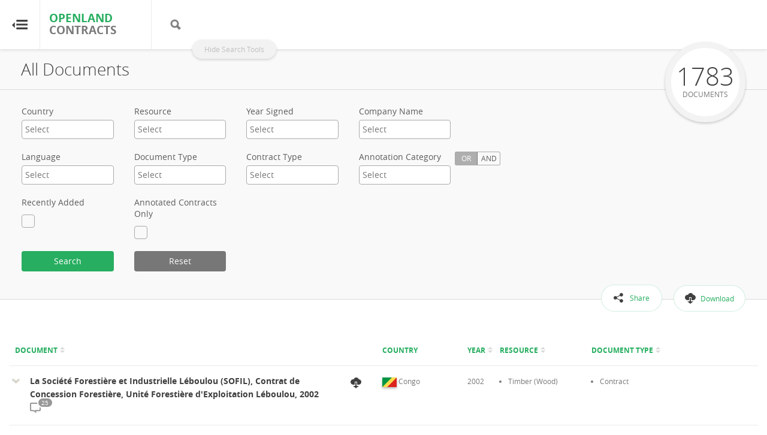

--- FILE ---
content_type: text/html; charset=UTF-8
request_url: https://openlandcontracts.org/search/group?lang=en&page=79
body_size: 34259
content:
<!DOCTYPE html>
<html lang="en">
<head>
	<title>OpenLandContracts.org - Search Contracts</title>
	<meta charset="utf-8">
	<meta http-equiv="X-UA-Compatible" content="IE=edge">
	<meta name="viewport" content="width=device-width, initial-scale=1">
	<meta name="description" content="Search OpenLandContracts.org using different criteria - year signed, company name, contract type, annotation category."/>
	<meta name="robots" content="noodp"/>
	<meta property="og:type" content="website"/>
	<meta property="og:title" content="OpenLandContracts.org - Search Contracts"/>
	<meta property="og:image" content="https://resourcecontracts-subsite-prod.s3.amazonaws.com/olc-olc/bg.jpg"/>
	<meta property="og:description" content="Search OpenLandContracts.org using different criteria - year signed, company name, contract type, annotation category."/>
	<meta property="og:url" content="https://openlandcontracts.org/search/group"/>
	<meta name="twitter:title" content="OpenLandContracts.org - Search Contracts"/>
	<meta name="twitter:image" content="https://resourcecontracts-subsite-prod.s3.amazonaws.com/olc-olc/bg.jpg"/>
	<link rel="icon" href="https://resourcecontracts-subsite-prod.s3.amazonaws.com/olc-olc/favicon.ico">
	<style>



	</style>

	<link rel="stylesheet" href="https://openlandcontracts.org/css/style.css?v=1.09">
    <link rel="stylesheet" href="https://openlandcontracts.org/css/new.css?v=2021-12-01">
            <link rel="stylesheet" href="https://openlandcontracts.org/css/new-olc.css?v=2021-12-01" media="print" onload="this.media='all'"/>
    	
        <!--[if lt IE 9]>
	<script src="https://oss.maxcdn.com/libs/html5shiv/3.7.0/html5shiv.js"></script>
	<script src="https://oss.maxcdn.com/libs/respond.js/1.4.2/respond.min.js"></script>
	<![endif]-->
    <script src="https://openlandcontracts.org/js/plugins-bundle.js"></script>
	<script>
		var app_url = 'https://openlandcontracts.org';
		var langSelect = 'Select';
		var langClip =  {"clip_all":"Clip All","email_message":"This message was sent by","via":"via","clipped":"Clipped Annotations","clipped_new":"Clipped Key Clauses","hide":"Hide","clip":"Clip","clip_annotation":"Clip annotation.","clip_annotation_new":"Clip key clause.","clip_on":"Clip mode on","share_clips_email":"Email Saved Clips","to":"To","from":"From","subject":"Subject","message":"Message","send_email":"Send Email","category":"Category","key_clause":"Key clause","documentTitle":"Document","country":"Country","year":"Year","resource":"Resource","download":"Download","pdfClip":"PDF","print":"Print","saveClip":"Save","save_and_shareClip":"Share","saving":"Saving....","text":"Text","clause_summary":"Clause summary","viewClip":"View","printClip":"Print","emailError":"Please enter valid email address.","subjectError":"Subject is required","messageError":"Message is required","wrongError":"Something went wrong.","less":"less","more":"more","page":"Page","email":"Email","subjectClip":"Clipped Annotations","subjectClipNew":"Clipped Key Clauses","sendEmail":"Send Email","nextpage":"Next","lastpage":"Last","clipView":"Clip View","annotationCat":"Annotation Category","loading":"Loading...","firstPage":"First","prev":"Prev","share":"Share","clips":"Clips","annotationClipped":"All annotations clipped","alreadyClipped":"Annotation already clipped.","clipAllAnnotations":"Add all to Clips","offClip":"Off","onClip":"On","all_clip":"All Clips","view_all_clips":"View Clips","all_clips":"All Clips","shareViaEmail":"Share by Email","click_to_enable_clip":"Click here to enable clip.","click_to_disable_clip":"Click here to disable clip.","csv":"CSV","xls":"XLS","zip":"ZIP","currently_no_clips":"There are currently no Clips.","confirmMessage":"Are you sure that you want to clear all Clips? This action cannot be undone.","no_clip_remain":"No Clip will remain. Are you sure you want to remove the Clip anyway?","processing":"(Processing...)","clear_all_clips":"Clear All","sending":"Sending...","document":"Document","actions":"Action","clip_contract":"Clip all annotations of this contract","remove_clip":"Remove this Clip","view_on_doc":"View on document","remove_clip_confirm":"Are you sure you want to remove this Clip?","cannot_be_undone":"This action cannot be undone.","clip_contract_annotations":"Clip all annotations of this contract","clip_contract_annotations_new":"Clip all key clauses of this contract","clipped_contract_annotations":"All annotations Clipped","clipped_contract_annotations_new":"All key clauses Clipped","clip_selected":"Clip selected.","clips_selected":"Clips selected.","remove_selected":"Remove selected","confirm_remove_selected":"Are you sure you want to remove the selected Clips? This action cannot be undone.","add_all_to_clips":"Add all to Clips","added_to_clip":"Added to Clip","add_to_clip":"Add to Clips","hide_clips":"Hide Clips","turn_on_clips":"Turn on Clips","go_to_all_clip_pages":"Go to All Clips page","save_as_ms_excel":"Save as MS Excel","save_as_pdf":"Save as Pdf","save_as_zip":"Save as ZIP","save_as_ms_word":"Save as MS Word","view":"View","view_clause":"View Clause","clause_summary_not_prepared":"Clause summaries have not been prepared for this document","annotation_text_not_prepared":"Annotation text have not been prepared for this document","text_of_clipped_annotation":"Text of Clipped Annotation","remove_clip_cannot_undo":"Remove this clip (cannot be undone)"};
		var langContract = {"resource_type":"Resource Type","contract_type":"Contract Type","document_type":"Document Type","company":"Company","company_name":"Company Name","jurisdiction":"Jurisdiction of Incorporation","registration_agency":"Registration Agency","company_add":"Company Address","company_number":"Company Number","corporate_grouping":"Corporate Grouping","open_corporate_ID":"OpenCorporates ID","share":"Participation Share","operator":"Operator","associated_documents":"Associated Documents","ass_doc_msg":"No associated documents available.","annotation_message":"There\u2019s no annotation added to this document yet.","annotation_message_new":"There\u2019s no key clause added to this document yet.","concession":"CONCESSION \/ LICENSE AND PROJECT","project_title":"Project Title","project_identifier":"Project Identifier","license_name":"License Name","license_identifier":"License Identifier","source":"Source","source_url":"Source URL","disclosure_mode":"Disclosure Mode","open_contracting_id":"Open Contracting ID","see":"See","legislation":"Legislation","african_mining":"in African Mining Legislation Atlas","main_contract":"(Main Contract)","go_back":"Go back to contract detail","view_pins":"View Pins","export":"export","view_annotations":"View Annotations","view_annotations_new":"View Key Clauses","view_metadata":"View Metadata","search":"Search...","results":"Results","loading":"Loading ...","social_share":"Share","contract_not_signed":"This document does not contain signatures.","loading_redirect":"Connection slow. Loading text view ...","fullscreen":"View in fullscreen","exit_fullscreen":"Exit fullscreen view","slow_connection_message":"You've been redirected to text view because of a slow internet connection. The PDF document is available to download using the button [gif] to the right.","publication_date":"Date published on ResourceContracts","posted_date":"Date posted on OpenLandContracts"};
		var langAnnotation = {"page":"Page","see_all":"See All","loading_annotations":"Loading Annotations","loading_annotations_new":"Loading Key Clauses","annotations":"Annotations","annotations_new":"Key Clauses","annotations_excel":"MS EXCEL <br><i>Annotations Only<\/i>","annotations_excel_new":"MS EXCEL <br><i>Key Clauses Only<\/i>","by_page":"By Page","by_topic":"By Topic","general":"General","environment":"Environment","fiscal":"Fiscal","operations":"Operations","social":"Social","legal_rules":"Legal Rules","no_annotation_msg":"This document has no annotations.","no_annotation_msg_new":"This document has no key clauses.","metadata":"Metadata","see_summary":"See Summary","country":"Country","signature_year":"Signature Year","resource":"Resource","type_contract":"Type of Contract","type_document":"Type of Document","open_contracting_id":"Open Contracting Identifier","loading":"Loading... ","related_docs":"Associated Documents","all_related":"All related ...","other_sources":"Other Sources","show_more":"Show More","show_less":"Show Less","previous":"Previous","next":"Next","sorry_loading":"We're sorry, there is a problem loading the contract. Please contact","to_let_us_know":"to let us know, or check back later.","loading_page":"Loading Page ","search_in_this_document":"Search in this document","searching":"searching ...","no_results_found":"No results found","text":"Text","pdf":"PDF","of":"of","text_created_automatically":"The text below was created automatically and may contain errors and differences from the contract's original PDF file. ","wait_while_loading":"Please wait while loading ...","processing_pdf_file":"We are currently processing the PDF contract in order to extract the text. The text version is not available yet. Please check again later or contact us at %s for more information.","not_published":"The contract text or PDF has not been published yet. We are working to publish it soon. Please contact us at %s for more information.","pdf_not_shown":"We are sorry. There is a problem loading the contract. Please contact %s to let us know about the issue.","more":"more","less":"less","select":"Select","disclosure_mode":"Disclosure Mode","pages_missing":"This document has missing pages","annexes_missing":"This document has missing annexes","all":"All","no_annotation":"This document has no annotations.","no_annotation_new":"This document has not been tagged.","download":"Download","word_file":"MS WORD","zoom":"Zoom","note":"Note:","note_more":"More","note_less":"Less","yes":"Yes","learn_more":"Learn more","search_result":"Search results for","annotation":"Annotation","annotation_new":"Key Clause","land_matrix_id":"Land Matrix ID","see":"See","legislation":"Legislation","african_mining":"in African Mining Legislation Atlas","other":"Legal Rules","annotation_count":"annotations","annotation_count_new":"key clauses","missing_pdf":"Missing PDF file.","corrupted_pdf":"Invalid or corrupted PDF file.","unexpected_server":"Unexpected server response","loading_error":"An error occurred while loading the PDF.","more_from":"More from","more_for":"More for","ellipsis_and":" ... and ","more_match_on_this_page":" more match on this page","more_matches_on_this_page":" more matches on this page","no_matches_found_in_current_page":"No matches found in current page","match":"match","matches":"matches","in_document":"in document","on_current_page":"on current page"};
		var annotationTerms = {
			annotation_category:  langClip.category  ,
			annotation_text:  langClip.text ,
			annotation_text_predefined_placeholder:  langClip.annotation_text_not_prepared ,
			view_annotation:  langClip.view ,
			document_has_no_annotations:  langAnnotation.no_annotation ,
			annotation_count_text:  langAnnotation.annotation_count ,
			loading_annotations:  langAnnotation.loading_annotations ,
			no_annotation_msg:  langAnnotation.no_annotation ,
			langClip: {
				clip_annotation:  langClip.clip_annotation ,
				clip_contract_annotations:  langClip.clip_contract_annotations ,
				clipped_contract_annotations:  langClip.clipped_contract_annotations ,
				annotationCat:  langClip.annotationCat ,
				text:  langClip.text ,
				subjectClip:  langClip.subjectClip ,
				clipped:  langClip.clipped 			},
			langContract: {

			},
			langAnnotation: {
				loading_annotations:  langAnnotation.loading_annotations ,
				annotation:  langAnnotation.annotation ,
				annotation_excel:  langAnnotation.annotations_excel ,
				annotation_count_text:  langAnnotation.annotation_count 			}
		};
		var lang = {"page":"Page","see_all":"See All","loading_annotations":"Loading Annotations","loading_annotations_new":"Loading Key Clauses","annotations":"Annotations","annotations_new":"Key Clauses","annotations_excel":"MS EXCEL <br><i>Annotations Only<\/i>","annotations_excel_new":"MS EXCEL <br><i>Key Clauses Only<\/i>","by_page":"By Page","by_topic":"By Topic","general":"General","environment":"Environment","fiscal":"Fiscal","operations":"Operations","social":"Social","legal_rules":"Legal Rules","no_annotation_msg":"This document has no annotations.","no_annotation_msg_new":"This document has no key clauses.","metadata":"Metadata","see_summary":"See Summary","country":"Country","signature_year":"Signature Year","resource":"Resource","type_contract":"Type of Contract","type_document":"Type of Document","open_contracting_id":"Open Contracting Identifier","loading":"Loading... ","related_docs":"Associated Documents","all_related":"All related ...","other_sources":"Other Sources","show_more":"Show More","show_less":"Show Less","previous":"Previous","next":"Next","sorry_loading":"We're sorry, there is a problem loading the contract. Please contact","to_let_us_know":"to let us know, or check back later.","loading_page":"Loading Page ","search_in_this_document":"Search in this document","searching":"searching ...","no_results_found":"No results found","text":"Text","pdf":"PDF","of":"of","text_created_automatically":"The text below was created automatically and may contain errors and differences from the contract's original PDF file. ","wait_while_loading":"Please wait while loading ...","processing_pdf_file":"We are currently processing the PDF contract in order to extract the text. The text version is not available yet. Please check again later or contact us at %s for more information.","not_published":"The contract text or PDF has not been published yet. We are working to publish it soon. Please contact us at %s for more information.","pdf_not_shown":"We are sorry. There is a problem loading the contract. Please contact %s to let us know about the issue.","more":"more","less":"less","select":"Select","disclosure_mode":"Disclosure Mode","pages_missing":"This document has missing pages","annexes_missing":"This document has missing annexes","all":"All","no_annotation":"This document has no annotations.","no_annotation_new":"This document has not been tagged.","download":"Download","word_file":"MS WORD","zoom":"Zoom","note":"Note:","note_more":"More","note_less":"Less","yes":"Yes","learn_more":"Learn more","search_result":"Search results for","annotation":"Annotation","annotation_new":"Key Clause","land_matrix_id":"Land Matrix ID","see":"See","legislation":"Legislation","african_mining":"in African Mining Legislation Atlas","other":"Legal Rules","annotation_count":"annotations","annotation_count_new":"key clauses","missing_pdf":"Missing PDF file.","corrupted_pdf":"Invalid or corrupted PDF file.","unexpected_server":"Unexpected server response","loading_error":"An error occurred while loading the PDF.","more_from":"More from","more_for":"More for","ellipsis_and":" ... and ","more_match_on_this_page":" more match on this page","more_matches_on_this_page":" more matches on this page","no_matches_found_in_current_page":"No matches found in current page","match":"match","matches":"matches","in_document":"in document","on_current_page":"on current page"};
		var isRCSite =  false ;
	</script>
</head>

<body data-spy="scroll" class="lang-en olc page-search"  dir="ltr" lang="en">
    <div id="wrapper">
	<div id="page-wrapper" class="sidebar-collapse-container  not-front ">

    <div class="clip-head clipToggleElems">
        <a href="https://openlandcontracts.org/clip" id="annotation-count" data-toggle="popover"  data-title=" Go to All Clips Page" >View Clips (<span class="clipSelectCount">0</span>)</a>
        <a href="#" class="" id="hide-annotation" data-toggle="popover"  data-title=" Hide Clips">Hide</a>
    </div>
<div class="row title-wrap clearfix">
	<nav class="navbar navbar-static-top" role="navigation" style="margin-bottom: 0">
        
		<form action="https://openlandcontracts.org/search/group" method="get" class="search-form" id="search-form">
			<div class="navbar-header">
				<span data-toggle="collapse-sidebar" data-target=".sidebar-collapse"
					  data-target-2=".sidebar-collapse-container" class="pull-left trigger"></span>
				<a class="navbar-brand" href="https://openlandcontracts.org">
		<i  >OpenLand</i>
		<span> Contracts</span>
</a>			</div>
												<div class="right-header-section navbar-right hidden">
						<div class="form-group">
	<button type="submit" class="btn btn-navbar-search pull-left"></button>
	<input type="text" autocomplete="off" name="q" id="query" class="form-control pull-left"
		   placeholder='Search all documents'>
</div>
<span class="adv_search_toogle" id="open_adv_search"  >Show Search Tools</span>
<span class="adv_search_toogle" id="close_adv_search"  style="display: inline" >Hide Search Tools</span>
					</div>
																
	</nav>
</div>

<div id="sidebar-wrapper" class="sidebar-collapse in">
	<ul class="sidebar-nav">
		<li class="sidebar-brand">
			<a class="navbar-brand" href="https://openlandcontracts.org">
		<!-- <i > -->
	OpenLand
	<!-- </i> -->
						<span>Contracts</span>
		</a>		</li>

							<li><a href="https://openlandcontracts.org"  > Home </a></li>
			<li><a href="https://openlandcontracts.org/countries" >Browse by Country</a></li>
			<li><a href="https://openlandcontracts.org/resources" >Browse by Resource</a></li>
			<li><a href="https://openlandcontracts.org/about" >About OpenLandContracts</a></li>
			<li><a href="https://openlandcontracts.org/guides" >Using this Site</a></li>
			<li><a href="https://openlandcontracts.org/glossary" >Glossary</a></li>
			<li><a href="https://openlandcontracts.org/faqs" >FAQ</a></li>
					</ul>
</div>
<div class="row">
		<div class="col-lg-12 panel-top-wrapper search-top-wrapper attached-top-wrapper">
			<div class="panel-top-content">
				<div class="clearfix">
					<div class="back back-button">Back</div>

					<div class="panel-title">
												<div style="font-weight: normal; display: inline;">All Documents</div>
					</div>
				</div>
			</div>
		</div>
	</div>

	<div class="row relative--small-screen">
		<div class="filter-wrapper advance-filter-wrapper" style="min-height: 135px">
			<div class="col-lg-12 static-search">
				<div class="filter-country-wrap" style="display: none">
						<div class="search-input-wrapper">
	<div class="col-lg-12">
					<div class="col-xs-6 col-sm-3 col-md-3 col-lg-2 input-wrapper">
				<label for="">Country</label>
				<select name="country[]" id="country" multiple="multiple">
											<option  value="AR">Argentina</option>
											<option  value="AZ">Azerbaijan</option>
											<option  value="BS">Bahamas</option>
											<option  value="BD">Bangladesh</option>
											<option  value="BZ">Belize</option>
											<option  value="BR">Brazil</option>
											<option  value="BF">Burkina Faso</option>
											<option  value="KH">Cambodia</option>
											<option  value="CM">Cameroon</option>
											<option  value="CF">Central African Republic</option>
											<option  value="TD">Chad</option>
											<option  value="CL">Chile</option>
											<option  value="CN">China</option>
											<option  value="CO">Colombia</option>
											<option  value="CG">Congo</option>
											<option  value="CD">Congo, the Democratic Republic of the</option>
											<option  value="CR">Costa Rica</option>
											<option  value="DO">Dominican Republic</option>
											<option  value="EG">Egypt</option>
											<option  value="SV">El Salvador</option>
											<option  value="ET">Ethiopia</option>
											<option  value="GA">Gabon</option>
											<option  value="GH">Ghana</option>
											<option  value="GR">Greece</option>
											<option  value="GT">Guatemala</option>
											<option  value="GY">Guyana</option>
											<option  value="HT">Haiti</option>
											<option  value="HN">Honduras</option>
											<option  value="IN">India</option>
											<option  value="ID">Indonesia</option>
											<option  value="CI">Ivory Coast</option>
											<option  value="JM">Jamaica</option>
											<option  value="JO">Jordan</option>
											<option  value="KZ">Kazakhstan</option>
											<option  value="KE">Kenya</option>
											<option  value="KI">Kiribati</option>
											<option  value="LA">Lao People&#039;s Democratic Republic</option>
											<option  value="LB">Lebanon</option>
											<option  value="LR">Liberia</option>
											<option  value="MG">Madagascar</option>
											<option  value="MY">Malaysia</option>
											<option  value="MV">Maldives</option>
											<option  value="ML">Mali</option>
											<option  value="MX">Mexico</option>
											<option  value="MN">Mongolia</option>
											<option  value="MA">Morocco</option>
											<option  value="MZ">Mozambique</option>
											<option  value="NR">Nauru</option>
											<option  value="NI">Nicaragua</option>
											<option  value="NG">Nigeria</option>
											<option  value="OM">Oman</option>
											<option  value="PK">Pakistan</option>
											<option  value="PA">Panama</option>
											<option  value="PG">Papua New Guinea</option>
											<option  value="PY">Paraguay</option>
											<option  value="PE">Peru</option>
											<option  value="PH">Philippines</option>
											<option  value="PL">Poland</option>
											<option  value="RO">Romania</option>
											<option  value="SN">Senegal</option>
											<option  value="SL">Sierra Leone</option>
											<option  value="SS">South Sudan</option>
											<option  value="LK">Sri Lanka</option>
											<option  value="SD">Sudan</option>
											<option  value="TZ">Tanzania, United Republic of</option>
											<option  value="TH">Thailand</option>
											<option  value="TL">Timor - Leste</option>
											<option  value="TR">Turkey</option>
											<option  value="UA">Ukraine</option>
											<option  value="UY">Uruguay</option>
											<option  value="UZ">Uzbekistan</option>
											<option  value="VN">Vietnam</option>
											<option  value="ZM">Zambia</option>
									</select>
			</div>
				<div class="col-xs-6 col-sm-3 col-md-3 col-lg-2 input-wrapper select2--scrollable">
			<label for="">Resource</label>

			<select name="resource[]" id="resource" multiple="multiple">
															<option  value="Acacia">Acacia</option>
											<option  value="Agroindustry">Agroindustry</option>
											<option  value="Ananas comosus (Pineapple plant)">Ananas comosus (Pineapple plant)</option>
											<option  value="Asparagus">Asparagus</option>
											<option  value="Avocado">Avocado</option>
											<option  value="Bamboo">Bamboo</option>
											<option  value="Bananas">Bananas</option>
											<option  value="Bertholethia excellsa">Bertholethia excellsa</option>
											<option  value="Biofuels">Biofuels</option>
											<option  value="Bois">Bois</option>
											<option  value="Carbon credits">Carbon credits</option>
											<option  value="Cassava">Cassava</option>
											<option  value="Castor oil (Ricinus communis)">Castor oil (Ricinus communis)</option>
											<option  value="Cattle">Cattle</option>
											<option  value="Cereal crops">Cereal crops</option>
											<option  value="Citrus">Citrus</option>
											<option  value="Coffee">Coffee</option>
											<option  value="Cotton">Cotton</option>
											<option  value="Cranberries">Cranberries</option>
											<option  value="Eucalyptus">Eucalyptus</option>
											<option  value="Food crops">Food crops</option>
											<option  value="Fruit Trees">Fruit Trees</option>
											<option  value="Geothermal energy">Geothermal energy</option>
											<option  value="Grain legumes (Pulses)">Grain legumes (Pulses)</option>
											<option  value="Grapes">Grapes</option>
											<option  value="Groundnuts">Groundnuts</option>
											<option  value="Jatropha curcas">Jatropha curcas</option>
											<option  value="Le bois d&#039;&oelig;uvre">Le bois d&#039;&oelig;uvre</option>
											<option  value="Livestock">Livestock</option>
											<option  value="Maize (Corn)">Maize (Corn)</option>
											<option  value="Mango">Mango</option>
											<option  value="Medicinal plants">Medicinal plants</option>
											<option  value="Not Specified">Not Specified</option>
											<option  value="Nut crops">Nut Crops</option>
											<option  value="Oil crops">Oil crops</option>
											<option  value="Oil palm or palm oils">Oil palm or palm oils</option>
											<option  value="Oil palm products">Oil palm products</option>
											<option  value="Oilseeds">Oilseeds</option>
											<option  value="Other">Other</option>
											<option  value="Other crops">Other crops</option>
											<option  value="Peat soils">Peat soils</option>
											<option  value="Pine (Tree)">Pine (Tree)</option>
											<option  value="Poultry">Poultry</option>
											<option  value="Resin tapping">Resin tapping</option>
											<option  value="Rice">Rice</option>
											<option  value="Rice products">Rice products</option>
											<option  value="Rivers">Rivers</option>
											<option  value="Rubber">Rubber</option>
											<option  value="Rubber products">Rubber products</option>
											<option  value="Sesame">Sesame</option>
											<option  value="Solar energy">Solar energy</option>
											<option  value="Soybeans (Soya beans)">Soybeans (Soya beans)</option>
											<option  value="Sugarcane">Sugarcane</option>
											<option  value="Sweet potatoes">Sweet potatoes</option>
											<option  value="Tea">Tea</option>
											<option  value="Teak (Tectona grandis)">Teak (Tectona grandis)</option>
											<option  value="Theobroma cacao (Cocoa plant)">Theobroma cacao (Cocoa plant)</option>
											<option  value="Timber">Timber</option>
											<option  value="Timber (Wood)">Timber (Wood)</option>
											<option  value="Tobacco">Tobacco</option>
											<option  value="Wind energy">Wind energy</option>
												</select>
		</div>
		<div class="col-xs-6 col-sm-3 col-md-3 col-lg-2 input-wrapper">
			<label for="">Year Signed</label>
			<select name="year[]" id="year" multiple="multiple">
									<option  value="2025">2025</option>
									<option  value="2024">2024</option>
									<option  value="2023">2023</option>
									<option  value="2022">2022</option>
									<option  value="2021">2021</option>
									<option  value="2020">2020</option>
									<option  value="2019">2019</option>
									<option  value="2018">2018</option>
									<option  value="2017">2017</option>
									<option  value="2016">2016</option>
									<option  value="2015">2015</option>
									<option  value="2014">2014</option>
									<option  value="2013">2013</option>
									<option  value="2012">2012</option>
									<option  value="2011">2011</option>
									<option  value="2010">2010</option>
									<option  value="2009">2009</option>
									<option  value="2008">2008</option>
									<option  value="2007">2007</option>
									<option  value="2006">2006</option>
									<option  value="2005">2005</option>
									<option  value="2004">2004</option>
									<option  value="2003">2003</option>
									<option  value="2002">2002</option>
									<option  value="2001">2001</option>
									<option  value="2000">2000</option>
									<option  value="1999">1999</option>
									<option  value="1998">1998</option>
									<option  value="1996">1996</option>
									<option  value="1995">1995</option>
									<option  value="1994">1994</option>
									<option  value="1991">1991</option>
									<option  value="1985">1985</option>
									<option  value="1974">1974</option>
									<option  value="1959">1959</option>
									<option  value="1949">1949</option>
									<option  value="1926">1926</option>
									<option  value="1001">1001</option>
							</select>
		</div>
		<div class="col-xs-6 col-sm-3 col-md-3 col-lg-2 input-wrapper">
			<label for="">Company Name</label>
			<select name="company_name[]" id="company" multiple="multiple">
													<option  value="A&amp;M Enterprises, Community Forest Management Agreement Between the Forest Development Authority and the People of Blouquia Clan, Gboe-Ploe Administrative District, 2011">A&amp;M Enterprises, Community Forest Management Agreement Between the Forest Development Authority and the People of Blouquia Clan, Gboe-Ploe Administrative District, 2011</option>
									<option  value="A&amp;M Enterprises, Community Forest Management Agreement Between the Forest Development Authority and the People of Neezonnie-Gbai Clan, Gbarzon District, 2011">A&amp;M Enterprises, Community Forest Management Agreement Between the Forest Development Authority and the People of Neezonnie-Gbai Clan, Gbarzon District, 2011</option>
									<option  value="ACWA Power">ACWA Power</option>
									<option  value="ACWA Power Riverside Solar LLC">ACWA Power Riverside Solar LLC</option>
									<option  value="ADA Commercial Inc.">ADA Commercial Inc.</option>
									<option  value="AEP Anadolu Etap Penkon Gida ve Tarim &Uuml;r&uuml;nleri Sanayi ve Ticaret A.S.">AEP Anadolu Etap Penkon Gida ve Tarim &Uuml;r&uuml;nleri Sanayi ve Ticaret A.S.</option>
									<option  value="AEW India West One Private Limited (AEW)">AEW India West One Private Limited (AEW)</option>
									<option  value="AWK Sp z.o.o.">AWK Sp z.o.o.</option>
									<option  value="Abour Energy Company Wind Farm">Abour Energy Company Wind Farm</option>
									<option  value="Adama Development P.L.C.">Adama Development P.L.C.</option>
									<option  value="Addax Bioenergy Sierra Leone Ltd">Addax Bioenergy Sierra Leone Ltd</option>
									<option  value="Adeco Agropecuaria S.A.">Adeco Agropecuaria S.A.</option>
									<option  value="Aela Generaci&oacute;n S.A.">Aela Generaci&oacute;n S.A.</option>
									<option  value="Agri Nurture Inc (ANI)">Agri Nurture Inc (ANI)</option>
									<option  value="Agrisol Energy Tanzania Limited">Agrisol Energy Tanzania Limited</option>
									<option  value="AgroAfrica AS (AA)">AgroAfrica AS (AA)</option>
									<option  value="Agronusa Investama Co.">Agronusa Investama Co.</option>
									<option  value="Agrop Almendra de Santa Rosalia, S.A.C.">Agrop Almendra de Santa Rosalia, S.A.C.</option>
									<option  value="Agropeace Bio Ethiopia Plc">Agropeace Bio Ethiopia Plc</option>
									<option  value="Agr&iacute;cola Cerro Prieto S.A.">Agr&iacute;cola Cerro Prieto S.A.</option>
									<option  value="Agr&iacute;cola Do&ntilde;a Paula, S.A.C.">Agr&iacute;cola Do&ntilde;a Paula, S.A.C.</option>
									<option  value="Agr&iacute;cola Pampa Baja S.A.C.">Agr&iacute;cola Pampa Baja S.A.C.</option>
									<option  value="Akewa Group of Companies">Akewa Group of Companies</option>
									<option  value="Akfen Renewables">Akfen Renewables</option>
									<option  value="Al-Mehdi Match Makers Plc">Al-Mehdi Match Makers Plc</option>
									<option  value="Alpha Logging &amp; Wood Processing Incorporated">Alpha Logging &amp; Wood Processing Incorporated</option>
									<option  value="Alten Energ&iacute;as Renovables M&eacute;xico Siete, S.A. de C.V.">Alten Energ&iacute;as Renovables M&eacute;xico Siete, S.A. de C.V.</option>
									<option  value="Amata S.A.">Amata S.A.</option>
									<option  value="Amaz&ocirc;nia Florestal Ltda.">Amaz&ocirc;nia Florestal Ltda.</option>
									<option  value="Amunet Wind Power Co.">Amunet Wind Power Co.</option>
									<option  value="Amunet Wind Power Company (AWPC)">Amunet Wind Power Company (AWPC)</option>
									<option  value="Aquila Solar LLP (FONROCHE International)">Aquila Solar LLP (FONROCHE International)</option>
									<option  value="Arauco Renovables SAU">Arauco Renovables SAU</option>
									<option  value="Ardan International Group S.A">Ardan International Group S.A</option>
									<option  value="Areaflin S.A.">Areaflin S.A.</option>
									<option  value="Arinna Solar Power SAE">Arinna Solar Power SAE</option>
									<option  value="Aristeus Palm Oil Ltd.">Aristeus Palm Oil Ltd.</option>
									<option  value="Asia World Agriculture Development (Cambodia) Co.; Ltd">Asia World Agriculture Development (Cambodia) Co.; Ltd</option>
									<option  value="Asian Plantations Limited">Asian Plantations Limited</option>
									<option  value="Asky Agricultural Development PLC">Asky Agricultural Development PLC</option>
									<option  value="Atlantic Resources Limited">Atlantic Resources Limited</option>
									<option  value="Atlantic Resources Limited, Private Use Permit Contract Between the Forestry Development Authority and The People of Gbao District, Grand Gedeh County, 2011">Atlantic Resources Limited, Private Use Permit Contract Between the Forestry Development Authority and The People of Gbao District, Grand Gedeh County, 2011</option>
									<option  value="Atlas Juazeiro Comercializadora de Energia Ltda.">Atlas Juazeiro Comercializadora de Energia Ltda.</option>
									<option  value="Atlas Renewable Energy">Atlas Renewable Energy</option>
									<option  value="Atlas Renewable Energy M&eacute;xico S. de R.L. de C.V.">Atlas Renewable Energy M&eacute;xico S. de R.L. de C.V.</option>
									<option  value="Avaada Energy Private Limited">Avaada Energy Private Limited</option>
									<option  value="Ayana Renewable Power Private Limited">Ayana Renewable Power Private Limited</option>
									<option  value="B &amp; V Timber Company">B &amp; V Timber Company</option>
									<option  value="BCPG Public Company Limited (&ldquo;BCPG&rdquo;)">BCPG Public Company Limited (&ldquo;BCPG&rdquo;)</option>
									<option  value="BHO Bio Products PLC">BHO Bio Products PLC</option>
									<option  value="BJ Corporation Sdn Bhd">BJ Corporation Sdn Bhd</option>
									<option  value="Bakri Bois Corporation">Bakri Bois Corporation</option>
									<option  value="Bargor &amp; Bargor Enterprise Inc.">Bargor &amp; Bargor Enterprise Inc.</option>
									<option  value="Bassa Logging Timber Corporation">Bassa Logging Timber Corporation</option>
									<option  value="Bego Congo">Bego Congo</option>
									<option  value="Belize Sugar Industries">Belize Sugar Industries</option>
									<option  value="Belize Sugar Industries Limited (&ldquo;BSI&rdquo;)">Belize Sugar Industries Limited (&ldquo;BSI&rdquo;)</option>
									<option  value="Benevides Madeiras Ltda. - EPP">Benevides Madeiras Ltda. - EPP</option>
									<option  value="Borey Energo">Borey Energo</option>
									<option  value="Brasa D&#039;Oc Timber Com&eacute;rcio de Madeiras Ltda.">Brasa D&#039;Oc Timber Com&eacute;rcio de Madeiras Ltda.</option>
									<option  value="Brasad&#039;Oc Timber Com&eacute;rcio de Madeiras Ltda.">Brasad&#039;Oc Timber Com&eacute;rcio de Madeiras Ltda.</option>
									<option  value="Breeze and Shine Power Company Limited">Breeze and Shine Power Company Limited</option>
									<option  value="Bright Distributed Generation Solar Projects">Bright Distributed Generation Solar Projects</option>
									<option  value="Bruhway Agro Industry P.L.C.">Bruhway Agro Industry P.L.C.</option>
									<option  value="Brumari Transportes e Servi&ccedil;os Florestais Ltda-ME">Brumari Transportes e Servi&ccedil;os Florestais Ltda-ME</option>
									<option  value="Buchanan Renewable Energies">Buchanan Renewable Energies</option>
									<option  value="Buchanan Renewables (Monrovia) Power Inc.">Buchanan Renewables (Monrovia) Power Inc.</option>
									<option  value="C.R.C.K Aphivath Caoutchouc Co., Ltd.">C.R.C.K Aphivath Caoutchouc Co., Ltd.</option>
									<option  value="CEMAL Com&eacute;rcio Ecol&oacute;gico de Madeiras LTDA. - EPP">CEMAL Com&eacute;rcio Ecol&oacute;gico de Madeiras LTDA. - EPP</option>
									<option  value="CLC Industries PLC">CLC Industries PLC</option>
									<option  value="Cambodia Haining Group Co., Ltd">Cambodia Haining Group Co., Ltd</option>
									<option  value="Capella Solar S.A. de C.V.">Capella Solar S.A. de C.V.</option>
									<option  value="Cavalla Rubber Corporation (Liberia) Inc.">Cavalla Rubber Corporation (Liberia) Inc.</option>
									<option  value="Central Puerto">Central Puerto</option>
									<option  value="Central Puerto Achiras S.A.U">Central Puerto Achiras S.A.U</option>
									<option  value="Cerro Prieto Colombia S.A.S.">Cerro Prieto Colombia S.A.S.</option>
									<option  value="China Harbour Engineering Company Ltd (CHEC); HNAC
Technology Co., Ltd. (HNAC), Nauru Utilities Corporation (NUC); GHD Limited">China Harbour Engineering Company Ltd (CHEC); HNAC
Technology Co., Ltd. (HNAC), Nauru Utilities Corporation (NUC); GHD Limited</option>
									<option  value="China Light Industrial Corporation for Foreign Economic and Technical Cooperation (CLETC)">China Light Industrial Corporation for Foreign Economic and Technical Cooperation (CLETC)</option>
									<option  value="China National Complete Plant Import &amp; Export Corporation (Group)">China National Complete Plant Import &amp; Export Corporation (Group)</option>
									<option  value="China Power International Development Limited Co., Ltd">China Power International Development Limited Co., Ltd</option>
									<option  value="Clean Energy Asia LLC">Clean Energy Asia LLC</option>
									<option  value="Clean Solar Power (Jodhpur) Private Limited">Clean Solar Power (Jodhpur) Private Limited</option>
									<option  value="Cobra Ingenieria Uruguay S.A.">Cobra Ingenieria Uruguay S.A.</option>
									<option  value="Collidim S.A. and Jolipack S.A.">Collidim S.A. and Jolipack S.A.</option>
									<option  value="Community Forest Management Agreement Between the Forest Development Authority and the People of Bluyeama Clan, Zorzor District, 2011">Community Forest Management Agreement Between the Forest Development Authority and the People of Bluyeama Clan, Zorzor District, 2011</option>
									<option  value="Compagnie Des Bois">Compagnie Des Bois</option>
									<option  value="Compagnie Forestiere du Cameroun">Compagnie Forestiere du Cameroun</option>
									<option  value="Compagnie Forestiere du Cameroun (CFC)">Compagnie Forestiere du Cameroun (CFC)</option>
									<option  value="Compagnie Foresti&egrave;re ASSAM (COFA)">Compagnie Foresti&egrave;re ASSAM (COFA)</option>
									<option  value="Compagnie Foresti&egrave;re de Kribi">Compagnie Foresti&egrave;re de Kribi</option>
									<option  value="Compagnie Foresti&egrave;re de Transformation">Compagnie Foresti&egrave;re de Transformation</option>
									<option  value="Compagnie Foresti&egrave;re du Cameroun (CFC)">Compagnie Foresti&egrave;re du Cameroun (CFC)</option>
									<option  value="Compagnie Foresti&egrave;re et de Transformation (CFT)">Compagnie Foresti&egrave;re et de Transformation (CFT)</option>
									<option  value="Compa&ntilde;ia Agroindustrial Santa Fe de Lanchas S.A.C">Compa&ntilde;ia Agroindustrial Santa Fe de Lanchas S.A.C</option>
									<option  value="Compa&ntilde;ia Hondure&ntilde;a de Energ&iacute;a Solar S.A. de C.V.">Compa&ntilde;ia Hondure&ntilde;a de Energ&iacute;a Solar S.A. de C.V.</option>
									<option  value="Complant Magbass Sugar Complex Co. Ltd.">Complant Magbass Sugar Complex Co. Ltd.</option>
									<option  value="Complejo Agroindustrial Angostura S.A.">Complejo Agroindustrial Angostura S.A.</option>
									<option  value="Consorcio Agr&iacute;cola Moquegua S.A.C.">Consorcio Agr&iacute;cola Moquegua S.A.C.</option>
									<option  value="Consorcio Tacabamba">Consorcio Tacabamba</option>
									<option  value="Copacabana Gera&ccedil;&atilde;o de Energia em Participa&ccedil;&otilde;es S.A.">Copacabana Gera&ccedil;&atilde;o de Energia em Participa&ccedil;&otilde;es S.A.</option>
									<option  value="Coporaci&oacute;n Industrial del Norte S.A. (CORINSA)">Coporaci&oacute;n Industrial del Norte S.A. (CORINSA)</option>
									<option  value="Cordillera Solar I S.A.">Cordillera Solar I S.A.</option>
									<option  value="Corporaci&oacute;n  Agr&iacute;cola,  S.A.  (Agricorp)">Corporaci&oacute;n  Agr&iacute;cola,  S.A.  (Agricorp)</option>
									<option  value="Corporaci&oacute;n Agr&iacute;cola Olmos S.A.">Corporaci&oacute;n Agr&iacute;cola Olmos S.A.</option>
									<option  value="Corporaci&oacute;n Multi Inversiones (&quot;CMI Alimentos&quot;)">Corporaci&oacute;n Multi Inversiones (&quot;CMI Alimentos&quot;)</option>
									<option  value="Crystal Agro Company Limited">Crystal Agro Company Limited</option>
									<option  value="Cubico Alten Aguascalientes UNO and DOS, S.A.P.I. de C.V">Cubico Alten Aguascalientes UNO and DOS, S.A.P.I. de C.V</option>
									<option  value="Cubico Alten Aguascalientes UNO, S.A.P.I. de C.V and Cubico Alten Aguascalientes DOS, S.A.P.I. de C.V.">Cubico Alten Aguascalientes UNO, S.A.P.I. de C.V and Cubico Alten Aguascalientes DOS, S.A.P.I. de C.V.</option>
									<option  value="DANCO">DANCO</option>
									<option  value="Dahanu Solar Power Limited">Dahanu Solar Power Limited</option>
									<option  value="Danper Trujillo S.A.C.">Danper Trujillo S.A.C.</option>
									<option  value="Danper Trujillo SAC">Danper Trujillo SAC</option>
									<option  value="Delta Sucroenergia S.A.">Delta Sucroenergia S.A.</option>
									<option  value="Demerara Distillers Limted">Demerara Distillers Limted</option>
									<option  value="Desarrollo Fruticola Sudamericana, S.A.C.">Desarrollo Fruticola Sudamericana, S.A.C.</option>
									<option  value="Desdelsur">Desdelsur</option>
									<option  value="Djermaya Holdings Limited">Djermaya Holdings Limited</option>
									<option  value="Dole Food Company">Dole Food Company</option>
									<option  value="Dr. Teame Hadgu Embaye">Dr. Teame Hadgu Embaye</option>
									<option  value="Dynamic Sun Energy Pvt. Ltd.">Dynamic Sun Energy Pvt. Ltd.</option>
									<option  value="EDF Renouvelables">EDF Renouvelables</option>
									<option  value="EDP Renewables">EDP Renewables</option>
									<option  value="EDP Renovaveis">EDP Renovaveis</option>
									<option  value="EGTF RC CORON S.A.">EGTF RC CORON S.A.</option>
									<option  value="EJ &amp; J Investment Corporation">EJ &amp; J Investment Corporation</option>
									<option  value="EJ &amp; J Investment Logging Company, Private Use Permit Contract Between the Forestry Development Authority and The People of Deegba Clan, District #3, 2011">EJ &amp; J Investment Logging Company, Private Use Permit Contract Between the Forestry Development Authority and The People of Deegba Clan, District #3, 2011</option>
									<option  value="ENGIE Energ&iacute;a Chile S.A.">ENGIE Energ&iacute;a Chile S.A.</option>
									<option  value="ENRA SPRL">ENRA SPRL</option>
									<option  value="ENREN Energy Private Limited">ENREN Energy Private Limited</option>
									<option  value="EP Global Energy (EPGE)">EP Global Energy (EPGE)</option>
									<option  value="ETS MOTEMA">ETS MOTEMA</option>
									<option  value="East Renewable Energy AB (ERE-AB)">East Renewable Energy AB (ERE-AB)</option>
									<option  value="Ebata Produtos Florestais Ltda.">Ebata Produtos Florestais Ltda.</option>
									<option  value="Eco-Acu&iacute;cola S.A.C.">Eco-Acu&iacute;cola S.A.C.</option>
									<option  value="Eco-Optima">Eco-Optima</option>
									<option  value="Egyptian New &amp; Renewable Energy Authority">Egyptian New &amp; Renewable Energy Authority</option>
									<option  value="Electricidade de Mo&ccedil;ambique">Electricidade de Mo&ccedil;ambique</option>
									<option  value="Electricite du Cambodge">Electricite du Cambodge</option>
									<option  value="Electricit&eacute; du CamBodge">Electricit&eacute; du CamBodge</option>
									<option  value="Empresa Ebata Produtos Florestais Ltda.">Empresa Ebata Produtos Florestais Ltda.</option>
									<option  value="Emvest Chokwe Mauritius Ltd">Emvest Chokwe Mauritius Ltd</option>
									<option  value="Emvest Limpopo, LDA">Emvest Limpopo, LDA</option>
									<option  value="Enel Green Power S.p.A.">Enel Green Power S.p.A.</option>
									<option  value="Energopark Yavoriv">Energopark Yavoriv</option>
									<option  value="Energy Absolute Public Company Limited">Energy Absolute Public Company Limited</option>
									<option  value="Energ&eacute;tica Argentina">Energ&eacute;tica Argentina</option>
									<option  value="Enerjisa &Uuml;retim Santralleri Anonim Şirketi">Enerjisa &Uuml;retim Santralleri Anonim Şirketi</option>
									<option  value="Entreprise Christelle">Entreprise Christelle</option>
									<option  value="Enviro Carbon Access">Enviro Carbon Access</option>
									<option  value="Equatoria Teak Company Limited">Equatoria Teak Company Limited</option>
									<option  value="Equatorial Palm Oil&rsquo;s Palm Bay Plantation">Equatorial Palm Oil&rsquo;s Palm Bay Plantation</option>
									<option  value="Equinor New Energy AS, Norsk Hydro and Scatec ASA">Equinor New Energy AS, Norsk Hydro and Scatec ASA</option>
									<option  value="Etablissements EFFA J.B.P &amp; Cie">Etablissements EFFA J.B.P &amp; Cie</option>
									<option  value="Etablissements MPACKO Jean-Pierre">Etablissements MPACKO Jean-Pierre</option>
									<option  value="Eulogio Quispe Cha&ntilde;i">Eulogio Quispe Cha&ntilde;i</option>
									<option  value="Euro Liberia Logging Company">Euro Liberia Logging Company</option>
									<option  value="EuroCape Ukraine">EuroCape Ukraine</option>
									<option  value="Exportadora  Subsole  S.A, Agricola  Don  Alfonso  Ltda.">Exportadora  Subsole  S.A, Agricola  Don  Alfonso  Ltda.</option>
									<option  value="Exportadora Subsole S.A, Agricola Don Alfonso Ltda.">Exportadora Subsole S.A, Agricola Don Alfonso Ltda.</option>
									<option  value="FORABOLA">FORABOLA</option>
									<option  value="Far East Agricultural Investment Company">Far East Agricultural Investment Company</option>
									<option  value="Fecovita">Fecovita</option>
									<option  value="Feronia">Feronia</option>
									<option  value="Fideicomiso Financiero Arias">Fideicomiso Financiero Arias</option>
									<option  value="Fingano S.A. and Vengano S.A.">Fingano S.A. and Vengano S.A.</option>
									<option  value="Firestone Liberia Inc.">Firestone Liberia Inc.</option>
									<option  value="Firestone Plantations Company">Firestone Plantations Company</option>
									<option  value="Fisterra Energy San Fernando, S. de R.L.">Fisterra Energy San Fernando, S. de R.L.</option>
									<option  value="Forabola">Forabola</option>
									<option  value="Forest First">Forest First</option>
									<option  value="Forestal Valera SAC">Forestal Valera SAC</option>
									<option  value="Fotersa S.A.">Fotersa S.A.</option>
									<option  value="Fotowatio Renewable Ventures (FRV)">Fotowatio Renewable Ventures (FRV)</option>
									<option  value="Frontera Renovable, S. de R.L. de C.V.">Frontera Renovable, S. de R.L. de C.V.</option>
									<option  value="Fundo Los Paltos S.A.C.">Fundo Los Paltos S.A.C.</option>
									<option  value="GB Radzyń 401 Sp. z o.o.">GB Radzyń 401 Sp. z o.o.</option>
									<option  value="GOLF Ind&uacute;stria e Com&eacute;rcio de Madeiras Ltda.">GOLF Ind&uacute;stria e Com&eacute;rcio de Madeiras Ltda.</option>
									<option  value="GTLESTE BIOTECH">GTLESTE BIOTECH</option>
									<option  value="Gandules Inc. S.A.C.">Gandules Inc. S.A.C.</option>
									<option  value="Gashaw Takele Bezu">Gashaw Takele Bezu</option>
									<option  value="Geblo Logging Inc.">Geblo Logging Inc.</option>
									<option  value="Genesis Farms Sierra Leone Ltd.">Genesis Farms Sierra Leone Ltd.</option>
									<option  value="Getafan Mechanized Farming P.L.C">Getafan Mechanized Farming P.L.C</option>
									<option  value="Global Agricultural Development (Cambodia) Co Ltd">Global Agricultural Development (Cambodia) Co Ltd</option>
									<option  value="Global Logging Company, Private Use Permit Contract Between the Forestry Development Authority &amp; The People of Zuzon Section, District Number One, 2011">Global Logging Company, Private Use Permit Contract Between the Forestry Development Authority &amp; The People of Zuzon Section, District Number One, 2011</option>
									<option  value="Golden Land Development Co., Ltd">Golden Land Development Co., Ltd</option>
									<option  value="Golden Veroleum (Liberia) Inc.">Golden Veroleum (Liberia) Inc.</option>
									<option  value="GoldenLay limited">GoldenLay limited</option>
									<option  value="Goldtree (S.L.) Limited">Goldtree (S.L.) Limited</option>
									<option  value="Government of the Syrian Arab Republic">Government of the Syrian Arab Republic</option>
									<option  value="Grand Bassa Logging Inc., Community Forest Management Agreement Between the Forest Development Authority and the People of Dor-zohn Community, District #3A, 2011">Grand Bassa Logging Inc., Community Forest Management Agreement Between the Forest Development Authority and the People of Dor-zohn Community, District #3A, 2011</option>
									<option  value="Green Agro Service">Green Agro Service</option>
									<option  value="Green Energy PSC">Green Energy PSC</option>
									<option  value="Green Resources Tanzania">Green Resources Tanzania</option>
									<option  value="Green Sea Industry Co., Ltd.">Green Sea Industry Co., Ltd.</option>
									<option  value="Green Valley Agro PLC">Green Valley Agro PLC</option>
									<option  value="Green Watts Renewable Energy (GWRE) Co. L.L.C">Green Watts Renewable Energy (GWRE) Co. L.L.C</option>
									<option  value="Greenwind S.A.">Greenwind S.A.</option>
									<option  value="Group of Forestry Experts Company (GOFEC)">Group of Forestry Experts Company (GOFEC)</option>
									<option  value="Groupe CITB-QUATOR-TRANSLEK">Groupe CITB-QUATOR-TRANSLEK</option>
									<option  value="Growest Building Trading Co. Ltd.">Growest Building Trading Co. Ltd.</option>
									<option  value="Gujarat Power Corporation Ltd.">Gujarat Power Corporation Ltd.</option>
									<option  value="Gujarat State Electricity Corporation Limited">Gujarat State Electricity Corporation Limited</option>
									<option  value="Gulf Energy Development Public Company Limited (GED)">Gulf Energy Development Public Company Limited (GED)</option>
									<option  value="Gulf Energy Development Public Company Limited (GED), PHALANGNGAN RUNGRUENG Co., Ltd.">Gulf Energy Development Public Company Limited (GED), PHALANGNGAN RUNGRUENG Co., Ltd.</option>
									<option  value="Gulf Energy Development Public Company Limited (GED), Saeng Thai Phalangngan Co., Ltd.">Gulf Energy Development Public Company Limited (GED), Saeng Thai Phalangngan Co., Ltd.</option>
									<option  value="HLH Agriculture (Cambodia) Co. Ltd.">HLH Agriculture (Cambodia) Co. Ltd.</option>
									<option  value="Hagler Bailly Pakistan (Pvt)">Hagler Bailly Pakistan (Pvt)</option>
									<option  value="Hash Agro Industry PLC">Hash Agro Industry PLC</option>
									<option  value="Heng Yue (Cambodia) International Company Limited">Heng Yue (Cambodia) International Company Limited</option>
									<option  value="Horizon Plantations PLC">Horizon Plantations PLC</option>
									<option  value="Hunan Dafengyuan Agriculture Co">Hunan Dafengyuan Agriculture Co</option>
									<option  value="ITB SPRL">ITB SPRL</option>
									<option  value="Ienova Infraestructura Energ&eacute;tica">Ienova Infraestructura Energ&eacute;tica</option>
									<option  value="Impact Energy Asia Development Limited (IEAD)">Impact Energy Asia Development Limited (IEAD)</option>
									<option  value="Imperial Brands">Imperial Brands</option>
									<option  value="Industrial Madeireira Flona do Jamari Ltda.">Industrial Madeireira Flona do Jamari Ltda.</option>
									<option  value="Industrie de Transformation de Bois">Industrie de Transformation de Bois</option>
									<option  value="Industrie de Transformation de Bois (ITB)">Industrie de Transformation de Bois (ITB)</option>
									<option  value="International Consultant Capital">International Consultant Capital</option>
									<option  value="Irrigadora Cerro Prieto S.A.C.">Irrigadora Cerro Prieto S.A.C.</option>
									<option  value="JVL Overseas PTE Ltd (Ethiopian Branch)">JVL Overseas PTE Ltd (Ethiopian Branch)</option>
									<option  value="Jaime P&eacute;rez Garc&iacute;a">Jaime P&eacute;rez Garc&iacute;a</option>
									<option  value="Jistock S.A.">Jistock S.A.</option>
									<option  value="Jordan Wind Power Company (JWPC)">Jordan Wind Power Company (JWPC)</option>
									<option  value="Kahai Native Tree Nut Forestry Project">Kahai Native Tree Nut Forestry Project</option>
									<option  value="Karuturi Agro Products PLC">Karuturi Agro Products PLC</option>
									<option  value="Kehedam Trading PLC">Kehedam Trading PLC</option>
									<option  value="Kenergreen S.A.P.I. de C.V.">Kenergreen S.A.P.I. de C.V.</option>
									<option  value="Key Stone Agro Industry P.L.C.">Key Stone Agro Industry P.L.C.</option>
									<option  value="Khaou Chuly Development Co, Ltd">Khaou Chuly Development Co, Ltd</option>
									<option  value="Kipeto Energy Limited">Kipeto Energy Limited</option>
									<option  value="Koh Kong Sugar Industry Company Limited">Koh Kong Sugar Industry Company Limited</option>
									<option  value="Komor Enterprise Ltd">Komor Enterprise Ltd</option>
									<option  value="LD Celulose S.A.">LD Celulose S.A.</option>
									<option  value="LIBINC Oil Palm Inc.">LIBINC Oil Palm Inc.</option>
									<option  value="LN Guerra Industria e Comercio de Madeiras LTDA">LN Guerra Industria e Comercio de Madeiras LTDA</option>
									<option  value="LUKERG Renew">LUKERG Renew</option>
									<option  value="La Compagnie Foresti&egrave;re de Kibri (CFK)">La Compagnie Foresti&egrave;re de Kibri (CFK)</option>
									<option  value="La Compagnie Foresti&egrave;re de Kribi (CFK)">La Compagnie Foresti&egrave;re de Kribi (CFK)</option>
									<option  value="La Compagnie Foresti&egrave;re et Industrielle des Bois (COFIBOIS)">La Compagnie Foresti&egrave;re et Industrielle des Bois (COFIBOIS)</option>
									<option  value="La Compagnie Industrielle du Bois au Cameroun (CIBC)">La Compagnie Industrielle du Bois au Cameroun (CIBC)</option>
									<option  value="La Congolaise Industrielle des Bois">La Congolaise Industrielle des Bois</option>
									<option  value="La Congolaise Industrielle des Bois  (CIB)">La Congolaise Industrielle des Bois  (CIB)</option>
									<option  value="La Congolaise Industrielle des Bois (CIB)">La Congolaise Industrielle des Bois (CIB)</option>
									<option  value="La Congolaise Industrielle des Bois OLAM (CIB)">La Congolaise Industrielle des Bois OLAM (CIB)</option>
									<option  value="La Congolaise Industrielle des Bois du Nirai (CIBN)">La Congolaise Industrielle des Bois du Nirai (CIBN)</option>
									<option  value="La Foresti&egrave;re de Mbalmayo">La Foresti&egrave;re de Mbalmayo</option>
									<option  value="La Foresti&egrave;re du Lac">La Foresti&egrave;re du Lac</option>
									<option  value="La Foresti&egrave;re pour le D&eacute;veloppement du Congo SARL (FODECO)">La Foresti&egrave;re pour le D&eacute;veloppement du Congo SARL (FODECO)</option>
									<option  value="La Foresti&egrave;re pour le D&eacute;velopppement du Congo SARL">La Foresti&egrave;re pour le D&eacute;velopppement du Congo SARL</option>
									<option  value="La For&ecirc;t Communale d&#039;Abong Mbong (FCAB)">La For&ecirc;t Communale d&#039;Abong Mbong (FCAB)</option>
									<option  value="La For&ecirc;t Communale d&#039;Ambam">La For&ecirc;t Communale d&#039;Ambam</option>
									<option  value="La For&ecirc;t Communale de Batouri">La For&ecirc;t Communale de Batouri</option>
									<option  value="La For&ecirc;t Communale de Djoum">La For&ecirc;t Communale de Djoum</option>
									<option  value="La For&ecirc;t Communale de Gari Gombo">La For&ecirc;t Communale de Gari Gombo</option>
									<option  value="La For&ecirc;t Communale de Mindourou et Messamena">La For&ecirc;t Communale de Mindourou et Messamena</option>
									<option  value="La For&ecirc;t Communale de Moloundou">La For&ecirc;t Communale de Moloundou</option>
									<option  value="La Jacinta Solar Farm S.R.L.">La Jacinta Solar Farm S.R.L.</option>
									<option  value="La Soci&eacute;t&eacute; AFRI Partners">La Soci&eacute;t&eacute; AFRI Partners</option>
									<option  value="La Soci&eacute;t&eacute; ALPI Pietro et Fils Cameroun SARL (ALPICAM)">La Soci&eacute;t&eacute; ALPI Pietro et Fils Cameroun SARL (ALPICAM)</option>
									<option  value="La Soci&eacute;t&eacute; ATAMA Plantations Sarl">La Soci&eacute;t&eacute; ATAMA Plantations Sarl</option>
									<option  value="La Soci&eacute;t&eacute; Agricole de l&#039;Oc&eacute;an (SAO)">La Soci&eacute;t&eacute; Agricole de l&#039;Oc&eacute;an (SAO)</option>
									<option  value="La Soci&eacute;t&eacute; Agricole et de D&eacute;busquage Forestier (SADEF)">La Soci&eacute;t&eacute; Agricole et de D&eacute;busquage Forestier (SADEF)</option>
									<option  value="La Soci&eacute;t&eacute; Alpi Centrafrique">La Soci&eacute;t&eacute; Alpi Centrafrique</option>
									<option  value="La Soci&eacute;t&eacute; Asia Congo Industries SARL">La Soci&eacute;t&eacute; Asia Congo Industries SARL</option>
									<option  value="La Soci&eacute;t&eacute; Bois Tropicaux du Congo SARL (BTC)">La Soci&eacute;t&eacute; Bois Tropicaux du Congo SARL (BTC)</option>
									<option  value="La Soci&eacute;t&eacute; Bois et Placages de Lopola">La Soci&eacute;t&eacute; Bois et Placages de Lopola</option>
									<option  value="La Soci&eacute;t&eacute; CAFECO">La Soci&eacute;t&eacute; CAFECO</option>
									<option  value="La Soci&eacute;t&eacute; Cameroon United Forests">La Soci&eacute;t&eacute; Cameroon United Forests</option>
									<option  value="La Soci&eacute;t&eacute; Camerounaise de Transformation du Bois SARL (SCTB)">La Soci&eacute;t&eacute; Camerounaise de Transformation du Bois SARL (SCTB)</option>
									<option  value="La Soci&eacute;t&eacute; Centrafricaine d&#039;Agriculture et de D&eacute;roulage">La Soci&eacute;t&eacute; Centrafricaine d&#039;Agriculture et de D&eacute;roulage</option>
									<option  value="La Soci&eacute;t&eacute; Centrafricaine de Bois">La Soci&eacute;t&eacute; Centrafricaine de Bois</option>
									<option  value="La Soci&eacute;t&eacute; Centrafricaine de D&eacute;veloppement SA">La Soci&eacute;t&eacute; Centrafricaine de D&eacute;veloppement SA</option>
									<option  value="La Soci&eacute;t&eacute; Commerciale des Transports et des Ports">La Soci&eacute;t&eacute; Commerciale des Transports et des Ports</option>
									<option  value="La Soci&eacute;t&eacute; Congo First Forestry Bois International (CFF)">La Soci&eacute;t&eacute; Congo First Forestry Bois International (CFF)</option>
									<option  value="La Soci&eacute;t&eacute; Congolaise Industrielle des Bois">La Soci&eacute;t&eacute; Congolaise Industrielle des Bois</option>
									<option  value="La Soci&eacute;t&eacute; Congolaise de Transformation des Bois SCTB">La Soci&eacute;t&eacute; Congolaise de Transformation des Bois SCTB</option>
									<option  value="La Soci&eacute;t&eacute; DINO et Fils SARL">La Soci&eacute;t&eacute; DINO et Fils SARL</option>
									<option  value="La Soci&eacute;t&eacute; Dino et Fils SARL">La Soci&eacute;t&eacute; Dino et Fils SARL</option>
									<option  value="La Soci&eacute;t&eacute; EGTF RC CORON">La Soci&eacute;t&eacute; EGTF RC CORON</option>
									<option  value="La Soci&eacute;t&eacute; ENRA SARL">La Soci&eacute;t&eacute; ENRA SARL</option>
									<option  value="La Soci&eacute;t&eacute; ETRABA">La Soci&eacute;t&eacute; ETRABA</option>
									<option  value="La Soci&eacute;t&eacute; Exploitation Foresti&egrave;re MMG Sarl">La Soci&eacute;t&eacute; Exploitation Foresti&egrave;re MMG Sarl</option>
									<option  value="La Soci&eacute;t&eacute; Exploitation et Transformation de Bois de Moungouma (ETBM Sarl)">La Soci&eacute;t&eacute; Exploitation et Transformation de Bois de Moungouma (ETBM Sarl)</option>
									<option  value="La Soci&eacute;t&eacute; Fabrique Camerounaise de Parquet (FIPCAM)">La Soci&eacute;t&eacute; Fabrique Camerounaise de Parquet (FIPCAM)</option>
									<option  value="La Soci&eacute;t&eacute; Forestiere de Commerce et de Services (SFCS)">La Soci&eacute;t&eacute; Forestiere de Commerce et de Services (SFCS)</option>
									<option  value="La Soci&eacute;t&eacute; Forestiere du DJA et de la Boumba (SFDB)">La Soci&eacute;t&eacute; Forestiere du DJA et de la Boumba (SFDB)</option>
									<option  value="La Soci&eacute;t&eacute; Foresti&egrave;re EBOUEME EBAKA Sarl (SFEES)">La Soci&eacute;t&eacute; Foresti&egrave;re EBOUEME EBAKA Sarl (SFEES)</option>
									<option  value="La Soci&eacute;t&eacute; Foresti&egrave;re Eboueme Ebaka Sarl (SFEES)">La Soci&eacute;t&eacute; Foresti&egrave;re Eboueme Ebaka Sarl (SFEES)</option>
									<option  value="La Soci&eacute;t&eacute; Foresti&egrave;re PMF WOOD Sarl">La Soci&eacute;t&eacute; Foresti&egrave;re PMF WOOD Sarl</option>
									<option  value="La Soci&eacute;t&eacute; Foresti&egrave;re Timberland Industries">La Soci&eacute;t&eacute; Foresti&egrave;re Timberland Industries</option>
									<option  value="La Soci&eacute;t&eacute; Foresti&egrave;re WANDJA (SFW),">La Soci&eacute;t&eacute; Foresti&egrave;re WANDJA (SFW),</option>
									<option  value="La Soci&eacute;t&eacute; Foresti&egrave;re Wandja (SFW Sarl)">La Soci&eacute;t&eacute; Foresti&egrave;re Wandja (SFW Sarl)</option>
									<option  value="La Soci&eacute;t&eacute; Foresti&egrave;re de Commerce et de Services (SFCS">La Soci&eacute;t&eacute; Foresti&egrave;re de Commerce et de Services (SFCS</option>
									<option  value="La Soci&eacute;t&eacute; Foresti&egrave;re du Haut Nyong (SOFOHNY)">La Soci&eacute;t&eacute; Foresti&egrave;re du Haut Nyong (SOFOHNY)</option>
									<option  value="La Soci&eacute;t&eacute; Foresti&egrave;re du Haut Nyong (SOFOHNY) Sarl">La Soci&eacute;t&eacute; Foresti&egrave;re du Haut Nyong (SOFOHNY) Sarl</option>
									<option  value="La Soci&eacute;t&eacute; Foresti&egrave;re et Industrielle d&#039;Abala (SOFIA)">La Soci&eacute;t&eacute; Foresti&egrave;re et Industrielle d&#039;Abala (SOFIA)</option>
									<option  value="La Soci&eacute;t&eacute; Foresti&egrave;re et Industrielle de Bois (SFIB)">La Soci&eacute;t&eacute; Foresti&egrave;re et Industrielle de Bois (SFIB)</option>
									<option  value="La Soci&eacute;t&eacute; Foresti&egrave;re et Industrielle de la Doum&eacute; (SFID)">La Soci&eacute;t&eacute; Foresti&egrave;re et Industrielle de la Doum&eacute; (SFID)</option>
									<option  value="La Soci&eacute;t&eacute; Foresti&egrave;re et Industrielle du Congo (SIFCO)">La Soci&eacute;t&eacute; Foresti&egrave;re et Industrielle du Congo (SIFCO)</option>
									<option  value="La Soci&eacute;t&eacute; Foresti&egrave;re, Agricole, Industrielle et Commerciale (FORALAC)">La Soci&eacute;t&eacute; Foresti&egrave;re, Agricole, Industrielle et Commerciale (FORALAC)</option>
									<option  value="La Soci&eacute;t&eacute; Foresti&eacute;re Industrielle du Bois">La Soci&eacute;t&eacute; Foresti&eacute;re Industrielle du Bois</option>
									<option  value="La Soci&eacute;t&eacute; GRACOVIR INTERNATIONAL Sarl (GIS)">La Soci&eacute;t&eacute; GRACOVIR INTERNATIONAL Sarl (GIS)</option>
									<option  value="La Soci&eacute;t&eacute; Green Valley INC (G.V.I.)">La Soci&eacute;t&eacute; Green Valley INC (G.V.I.)</option>
									<option  value="La Soci&eacute;t&eacute; Hevea-Cameroun (HEVECAM)">La Soci&eacute;t&eacute; Hevea-Cameroun (HEVECAM)</option>
									<option  value="La Soci&eacute;t&eacute; Industrie Foresti&egrave;re de Ouesso">La Soci&eacute;t&eacute; Industrie Foresti&egrave;re de Ouesso</option>
									<option  value="La Soci&eacute;t&eacute; Industrie Foresti&egrave;re de Ouesso (IFO)">La Soci&eacute;t&eacute; Industrie Foresti&egrave;re de Ouesso (IFO)</option>
									<option  value="La Soci&eacute;t&eacute; Industrie du Bois Camerounais (IBC)">La Soci&eacute;t&eacute; Industrie du Bois Camerounais (IBC)</option>
									<option  value="La Soci&eacute;t&eacute; Industrielle de Bois MJP et Fr&egrave;res">La Soci&eacute;t&eacute; Industrielle de Bois MJP et Fr&egrave;res</option>
									<option  value="La Soci&eacute;t&eacute; Industrielle de Mbang (SIM)">La Soci&eacute;t&eacute; Industrielle de Mbang (SIM)</option>
									<option  value="La Soci&eacute;t&eacute; Industrielle des Bois Africains (SIBAF)">La Soci&eacute;t&eacute; Industrielle des Bois Africains (SIBAF)</option>
									<option  value="La Soci&eacute;t&eacute; Industrielle des For&ecirc;ts Centrafricaines et d&#039;Am&eacute;nagement">La Soci&eacute;t&eacute; Industrielle des For&ecirc;ts Centrafricaines et d&#039;Am&eacute;nagement</option>
									<option  value="La Soci&eacute;t&eacute; Industrielle et Foresti&egrave;re du Congo">La Soci&eacute;t&eacute; Industrielle et Foresti&egrave;re du Congo</option>
									<option  value="La Soci&eacute;t&eacute; Industries Foresti&egrave;res de Batalimo">La Soci&eacute;t&eacute; Industries Foresti&egrave;res de Batalimo</option>
									<option  value="La Soci&eacute;t&eacute; Inoova International Sarl">La Soci&eacute;t&eacute; Inoova International Sarl</option>
									<option  value="La Soci&eacute;t&eacute; Jerico Agro-Industrie Sarl">La Soci&eacute;t&eacute; Jerico Agro-Industrie Sarl</option>
									<option  value="La Soci&eacute;t&eacute; LA FORESTIERE DE CAMPO">La Soci&eacute;t&eacute; LA FORESTIERE DE CAMPO</option>
									<option  value="La Soci&eacute;t&eacute; LOREMA">La Soci&eacute;t&eacute; LOREMA</option>
									<option  value="La Soci&eacute;t&eacute; LOREMA et La Soci&eacute;t&eacute; de la Doume (SFID)">La Soci&eacute;t&eacute; LOREMA et La Soci&eacute;t&eacute; de la Doume (SFID)</option>
									<option  value="La Soci&eacute;t&eacute; La Coti&egrave;re Foresti&egrave;re (LCF) Sarl">La Soci&eacute;t&eacute; La Coti&egrave;re Foresti&egrave;re (LCF) Sarl</option>
									<option  value="La Soci&eacute;t&eacute; Likouala Timber S.A">La Soci&eacute;t&eacute; Likouala Timber S.A</option>
									<option  value="La Soci&eacute;t&eacute; MOKABI S.A.">La Soci&eacute;t&eacute; MOKABI S.A.</option>
									<option  value="La Soci&eacute;t&eacute; MULTI-SERVICES PLUS Sarl">La Soci&eacute;t&eacute; MULTI-SERVICES PLUS Sarl</option>
									<option  value="La Soci&eacute;t&eacute; Malibya">La Soci&eacute;t&eacute; Malibya</option>
									<option  value="La Soci&eacute;t&eacute; Mokabi">La Soci&eacute;t&eacute; Mokabi</option>
									<option  value="La Soci&eacute;t&eacute; PALLISCO Sarl">La Soci&eacute;t&eacute; PALLISCO Sarl</option>
									<option  value="La Soci&eacute;t&eacute; PLACAGES DU CAMEROUN SARL (PLACAM)">La Soci&eacute;t&eacute; PLACAGES DU CAMEROUN SARL (PLACAM)</option>
									<option  value="La Soci&eacute;t&eacute; Panagiotis MARELIS">La Soci&eacute;t&eacute; Panagiotis MARELIS</option>
									<option  value="La Soci&eacute;t&eacute; Plantations et Huileries du Congo S.A">La Soci&eacute;t&eacute; Plantations et Huileries du Congo S.A</option>
									<option  value="La Soci&eacute;t&eacute; Plantations et Huileries du Congo, S.A (PHC)">La Soci&eacute;t&eacute; Plantations et Huileries du Congo, S.A (PHC)</option>
									<option  value="La Soci&eacute;t&eacute; Rougier Sangha Mba&eacute;r&eacute;">La Soci&eacute;t&eacute; Rougier Sangha Mba&eacute;r&eacute;</option>
									<option  value="La Soci&eacute;t&eacute; SEBAC">La Soci&eacute;t&eacute; SEBAC</option>
									<option  value="La Soci&eacute;t&eacute; SEFECCAM">La Soci&eacute;t&eacute; SEFECCAM</option>
									<option  value="La Soci&eacute;t&eacute; SIENCAM ENTERPRISE">La Soci&eacute;t&eacute; SIENCAM ENTERPRISE</option>
									<option  value="La Soci&eacute;t&eacute; SINO-Congo For&ecirc;t (SICOFOR)">La Soci&eacute;t&eacute; SINO-Congo For&ecirc;t (SICOFOR)</option>
									<option  value="La Soci&eacute;t&eacute; Senethanol">La Soci&eacute;t&eacute; Senethanol</option>
									<option  value="La Soci&eacute;t&eacute; TAMAN-INDUSTRIES LTD (TIL)">La Soci&eacute;t&eacute; TAMAN-INDUSTRIES LTD (TIL)</option>
									<option  value="La Soci&eacute;t&eacute; Transformation Reef Cameroun">La Soci&eacute;t&eacute; Transformation Reef Cameroun</option>
									<option  value="La Soci&eacute;t&eacute; Transformation des Bois Exotiques du Congo">La Soci&eacute;t&eacute; Transformation des Bois Exotiques du Congo</option>
									<option  value="La Soci&eacute;t&eacute; Transformation des Bois Exotiques du Congo SARL">La Soci&eacute;t&eacute; Transformation des Bois Exotiques du Congo SARL</option>
									<option  value="La Soci&eacute;t&eacute; Tropicale d&#039;Exploitation Foresti&egrave;re (SOTREF)">La Soci&eacute;t&eacute; Tropicale d&#039;Exploitation Foresti&egrave;re (SOTREF)</option>
									<option  value="La Soci&eacute;t&eacute; WIJMA,">La Soci&eacute;t&eacute; WIJMA,</option>
									<option  value="La Soci&eacute;t&eacute; d&#039;Exploitation Forestiere Centrafricaine (SEFCA)">La Soci&eacute;t&eacute; d&#039;Exploitation Forestiere Centrafricaine (SEFCA)</option>
									<option  value="La Soci&eacute;t&eacute; d&#039;Exploitation Foresti&egrave;re Centrafricaine">La Soci&eacute;t&eacute; d&#039;Exploitation Foresti&egrave;re Centrafricaine</option>
									<option  value="La Soci&eacute;t&eacute; d&#039;Exploitation Foresti&egrave;re Yuan Dong Congo (SEFYD)">La Soci&eacute;t&eacute; d&#039;Exploitation Foresti&egrave;re Yuan Dong Congo (SEFYD)</option>
									<option  value="La Soci&eacute;t&eacute; d&#039;Exploitation Foresti&egrave;re et Commerciale Camerounaise (SEFECCAM) Sarl">La Soci&eacute;t&eacute; d&#039;Exploitation Foresti&egrave;re et Commerciale Camerounaise (SEFECCAM) Sarl</option>
									<option  value="La Soci&eacute;t&eacute; d&#039;Exploitation des Bois du Cameroun (SEBC)">La Soci&eacute;t&eacute; d&#039;Exploitation des Bois du Cameroun (SEBC)</option>
									<option  value="La Soci&eacute;t&eacute; d&#039;Exploitation des Foresti&egrave;res et Agricole du Cameroun (SEFAC)">La Soci&eacute;t&eacute; d&#039;Exploitation des Foresti&egrave;res et Agricole du Cameroun (SEFAC)</option>
									<option  value="La Soci&eacute;t&eacute; d&#039;Exploitation des Produits Forestiers et de Commerce SARL (SEPFCO)">La Soci&eacute;t&eacute; d&#039;Exploitation des Produits Forestiers et de Commerce SARL (SEPFCO)</option>
									<option  value="La Soci&eacute;t&eacute; de Prestations et d&#039;Import Export (SPIEX)">La Soci&eacute;t&eacute; de Prestations et d&#039;Import Export (SPIEX)</option>
									<option  value="La Soci&eacute;t&eacute; de Prestations et d&rsquo;Import Export (SPIEX)">La Soci&eacute;t&eacute; de Prestations et d&rsquo;Import Export (SPIEX)</option>
									<option  value="La Soci&eacute;t&eacute; de Transformation Camerounaise SARL (CAMTRANS)">La Soci&eacute;t&eacute; de Transformation Camerounaise SARL (CAMTRANS)</option>
									<option  value="La Soci&eacute;t&eacute; de Transformation de Bois en Centrafrique">La Soci&eacute;t&eacute; de Transformation de Bois en Centrafrique</option>
									<option  value="La Soci&eacute;t&eacute; de Transformation du Bois de la Kadey (STBK)">La Soci&eacute;t&eacute; de Transformation du Bois de la Kadey (STBK)</option>
									<option  value="La Soci&eacute;t&eacute; de Transport et de N&eacute;goce du Cameroun (SODETRAN-CAM)">La Soci&eacute;t&eacute; de Transport et de N&eacute;goce du Cameroun (SODETRAN-CAM)</option>
									<option  value="La Soci&eacute;t&eacute; des Grumes du Cameroun (GRUMCAM)">La Soci&eacute;t&eacute; des Grumes du Cameroun (GRUMCAM)</option>
									<option  value="La Soci&eacute;t&eacute; d&rsquo;Exploitation Foresti&egrave;re Yuan Dong (SEFYD)">La Soci&eacute;t&eacute; d&rsquo;Exploitation Foresti&egrave;re Yuan Dong (SEFYD)</option>
									<option  value="La Soci&eacute;t&eacute; &Eacute;tablissements Tonkam Marcel Et Compagnie (ETM) Sarl,">La Soci&eacute;t&eacute; &Eacute;tablissements Tonkam Marcel Et Compagnie (ETM) Sarl,</option>
									<option  value="Lake Turkana Wind Power">Lake Turkana Wind Power</option>
									<option  value="Lebanon Wind Power SAL">Lebanon Wind Power SAL</option>
									<option  value="Lekela Power">Lekela Power</option>
									<option  value="Lembaga Pembangunan Dan Lindungan Tanah">Lembaga Pembangunan Dan Lindungan Tanah</option>
									<option  value="Les Etablissements KAKOUANDE et Fils (K.F) Sarl">Les Etablissements KAKOUANDE et Fils (K.F) Sarl</option>
									<option  value="Les &Eacute;tablissements EFFA Jean Bosco Pierre et Cie">Les &Eacute;tablissements EFFA Jean Bosco Pierre et Cie</option>
									<option  value="Les &Eacute;tablissements Enoumedi Noah Joss Cedar (ENJC)">Les &Eacute;tablissements Enoumedi Noah Joss Cedar (ENJC)</option>
									<option  value="Les &Eacute;tablissements MPACKO">Les &Eacute;tablissements MPACKO</option>
									<option  value="Liberia Forest Products Incorporated">Liberia Forest Products Incorporated</option>
									<option  value="Liberia Tree &amp; Trading Company Inc.">Liberia Tree &amp; Trading Company Inc.</option>
									<option  value="Liberia Tree and Trading Company, Inc., Community Forest Management Agreement Between the Forest Development Authority and the People of Doru Chiefdom, Gbi &amp; Doru District, 2011">Liberia Tree and Trading Company, Inc., Community Forest Management Agreement Between the Forest Development Authority and the People of Doru Chiefdom, Gbi &amp; Doru District, 2011</option>
									<option  value="Liberian Agricultural Corporation">Liberian Agricultural Corporation</option>
									<option  value="Lofa Development Corporation">Lofa Development Corporation</option>
									<option  value="Lucayas Solar Power Limited">Lucayas Solar Power Limited</option>
									<option  value="M-KAT Green">M-KAT Green</option>
									<option  value="MHP Group">MHP Group</option>
									<option  value="MOTEMA">MOTEMA</option>
									<option  value="Madeflona Industrial Madeireira Ltda.">Madeflona Industrial Madeireira Ltda.</option>
									<option  value="Madeireira Segredo Ltda. EPP">Madeireira Segredo Ltda. EPP</option>
									<option  value="Maison NBK Service">Maison NBK Service</option>
									<option  value="Maryland Oil Palm Plantation Inc.">Maryland Oil Palm Plantation Inc.</option>
									<option  value="Masdar">Masdar</option>
									<option  value="Masdar Azerbaijan Energy LLC (Owned by Masdar)">Masdar Azerbaijan Energy LLC (Owned by Masdar)</option>
									<option  value="Matrix Renewables Colombia S.A.S.">Matrix Renewables Colombia S.A.S.</option>
									<option  value="Medco Cahaya Geothermal">Medco Cahaya Geothermal</option>
									<option  value="Megabois">Megabois</option>
									<option  value="Mela Agricultural Development P.L.C.">Mela Agricultural Development P.L.C.</option>
									<option  value="Mercon Coffee Group">Mercon Coffee Group</option>
									<option  value="Miro Forestry (SL) Limited">Miro Forestry (SL) Limited</option>
									<option  value="Miro Forestry Company">Miro Forestry Company</option>
									<option  value="Miro Forestry Developments Limited">Miro Forestry Developments Limited</option>
									<option  value="Morris American Rubber Company">Morris American Rubber Company</option>
									<option  value="Mr. Daniel Fasil Bihon">Mr. Daniel Fasil Bihon</option>
									<option  value="Mr. Reta Hailemariam">Mr. Reta Hailemariam</option>
									<option  value="Muktagacha Solartech Energy Limited">Muktagacha Solartech Energy Limited</option>
									<option  value="Mytrah Aadhya Power Pvt. Ltd. (MAPPL)">Mytrah Aadhya Power Pvt. Ltd. (MAPPL)</option>
									<option  value="Nega Mamay Mihret">Nega Mamay Mihret</option>
									<option  value="Negocio Agr&iacute;cola San Enrique, SA de C.V (&ldquo;NASE&rdquo;)">Negocio Agr&iacute;cola San Enrique, SA de C.V (&ldquo;NASE&rdquo;)</option>
									<option  value="Nestl&eacute; S.A.">Nestl&eacute; S.A.</option>
									<option  value="Nicaragua Sugar Estates Limited (NSEL)">Nicaragua Sugar Estates Limited (NSEL)</option>
									<option  value="Nigerian Solar Capital Partners/Globeleq/ARM-Harith">Nigerian Solar Capital Partners/Globeleq/ARM-Harith</option>
									<option  value="Nile Trading &amp; Development - A Delaware Corporation">Nile Trading &amp; Development - A Delaware Corporation</option>
									<option  value="Nirwana Muhibbah SDN. BHD.">Nirwana Muhibbah SDN. BHD.</option>
									<option  value="Nirwana Muhibbah Sendirian Berhad">Nirwana Muhibbah Sendirian Berhad</option>
									<option  value="No Company">No Company</option>
									<option  value="No Company - Model Contract">No Company - Model Contract</option>
									<option  value="None">None</option>
									<option  value="Nova Power">Nova Power</option>
									<option  value="Nova Scotia Power Development Limited (NSPDL)">Nova Scotia Power Development Limited (NSPDL)</option>
									<option  value="OLAM PALM GABON">OLAM PALM GABON</option>
									<option  value="Omo Valley Farm Cooperation Plc.">Omo Valley Farm Cooperation Plc.</option>
									<option  value="Oswaldo Quispe Ramos">Oswaldo Quispe Ramos</option>
									<option  value="POLENERGIA Consortium">POLENERGIA Consortium</option>
									<option  value="PT Agrokarya Primalestar">PT Agrokarya Primalestar</option>
									<option  value="PT Agrowiratama">PT Agrowiratama</option>
									<option  value="PT Bangun Nusa Mandiri">PT Bangun Nusa Mandiri</option>
									<option  value="PT Bumi Sawit Permai">PT Bumi Sawit Permai</option>
									<option  value="PT Cahaya Nusa Gemilang">PT Cahaya Nusa Gemilang</option>
									<option  value="PT Geo Dipa Energi (GDE)">PT Geo Dipa Energi (GDE)</option>
									<option  value="PT Globalindo Alam Perkasa">PT Globalindo Alam Perkasa</option>
									<option  value="PT Gunajaya Karya Gemilang">PT Gunajaya Karya Gemilang</option>
									<option  value="PT Gunajaya Ketapang Sentosa">PT Gunajaya Ketapang Sentosa</option>
									<option  value="PT Harisa Agro Lestari">PT Harisa Agro Lestari</option>
									<option  value="PT Infrastruktur Terbarukan">PT Infrastruktur Terbarukan</option>
									<option  value="PT Investa Karya Bhakti">PT Investa Karya Bhakti</option>
									<option  value="PT Kartika Prima Cipta">PT Kartika Prima Cipta</option>
									<option  value="PT Karya Bakti Agro Sejahtera - 3">PT Karya Bakti Agro Sejahtera - 3</option>
									<option  value="PT Karya Makmur Bahagia">PT Karya Makmur Bahagia</option>
									<option  value="PT Kencana Graha Permai">PT Kencana Graha Permai</option>
									<option  value="PT Kresna Duta Agroindo">PT Kresna Duta Agroindo</option>
									<option  value="PT Lestari Abadi Perkasa">PT Lestari Abadi Perkasa</option>
									<option  value="PT Maju Aneka Sawit">PT Maju Aneka Sawit</option>
									<option  value="PT Megasurya Mas">PT Megasurya Mas</option>
									<option  value="PT Mentari Pratama">PT Mentari Pratama</option>
									<option  value="PT Mulia Indah">PT Mulia Indah</option>
									<option  value="PT Multipersada Gatramegah">PT Multipersada Gatramegah</option>
									<option  value="PT Musim Mas">PT Musim Mas</option>
									<option  value="PT Paramitra Internusa">PT Paramitra Internusa</option>
									<option  value="PT Persada Graha Mandiri">PT Persada Graha Mandiri</option>
									<option  value="PT Redaya Energi Indonesia (REI)">PT Redaya Energi Indonesia (REI)</option>
									<option  value="PT Satya Kisma Usaha">PT Satya Kisma Usaha</option>
									<option  value="PT Sukajadi Sawit Mekar">PT Sukajadi Sawit Mekar</option>
									<option  value="PT Susantri Permai">PT Susantri Permai</option>
									<option  value="PT Unggul Lestari">PT Unggul Lestari</option>
									<option  value="PT. Tani Musi Persada">PT. Tani Musi Persada</option>
									<option  value="Palmatir S.A.">Palmatir S.A.</option>
									<option  value="Pantaleon Sugar Holdings Company Ltd. (Pantaleon)">Pantaleon Sugar Holdings Company Ltd. (Pantaleon)</option>
									<option  value="Paracel SA">Paracel SA</option>
									<option  value="Parques Eoucos Del Caribe S.A. Pecasa">Parques Eoucos Del Caribe S.A. Pecasa</option>
									<option  value="Patau&aacute; Florestal Ltda - SPE">Patau&aacute; Florestal Ltda - SPE</option>
									<option  value="Petrotech">Petrotech</option>
									<option  value="Pękanino Wind Invest Sp. z o.o.">Pękanino Wind Invest Sp. z o.o.</option>
									<option  value="Pheapimex Co., Ltd">Pheapimex Co., Ltd</option>
									<option  value="Phu Yen TTP JSC (PYTTP)">Phu Yen TTP JSC (PYTTP)</option>
									<option  value="Placage du Cameroun (PLACAM)">Placage du Cameroun (PLACAM)</option>
									<option  value="Plantaciones del Sol, S.A.C.">Plantaciones del Sol, S.A.C.</option>
									<option  value="Plantations Lever Zaire (PLZ)">Plantations Lever Zaire (PLZ)</option>
									<option  value="Plantations Socfinaf Ghana Limited">Plantations Socfinaf Ghana Limited</option>
									<option  value="Portucel Mozambique Lda">Portucel Mozambique Lda</option>
									<option  value="Potegowo Winergy Sp. z o.o.">Potegowo Winergy Sp. z o.o.</option>
									<option  value="Prime Road Alternative (Cambodia) Company Limited">Prime Road Alternative (Cambodia) Company Limited</option>
									<option  value="Private Use Permit Contract Between the Forestry Development Authority and The People of Campwood/Gheegbahn, District #2B, 2011">Private Use Permit Contract Between the Forestry Development Authority and The People of Campwood/Gheegbahn, District #2B, 2011</option>
									<option  value="Pro-Alia Investment 1 Mauritius">Pro-Alia Investment 1 Mauritius</option>
									<option  value="Proposed Lamawan Plantation">Proposed Lamawan Plantation</option>
									<option  value="Providencia Solar, S.A. de C.V.">Providencia Solar, S.A. de C.V.</option>
									<option  value="Qali Fruits S.A.C.">Qali Fruits S.A.C.</option>
									<option  value="Quadran Polska Sp. z o.o.">Quadran Polska Sp. z o.o.</option>
									<option  value="RGMM Group Incorporated, Forest Products Utilization Contract Between the Government of the Republic of Liberia and RGMM Group Incorporated, 1999">RGMM Group Incorporated, Forest Products Utilization Contract Between the Government of the Republic of Liberia and RGMM Group Incorporated, 1999</option>
									<option  value="RRX Minera&ccedil;&atilde;o e Servi&ccedil;os Ltda - ME">RRX Minera&ccedil;&atilde;o e Servi&ccedil;os Ltda - ME</option>
									<option  value="RRX Minera&ccedil;&atilde;o e Servi&ccedil;os Ltda.">RRX Minera&ccedil;&atilde;o e Servi&ccedil;os Ltda.</option>
									<option  value="Rahwa Agri-Development PLC">Rahwa Agri-Development PLC</option>
									<option  value="ReNew Wind Energy (Sipla) Private Limited">ReNew Wind Energy (Sipla) Private Limited</option>
									<option  value="Real Green Co.; Ltd">Real Green Co.; Ltd</option>
									<option  value="Redwood Limited">Redwood Limited</option>
									<option  value="Rengy Tomashpil LLC">Rengy Tomashpil LLC</option>
									<option  value="Riba Congo Sprl">Riba Congo Sprl</option>
									<option  value="Rondobel Industria e Com&eacute;rcio de Madeiras Ltda.">Rondobel Industria e Com&eacute;rcio de Madeiras Ltda.</option>
									<option  value="Ruchi Agri PLC">Ruchi Agri PLC</option>
									<option  value="S &amp; P Energy Solutions PLC">S &amp; P Energy Solutions PLC</option>
									<option  value="S.C. Crucea Wind Farm S.R.L.">S.C. Crucea Wind Farm S.R.L.</option>
									<option  value="S.C. Land Power S.R.L.">S.C. Land Power S.R.L.</option>
									<option  value="SAFO">SAFO</option>
									<option  value="SAMRUK Kazyna United Green">SAMRUK Kazyna United Green</option>
									<option  value="SEFOCO">SEFOCO</option>
									<option  value="SG Sustainable Oils Cameroon">SG Sustainable Oils Cameroon</option>
									<option  value="SG Sustainable Oils Cameroon PLC">SG Sustainable Oils Cameroon PLC</option>
									<option  value="SG Sustainable Oils Ltd">SG Sustainable Oils Ltd</option>
									<option  value="SICOBOIS">SICOBOIS</option>
									<option  value="SIENCAM Enterprise">SIENCAM Enterprise</option>
									<option  value="SIFORCO">SIFORCO</option>
									<option  value="SOCFIN-KCD Co. Ltd.">SOCFIN-KCD Co. Ltd.</option>
									<option  value="SOCIETE INDUSTRIELLE CONGOLAISE DE BOIS SPRL">SOCIETE INDUSTRIELLE CONGOLAISE DE BOIS SPRL</option>
									<option  value="SOCIETE LA MILLENAIRE FORESTIERE SARL">SOCIETE LA MILLENAIRE FORESTIERE SARL</option>
									<option  value="SOCIETE SIENCAM ENTERPRISE">SOCIETE SIENCAM ENTERPRISE</option>
									<option  value="SODEFOR">SODEFOR</option>
									<option  value="SOFORMA">SOFORMA</option>
									<option  value="Sabah Forest Industries (SFI)">Sabah Forest Industries (SFI)</option>
									<option  value="Saber Farms Plc">Saber Farms Plc</option>
									<option  value="Sakura Ind&uacute;stria e Com&eacute;rcio de Madeiras Ltda.">Sakura Ind&uacute;stria e Com&eacute;rcio de Madeiras Ltda.</option>
									<option  value="Salala Rubber Corporation">Salala Rubber Corporation</option>
									<option  value="Samise Ind&uacute;stria, Com&eacute;rcio e Exporta&ccedil;&atilde;o Ltda.">Samise Ind&uacute;stria, Com&eacute;rcio e Exporta&ccedil;&atilde;o Ltda.</option>
									<option  value="Samruk Green Energy LLP (&quot;SGE&quot;)">Samruk Green Energy LLP (&quot;SGE&quot;)</option>
									<option  value="Sannati Agro Farm Enterprises Pvt. Ltd (Ethiopia Branch)">Sannati Agro Farm Enterprises Pvt. Ltd (Ethiopia Branch)</option>
									<option  value="Saudi Star Agricultural Development Plc">Saudi Star Agricultural Development Plc</option>
									<option  value="Scatec Solar">Scatec Solar</option>
									<option  value="Semasa Ind&uacute;stria, Com&eacute;rcio e Exporta&ccedil;&atilde;o de Madeiras Ltda.">Semasa Ind&uacute;stria, Com&eacute;rcio e Exporta&ccedil;&atilde;o de Madeiras Ltda.</option>
									<option  value="Shamol Zarafshan Energy FE LLC (owned by Masdar)">Shamol Zarafshan Energy FE LLC (owned by Masdar)</option>
									<option  value="Sierra Akker Agricultural Company Limited">Sierra Akker Agricultural Company Limited</option>
									<option  value="Sierra Land Development Ltd.">Sierra Land Development Ltd.</option>
									<option  value="Sierra Leone Agriculture Limited">Sierra Leone Agriculture Limited</option>
									<option  value="Sigora Haiti, S.A.">Sigora Haiti, S.A.</option>
									<option  value="Sime Darby Plantation (Liberia) Inc.">Sime Darby Plantation (Liberia) Inc.</option>
									<option  value="Sithe Global Sustainable Oils Cameroon Limited">Sithe Global Sustainable Oils Cameroon Limited</option>
									<option  value="Sithe Global Sustainable Oils Limited">Sithe Global Sustainable Oils Limited</option>
									<option  value="Sky Power Co., Ltd.">Sky Power Co., Ltd.</option>
									<option  value="Sky Solar Group">Sky Solar Group</option>
									<option  value="Socfin Agricultural Company (S.L.) Limited">Socfin Agricultural Company (S.L.) Limited</option>
									<option  value="Socfinaf S.A.">Socfinaf S.A.</option>
									<option  value="Soci&eacute;t&eacute; Africaine des Bois (SAB)">Soci&eacute;t&eacute; Africaine des Bois (SAB)</option>
									<option  value="Soci&eacute;t&eacute; Afriwood Industries">Soci&eacute;t&eacute; Afriwood Industries</option>
									<option  value="Soci&eacute;t&eacute; Bois et Placages de Lopola (BPL)">Soci&eacute;t&eacute; Bois et Placages de Lopola (BPL)</option>
									<option  value="Soci&eacute;t&eacute; Bois-Kassa">Soci&eacute;t&eacute; Bois-Kassa</option>
									<option  value="Soci&eacute;t&eacute; CONGO DEJIA WOOD INDUSTRY (CDWI)">Soci&eacute;t&eacute; CONGO DEJIA WOOD INDUSTRY (CDWI)</option>
									<option  value="Soci&eacute;t&eacute; Camerounaise d&#039;Industrie et d&#039;Exploitation du Bois (SCIEB)">Soci&eacute;t&eacute; Camerounaise d&#039;Industrie et d&#039;Exploitation du Bois (SCIEB)</option>
									<option  value="Soci&eacute;t&eacute; Camerounaise d&#039;Industrie et d&#039;exploitation du BOIS SARL">Soci&eacute;t&eacute; Camerounaise d&#039;Industrie et d&#039;exploitation du BOIS SARL</option>
									<option  value="Soci&eacute;t&eacute; CentrAfricaine Foresti&egrave;re">Soci&eacute;t&eacute; CentrAfricaine Foresti&egrave;re</option>
									<option  value="Soci&eacute;t&eacute; Commerciale et Industrielle des Bois - SOCIB">Soci&eacute;t&eacute; Commerciale et Industrielle des Bois - SOCIB</option>
									<option  value="Soci&eacute;t&eacute; Congo Dejia Wood Industry (CDWI)">Soci&eacute;t&eacute; Congo Dejia Wood Industry (CDWI)</option>
									<option  value="Soci&eacute;t&eacute; EGTF RC CORON S.A.">Soci&eacute;t&eacute; EGTF RC CORON S.A.</option>
									<option  value="Soci&eacute;t&eacute; FANGA SARL SARL">Soci&eacute;t&eacute; FANGA SARL SARL</option>
									<option  value="Soci&eacute;t&eacute; Foresti&egrave;re BOJONGO (SFB)">Soci&eacute;t&eacute; Foresti&egrave;re BOJONGO (SFB)</option>
									<option  value="Soci&eacute;t&eacute; Foresti&egrave;re Bojongo (SFB)">Soci&eacute;t&eacute; Foresti&egrave;re Bojongo (SFB)</option>
									<option  value="Soci&eacute;t&eacute; Foresti&egrave;re Meto&#039;o et Fils">Soci&eacute;t&eacute; Foresti&egrave;re Meto&#039;o et Fils</option>
									<option  value="Soci&eacute;t&eacute; Foresti&egrave;re Wandja">Soci&eacute;t&eacute; Foresti&egrave;re Wandja</option>
									<option  value="Soci&eacute;t&eacute; Foresti&egrave;re de BOURAKA  (SFB)">Soci&eacute;t&eacute; Foresti&egrave;re de BOURAKA  (SFB)</option>
									<option  value="Soci&eacute;t&eacute; Foresti&egrave;re de Commerce">Soci&eacute;t&eacute; Foresti&egrave;re de Commerce</option>
									<option  value="Soci&eacute;t&eacute; Foresti&egrave;re de la Kad&eacute;i">Soci&eacute;t&eacute; Foresti&egrave;re de la Kad&eacute;i</option>
									<option  value="Soci&eacute;t&eacute; Foresti&egrave;re et Industrielle de Bois">Soci&eacute;t&eacute; Foresti&egrave;re et Industrielle de Bois</option>
									<option  value="Soci&eacute;t&eacute; Industrielle de Bois MJP et Fr&egrave;res">Soci&eacute;t&eacute; Industrielle de Bois MJP et Fr&egrave;res</option>
									<option  value="Soci&eacute;t&eacute; Industrielle de Bois MJP et Fr&egrave;res (SIBM">Soci&eacute;t&eacute; Industrielle de Bois MJP et Fr&egrave;res (SIBM</option>
									<option  value="Soci&eacute;t&eacute; Industrielle de Mbang (SIM)">Soci&eacute;t&eacute; Industrielle de Mbang (SIM)</option>
									<option  value="Soci&eacute;t&eacute; International N&eacute;goce Cameroon Sarl (INC)">Soci&eacute;t&eacute; International N&eacute;goce Cameroon Sarl (INC)</option>
									<option  value="Soci&eacute;t&eacute; International N&eacute;goce Cameroon Sarl - INC (SINCS)">Soci&eacute;t&eacute; International N&eacute;goce Cameroon Sarl - INC (SINCS)</option>
									<option  value="Soci&eacute;t&eacute; KIMBAKALA et Compagnie SARL">Soci&eacute;t&eacute; KIMBAKALA et Compagnie SARL</option>
									<option  value="Soci&eacute;t&eacute; Likouala Timber">Soci&eacute;t&eacute; Likouala Timber</option>
									<option  value="Soci&eacute;t&eacute; Likouala Timber SA">Soci&eacute;t&eacute; Likouala Timber SA</option>
									<option  value="Soci&eacute;t&eacute; Mokabi S.A">Soci&eacute;t&eacute; Mokabi S.A</option>
									<option  value="Soci&eacute;t&eacute; Monsieur Khoury Miguel">Soci&eacute;t&eacute; Monsieur Khoury Miguel</option>
									<option  value="Soci&eacute;t&eacute; Sciages Industriels Panneaux Moulures">Soci&eacute;t&eacute; Sciages Industriels Panneaux Moulures</option>
									<option  value="Soci&eacute;t&eacute; Sucri&egrave;re du Cameroun (SOSUCAM)">Soci&eacute;t&eacute; Sucri&egrave;re du Cameroun (SOSUCAM)</option>
									<option  value="Soci&eacute;t&eacute; Thanry CentrAfrique">Soci&eacute;t&eacute; Thanry CentrAfrique</option>
									<option  value="Soci&eacute;t&eacute; Transformation REEF Cameroun">Soci&eacute;t&eacute; Transformation REEF Cameroun</option>
									<option  value="Soci&eacute;t&eacute; Transformation Reef Cameroun (TRC)">Soci&eacute;t&eacute; Transformation Reef Cameroun (TRC)</option>
									<option  value="Soci&eacute;t&eacute; Vicwood CentrAfrique">Soci&eacute;t&eacute; Vicwood CentrAfrique</option>
									<option  value="Soci&eacute;t&eacute; d&#039;Exploitation Foresti&egrave;re et Commerciale (SEFECCAM)">Soci&eacute;t&eacute; d&#039;Exploitation Foresti&egrave;re et Commerciale (SEFECCAM)</option>
									<option  value="Soci&eacute;t&eacute; de Commerce International du Bois (SCIBOIS)">Soci&eacute;t&eacute; de Commerce International du Bois (SCIBOIS)</option>
									<option  value="Soci&eacute;t&eacute; des Bois Tropicaux d&#039;Afrique Centrale (BOTAC)">Soci&eacute;t&eacute; des Bois Tropicaux d&#039;Afrique Centrale (BOTAC)</option>
									<option  value="Soci&eacute;t&eacute; des Caoutchoucs de Grand B&eacute;r&eacute;by (SO.G.B.)">Soci&eacute;t&eacute; des Caoutchoucs de Grand B&eacute;r&eacute;by (SO.G.B.)</option>
									<option  value="Solairedirect Generation V SpA.">Solairedirect Generation V SpA.</option>
									<option  value="SolarPack Chile, S.A.">SolarPack Chile, S.A.</option>
									<option  value="Soleco Energy Limited">Soleco Energy Limited</option>
									<option  value="Soluciones Energeticas Renovables, S.A. de C.V.">Soluciones Energeticas Renovables, S.A. de C.V.</option>
									<option  value="Soventix Guyana Inc.">Soventix Guyana Inc.</option>
									<option  value="State Electric Company Limited (STELCO)">State Electric Company Limited (STELCO)</option>
									<option  value="Stora Enso Pulp">Stora Enso Pulp</option>
									<option  value="Strong Energy S.A., and Heilongjiang Beidahuang State Farms">Strong Energy S.A., and Heilongjiang Beidahuang State Farms</option>
									<option  value="Sud Cameroun Hevea S.A.">Sud Cameroun Hevea S.A.</option>
									<option  value="Sud Hevea Cameroun">Sud Hevea Cameroun</option>
									<option  value="Sud-Cameroun Hevea S.A.">Sud-Cameroun Hevea S.A.</option>
									<option  value="Sun Yeun Corporation">Sun Yeun Corporation</option>
									<option  value="Sun Yeun Corporation Ltd">Sun Yeun Corporation Ltd</option>
									<option  value="SunEdison, LLC and SunEdison, Inc.">SunEdison, LLC and SunEdison, Inc.</option>
									<option  value="TALA-TINA">TALA-TINA</option>
									<option  value="THANRY-CONGO">THANRY-CONGO</option>
									<option  value="TOZZI GREEN SARL">TOZZI GREEN SARL</option>
									<option  value="TTC Energy Development Investment Joint Stock Company">TTC Energy Development Investment Joint Stock Company</option>
									<option  value="Tarpeh Timber Corporation">Tarpeh Timber Corporation</option>
									<option  value="Tartweh-Drapoh Resources Management and Development Committee (TDRMDC)">Tartweh-Drapoh Resources Management and Development Committee (TDRMDC)</option>
									<option  value="Ta&iuml;ba Ndiaye Wind Farm">Ta&iuml;ba Ndiaye Wind Farm</option>
									<option  value="Tecnomyl">Tecnomyl</option>
									<option  value="Tekemet Agriculture PLC">Tekemet Agriculture PLC</option>
									<option  value="Teplodar PV LLC">Teplodar PV LLC</option>
									<option  value="Terna Energy S.A.">Terna Energy S.A.</option>
									<option  value="Terra SPRL">Terra SPRL</option>
									<option  value="The Ceylon Electricity Board (CEB)">The Ceylon Electricity Board (CEB)</option>
									<option  value="The Liberia Company">The Liberia Company</option>
									<option  value="The Tenuun Gerel Construction LLC (TGC)">The Tenuun Gerel Construction LLC (TGC)</option>
									<option  value="Thunder Bird International Liberia Inc.">Thunder Bird International Liberia Inc.</option>
									<option  value="Tigab Agro-Industry P.L.C.">Tigab Agro-Industry P.L.C.</option>
									<option  value="Toren Agro Industries Plc">Toren Agro Industries Plc</option>
									<option  value="Tracon Trading P.L.C.">Tracon Trading P.L.C.</option>
									<option  value="Trans-M">Trans-M</option>
									<option  value="Tree Farms Sudan Ltd.">Tree Farms Sudan Ltd.</option>
									<option  value="Tsegay Demoz Agricultural Development PLC">Tsegay Demoz Agricultural Development PLC</option>
									<option  value="UPC Renewable">UPC Renewable</option>
									<option  value="Ukraine Sustainable Energy Lending Facility (USELF)">Ukraine Sustainable Energy Lending Facility (USELF)</option>
									<option  value="United Green Group">United Green Group</option>
									<option  value="Unknown">Unknown</option>
									<option  value="Usina Santa Ad&eacute;lia S.A.">Usina Santa Ad&eacute;lia S.A.</option>
									<option  value="Vale do Paran&aacute; S.A. &Aacute;lcool e A&ccedil;&uacute;car">Vale do Paran&aacute; S.A. &Aacute;lcool e A&ccedil;&uacute;car</option>
									<option  value="Verdanta Harvests PLC">Verdanta Harvests PLC</option>
									<option  value="Vientos Neuquinos I S.A.">Vientos Neuquinos I S.A.</option>
									<option  value="Vir&uacute; S.A.">Vir&uacute; S.A.</option>
									<option  value="Whitefield Cotton Farm PLC">Whitefield Cotton Farm PLC</option>
									<option  value="Wiatromill Sp. z o.o.">Wiatromill Sp. z o.o.</option>
									<option  value="Wilmar Sambas Plantation (WSP)">Wilmar Sambas Plantation (WSP)</option>
									<option  value="Windiga &Eacute;nergie inc.">Windiga &Eacute;nergie inc.</option>
									<option  value="Wuzhishan L.S Group Co., Ltd">Wuzhishan L.S Group Co., Ltd</option>
									<option  value="X-Elio">X-Elio</option>
									<option  value="YPF Energ&iacute;a El&eacute;ctrica S.A.">YPF Energ&iacute;a El&eacute;ctrica S.A.</option>
									<option  value="Yander Elektrik Muh. Mus. Ins. Tur. ve Tic. A.S.">Yander Elektrik Muh. Mus. Ins. Tur. ve Tic. A.S.</option>
									<option  value="Zambeef Products PLC">Zambeef Products PLC</option>
									<option  value="l&#039;Entreprise Foresti&egrave;re Jean Khour (EFJK)">l&#039;Entreprise Foresti&egrave;re Jean Khour (EFJK)</option>
									<option  value="la Soci&eacute;t&eacute; TAMAN-INDUSTRIES LTD">la Soci&eacute;t&eacute; TAMAN-INDUSTRIES LTD</option>
									<option  value="&Eacute;tablissement Enoumedi Noah Joss Cedar">&Eacute;tablissement Enoumedi Noah Joss Cedar</option>
							</select>
		</div>
				<div class="col-xs-6 col-sm-3 col-md-3 col-lg-2 input-wrapper">
			<label for="">Language</label>
			<select name="language[]" id="language" multiple="multiple">
									<option  value="am">Amharic</option>
									<option  value="ar">Arabic</option>
									<option  value="az">Azerbaijani</option>
									<option  value="dv">Divehi</option>
									<option  value="en">English</option>
									<option  value="es">Spanish</option>
									<option  value="fr">French</option>
									<option  value="id">Indonesian</option>
									<option  value="km">Central Khmer</option>
									<option  value="pl">Polish</option>
									<option  value="pt">Portuguese</option>
									<option  value="ro">Romanian</option>
									<option  value="ru">Russian</option>
									<option  value="te">Telugu</option>
									<option  value="tr">Turkish</option>
									<option  value="uk">Ukrainian</option>
									<option  value="uz">Uzbek</option>
							</select>
		</div>
		<div class="col-xs-6 col-sm-3 col-md-3 col-lg-2 input-wrapper">
			<label for="">Document Type</label>
			<select name="document_type[]" id="document_type" multiple="multiple">
															<option  value="Contract">Contract</option>
																				<option  value="Decree">Decree</option>
																				<option  value="Document Summary">Document Summary</option>
																				<option  value="Environmental and Social Document">Environmental and Social Document</option>
																				<option  value="Forest Management Plan">Forest Management Plan</option>
																				<option  value="List of Attendees">List of Attendees</option>
																				<option  value="Map Polygon">Map Polygon</option>
																				<option  value="Minutes of Meeting">Minutes of Meeting</option>
																				<option  value="Model Contract">Model Contract</option>
																				<option  value="Notice">Notice</option>
																				<option  value="Publication Journal Officiel">Publication Journal Officiel</option>
																				<option  value="Social Agreement">Social Agreement</option>
												</select>
		</div>
		<div class="col-xs-6 col-sm-3 col-md-3 col-lg-2 input-wrapper">
			<label for="">Contract Type</label>
			<select name="contract_type[]" id="contract_type" multiple="multiple">
															<option  value="Agricultural Development Agreement">Agricultural Development Agreement</option>
																				<option  value="Asset Sale and Purchase Agreement">Asset Sale and Purchase Agreement</option>
																				<option  value="Autre">Autre</option>
																				<option  value="Bail Foncier">Bail Foncier</option>
																				<option  value="Cahier des Charges">Specifications</option>
																				<option  value="Concession Agreement">Concession Agreement</option>
																				<option  value="Contract Amendment">Contract Amendment</option>
																				<option  value="Contract Annex">Contract Annex</option>
																				<option  value="Contrat de Concession Agricole">Contrat de Concession Agricole</option>
																				<option  value="Contrat de Concession Foresti&egrave;re">Contrat de Concession Foresti&egrave;re</option>
																				<option  value="Establishment Convention">Establishment Convention</option>
																				<option  value="Forest Management Contract">Forest Management Contract</option>
																				<option  value="Forest Management Plan">Forest Management Plan</option>
																				<option  value="Investment Incentive Contract">Investment Incentive Contract</option>
																				<option  value="Joint Venture Agreement">Joint Venture Agreement</option>
																				<option  value="Land Lease Agreement">Land Lease Agreement</option>
																				<option  value="Memorandum of Understanding">Memorandum of Understanding</option>
																				<option  value="Service Contract">Service Contract</option>
																				<option  value="Sub-lease">Sub-lease</option>
																				<option  value="Timber Sale Contract">Timber Sale Contract</option>
																				<option  value="Translated Contract">Translated Contract</option>
												</select>
		</div>
		<div class="col-xs-6 col-sm-3 col-md-3 col-lg-2 input-wrapper">
			<div class="keyclauses-switch-wrapper">
				<div>
					<label for="" class="keyclauses-label">Annotation Category</label>
											<label for="" class="switch keyclauses-switch">
							<input type="checkbox" name="and" value="1" class="form-control"
								>
							<div class="switch-div">
							<div>OR</div>
							<div>AND</div>
							</div>
						</label>
						<div class="keyclauses-help-tooltip">
							<b>OR</b> (default) returns documents annotated with at least one of the selected criteria. 
                                        <br /> <b>AND</b> returns documents annotated with all selected criteria.
						</div>
									</div>
			</div>
									<select name="annotation_category[]" id="annotation_category" multiple="multiple">
									<option  value="Arbitration and dispute resolution">Arbitration and dispute resolution</option>
									<option  value="Assignment or transfer">Assignment or transfer</option>
									<option  value="Audit mechanisms - financial obligations">Audit mechanisms - financial obligations</option>
									<option  value="Bonuses">Bonuses</option>
									<option  value="Cancellation or termination">Cancellation or termination</option>
									<option  value="Capital gains tax">Capital gains tax</option>
									<option  value="Carbon credits">Carbon credits</option>
									<option  value="Closest community">Closest community</option>
									<option  value="Community consultation">Community consultation</option>
									<option  value="Company structure">Company structure</option>
									<option  value="Confidentiality">Confidentiality</option>
									<option  value="Corporate headquarters">Corporate headquarters</option>
									<option  value="Country">Country</option>
									<option  value="Custom duties">Custom duties</option>
									<option  value="Date - contract signature">Date - contract signature</option>
									<option  value="Date of issue of title/permit">Date of issue of title/permit</option>
									<option  value="Date of ratification">Date of ratification</option>
									<option  value="Environmental impact assessment and management plan">Environmental impact assessment and management plan</option>
									<option  value="Environmental monitoring">Environmental monitoring</option>
									<option  value="Environmental protections">Environmental protections</option>
									<option  value="Expropriation or nationalization">Expropriation or nationalization</option>
									<option  value="Financial obligations - community or commodity funds">Financial obligations - community or commodity funds</option>
									<option  value="Governing law">Governing law</option>
									<option  value="Grievance mechanisms">Grievance mechanisms</option>
									<option  value="Hardship clause or force majeure">Hardship clause or force majeure</option>
									<option  value="Income tax: exemptions">Income tax: exemptions</option>
									<option  value="Income tax: other">Income tax: other</option>
									<option  value="Income tax: rate">Income tax: rate</option>
									<option  value="Infrastructure">Infrastructure</option>
									<option  value="Infrastructure - third party use">Infrastructure - third party use</option>
									<option  value="Investment credit">Investment credit</option>
									<option  value="Land use outside of concession area">Land use outside of concession area</option>
									<option  value="Language">Language</option>
									<option  value="Legal Enterprise Identifier">Legal Enterprise Identifier</option>
									<option  value="Local development agreement">Local development agreement</option>
									<option  value="Local employment">Local employment</option>
									<option  value="Local procurement">Local procurement</option>
									<option  value="Location">Location</option>
									<option  value="Name and/or composition of the company created">Name and/or composition of the company created</option>
									<option  value="Name of company executing document">Name of company executing document</option>
									<option  value="Name of field, block, deposit or site">Name of field, block, deposit or site</option>
									<option  value="Other">Other</option>
									<option  value="Other - financial/fiscal">Other - financial/fiscal</option>
									<option  value="Other - general">Other - general</option>
									<option  value="Other - miscellaneous">Other - miscellaneous</option>
									<option  value="Other - operational">Other - operational</option>
									<option  value="Outgrowers Program">Outgrowers Program</option>
									<option  value="Parent company or affiliates outside of country">Parent company or affiliates outside of country</option>
									<option  value="Physical security or protection of property">Physical security or protection of property</option>
									<option  value="Project title">Project title</option>
									<option  value="Protections or benefits for employees, dependents, or others">Protections or benefits for employees, dependents, or others</option>
									<option  value="Renewal or extension of term">Renewal or extension of term</option>
									<option  value="Reporting requirements">Reporting requirements</option>
									<option  value="Resettlement">Resettlement</option>
									<option  value="Resource(s)">Resource(s)</option>
									<option  value="Restrictions on transactions with affiliated parties">Restrictions on transactions with affiliated parties</option>
									<option  value="Right to access concession area (non-contracting parties)">Right to access concession area (non-contracting parties)</option>
									<option  value="Royalties">Royalties</option>
									<option  value="Sacred, cultural, or historical sites">Sacred, cultural, or historical sites</option>
									<option  value="Service Agreement - Fee to developer or contractor">Service Agreement - Fee to developer or contractor</option>
									<option  value="Signatories, State">Signatories, State</option>
									<option  value="Signatories, company">Signatories, company</option>
									<option  value="Size of concession area">Size of concession area</option>
									<option  value="Social security contributions by employer">Social security contributions by employer</option>
									<option  value="Social/human rights impact assessment and management plan">Social/human rights impact assessment and management plan</option>
									<option  value="Social/human rights monitoring">Social/human rights monitoring</option>
									<option  value="Stabilization">Stabilization</option>
									<option  value="State agency, national company or ministry executing the document">State agency, national company or ministry executing the document</option>
									<option  value="State participation">State participation</option>
									<option  value="Surface fees or rent">Surface fees or rent</option>
									<option  value="Term">Term</option>
									<option  value="Training">Training</option>
									<option  value="Type of contract">Type of contract</option>
									<option  value="Value addition or downstream activities">Value addition or downstream activities</option>
									<option  value="Water use">Water use</option>
									<option  value="Withholding tax">Withholding tax</option>
									<option  value="Work and investment commitments">Work and investment commitments</option>
									<option  value="Year of contract signature">Year of contract signature</option>
							</select>
		</div>
							<div class="col-xs-6 col-sm-3 col-md-3 col-lg-2 input-wrapper">
				<label for="">Recently Added</label>
				<input type="checkbox" name="recent" value="1" class="form-control"
					>
			</div>
		
		<div class="col-xs-6 col-sm-3 col-md-3 col-lg-2 input-wrapper">
			<label for="">Annotated Contracts Only</label>
			<input type="checkbox" name="annotated" value="1" class="form-control"
				   			>
		</div>
	</div>
	<div class="col-lg-12">
		<div class="col-xs-6 col-sm-3 col-md-3 col-lg-2">
			<button type="submit" class="btn btn-form-search">Search</button>
		</div>

		<div class="col-xs-6 col-sm-3 col-md-3 col-lg-2">
							<a href="https://openlandcontracts.org/search/group" class="btn btn-form-search btn-form-reset">
					Reset				</a>
					</div>

	</div>
</div>
					</form>
				</div>
			</div>
										<button class="clip-btn on-annotation">
					<span class="icon"></span>
					<span class="text">Clip</span>
				</button>
				<div class="social-share dropdown" id="social-toggler">
					<a class="dropdown-toggle" data-toggle="dropdown">
						<span class="text">Share</span>
					</a>
					<ul class="social-toggle dropdown-menu">
	<li class="facebook">
		<a class="share-link"
		   href="#facebook"
		   target="_blank"></a>
	</li>
	<li class="twitter">
		<a class="share-link"
		   href="#twitter"
		   target="_blank"></a>
	</li>
	<li class="email">
		<a href="#email"
		   class="shareEmailToggler"
		   data-toggle="modal"
		   data-target="#emailModel"
		   data-title="Share by Email"></a>
	</li>
</ul>				</div>
				<div class="download-csv">
                    <!-- Build link dynamically with JS to prevent access for aggressive web crawlers. -->
                    <a href="javascript:void(0)" onClick="window.location.href = 'https://openlandcontracts.org/contracts/download/searchresult' + '?' + 'lang=en&amp;page=79&amp;download=1'; return false;">
						<span class="text">Download</span>
					</a>
				</div>
			
							<div class="contract-number-wrap contract-search-number-wrap">
					<span>1783</span> Documents
				</div>
					</div>
    </div>
    
	<div class="row">
		<div class="col-lg-12 country-list-wrapper">
			<div class="panel panel-default panel-wrap country-list-wrap">
				<div class="panel-body">
					<script>
 $(document).ready(function(){$(".expand").click(function(){$(this).toggleClass("active"),$(this).children(".parent").toggleClass("active")})});
</script>

<table class="table table-responsive table-contract table-contract-list">
	<thead>
	<th width="50%">
        <a href="javascript:void(0)" onClick="window.location.href = 'https://openlandcontracts.org/search/group' + '?' + 'lang=en&amp;page=79&amp;order=asc&amp;sortby=contract_name'; return false;">
            Document			
        </a>
	</th>
	<th></th>
			<th width="12%">
            <a class="no-sort">
                Country            </a>
		</th>
				<th>
            <a href="javascript:void(0)" onClick="window.location.href = 'https://openlandcontracts.org/search/group' + '?' + 'lang=en&amp;page=79&amp;order=asc&amp;sortby=year'; return false;">
				Year				
			</a>
		</th>
		<th width="13%">
        <a href="javascript:void(0)" onClick="window.location.href = 'https://openlandcontracts.org/search/group' + '?' + 'lang=en&amp;page=79&amp;order=asc&amp;sortby=resource'; return false;">
			Resource			
		</a>
	</th>
	<th width="25%">
        <a href="javascript:void(0)" onClick="window.location.href = 'https://openlandcontracts.org/search/group' + '?' + 'lang=en&amp;page=79&amp;order=asc&amp;sortby=contract_type'; return false;">
							Document Type						
		</a>
	</th>
	</thead>
	<tbody>
						<tr class=expand data-toggle=collapse data-target=.4415>
    <td data-title="Document" style="background: 0" class="documentTitle document_title  parent ">
        <a class="title-ocds-591adf-1475808720"
           href="https://openlandcontracts.org/contract/ocds-591adf-1475808720/view#/pdf">
            La Soci&eacute;t&eacute; Foresti&egrave;re et Industrielle L&eacute;boulou (SOFIL), Contrat de Concession Foresti&egrave;re, Unit&eacute; Foresti&egrave;re d&#039;Exploitation L&eacute;boulou, 2002
        </a>
                            <div class="annotate-text" data-popover="true" data-html="true"
                 data-content=" This contract has Annotations.  ">
                <span class="annotationCount">25</span>
            </div>
            <button class="annotation-clip-icon clipToggleElems contractClipIcon"
                    data-id="47466 45643 45646 45639 45641 45687 47467 45688 47469 47468 47470 47471 45647 47472 45678 47473 47474 47476 47475 47322 45685 45684 45645 45642 45686"
                    data-action="add"
                    data-popover="true"
                    data-html="true"
                    data-content="Clip all annotations of this contract">Clip
            </button>
        
        <div class="search-text">
            
            
                    </div>
                                </td>
    <td class="download_row">

        <div class="contract-info-section">
            <div class="download-main-wrap dropdown">
                <div class="download-wrap dropdown-toggle" data-toggle="dropdown">
                    <span>Download</span>
                </div>
                <ul class="dropdown-menu">
                    <li>
                        <a href="https://openlandcontracts.org/contract/ocds-591adf-1475808720/download/pdf">PDF</a>
                    </li>
                                                                <li>
                            <a href="https://openlandcontracts.org/contract/ocds-591adf-1475808720/download/annotations">MS EXCEL <br><i>Annotations Only</i></a>
                        </li>
                                    </ul>
            </div>
        </div>
                    <td data-title="Country">
                                    <div>
                        <img style="width: 24px; height: auto" src="https://raw.githubusercontent.com/NRGI/country-flags/master/png250px/cg.png" />
                        <span class="country-name-title">Congo</span>
                    </div>
                            </td>
                                <td data-title="Year">2002</td>
                <td data-title="Resource">
                <ul>
                                                <li>
                                                    Timber (Wood)
                                            </li>
                                    </ul>
    </td>
    <td data-title="Contract Type">
                    <ul>
                                    <li>
                                                    Contract
                                            </li>
                            </ul>
            </td>
</tr>
			                
									<tr class = 'in 4415'>
    <td data-title="Document" style="background: 0" class="documentTitle document_title associate  ">
        <a class="title-ocds-591adf-9321060180"
           href="https://openlandcontracts.org/contract/ocds-591adf-9321060180/view#/pdf">
            La Soci&eacute;t&eacute; Foresti&egrave;re et Industrielle de Bois (SFIB), UFE (NGOUHA II NORD), Annex, 2019
        </a>
                
        <div class="search-text">
            
            
                    </div>
            </td>
    <td class="download_row">

        <div class="contract-info-section">
            <div class="download-main-wrap dropdown">
                <div class="download-wrap dropdown-toggle" data-toggle="dropdown">
                    <span>Download</span>
                </div>
                <ul class="dropdown-menu">
                    <li>
                        <a href="https://openlandcontracts.org/contract/ocds-591adf-9321060180/download/pdf">PDF</a>
                    </li>
                                                        </ul>
            </div>
        </div>
                    <td data-title="Country">
                                    <div>
                        <img style="width: 24px; height: auto" src="https://raw.githubusercontent.com/NRGI/country-flags/master/png250px/cg.png" />
                        <span class="country-name-title">Congo</span>
                    </div>
                            </td>
                                <td data-title="Year">2019</td>
                <td data-title="Resource">
                <ul>
                                                <li>
                                                    Timber (Wood)
                                            </li>
                                    </ul>
    </td>
    <td data-title="Contract Type">
                    <ul>
                                    <li>
                                                    Contract
                                            </li>
                            </ul>
            </td>
</tr>
				                							
					<tr class=expand data-toggle=collapse data-target=.4261>
    <td data-title="Document" style="background: 0" class="documentTitle document_title  parent ">
        <a class="title-ocds-591adf-5800521930"
           href="https://openlandcontracts.org/contract/ocds-591adf-5800521930/view#/pdf">
            La Congolaise Industrielle des Bois (CIB), Contrat de concession foresti&egrave;re, Unit&eacute;s Foresti&egrave;re d&#039;Am&eacute;nagement Loundoungou et Toukoulaka, 2002
        </a>
                            <div class="annotate-text" data-popover="true" data-html="true"
                 data-content=" This contract has Annotations.  ">
                <span class="annotationCount">25</span>
            </div>
            <button class="annotation-clip-icon clipToggleElems contractClipIcon"
                    data-id="44560 44578 44565 47049 44561 44559 44567 44568 47050 44573 44572 44570 47051 47052 44575 44574 47053 44577 47054 44562 47055 44563 47056 44424 47057"
                    data-action="add"
                    data-popover="true"
                    data-html="true"
                    data-content="Clip all annotations of this contract">Clip
            </button>
        
        <div class="search-text">
            
            
                    </div>
                                </td>
    <td class="download_row">

        <div class="contract-info-section">
            <div class="download-main-wrap dropdown">
                <div class="download-wrap dropdown-toggle" data-toggle="dropdown">
                    <span>Download</span>
                </div>
                <ul class="dropdown-menu">
                    <li>
                        <a href="https://openlandcontracts.org/contract/ocds-591adf-5800521930/download/pdf">PDF</a>
                    </li>
                                                                <li>
                            <a href="https://openlandcontracts.org/contract/ocds-591adf-5800521930/download/annotations">MS EXCEL <br><i>Annotations Only</i></a>
                        </li>
                                    </ul>
            </div>
        </div>
                    <td data-title="Country">
                                    <div>
                        <img style="width: 24px; height: auto" src="https://raw.githubusercontent.com/NRGI/country-flags/master/png250px/cg.png" />
                        <span class="country-name-title">Congo</span>
                    </div>
                            </td>
                                <td data-title="Year">2002</td>
                <td data-title="Resource">
                <ul>
                                                <li>
                                                    Other crops
                                            </li>
                                                                <li>
                                                    Timber (Wood)
                                            </li>
                                    </ul>
    </td>
    <td data-title="Contract Type">
                    <ul>
                                    <li>
                                                    Contract
                                            </li>
                            </ul>
            </td>
</tr>
			                
									<tr class = 'in 4261'>
    <td data-title="Document" style="background: 0" class="documentTitle document_title associate  ">
        <a class="title-ocds-591adf-2964228614"
           href="https://openlandcontracts.org/contract/ocds-591adf-2964228614/view#/pdf">
            La Congolaise Industrielle des Bois OLAM (CIB), UFE (LOUNDOUNGOU-TOUKOULAKA), Plan de Gestion, 2020
        </a>
                
        <div class="search-text">
            
            
                    </div>
            </td>
    <td class="download_row">

        <div class="contract-info-section">
            <div class="download-main-wrap dropdown">
                <div class="download-wrap dropdown-toggle" data-toggle="dropdown">
                    <span>Download</span>
                </div>
                <ul class="dropdown-menu">
                    <li>
                        <a href="https://openlandcontracts.org/contract/ocds-591adf-2964228614/download/pdf">PDF</a>
                    </li>
                                                        </ul>
            </div>
        </div>
                    <td data-title="Country">
                                    <div>
                        <img style="width: 24px; height: auto" src="https://raw.githubusercontent.com/NRGI/country-flags/master/png250px/cg.png" />
                        <span class="country-name-title">Congo</span>
                    </div>
                            </td>
                                <td data-title="Year">2020</td>
                <td data-title="Resource">
                <ul>
                                                <li>
                                                    Timber (Wood)
                                            </li>
                                    </ul>
    </td>
    <td data-title="Contract Type">
                    <ul>
                                    <li>
                                                    Forest Management Plan
                                            </li>
                            </ul>
            </td>
</tr>
									<tr class = 'in 4261'>
    <td data-title="Document" style="background: 0" class="documentTitle document_title associate  ">
        <a class="title-ocds-591adf-5142536112"
           href="https://openlandcontracts.org/contract/ocds-591adf-5142536112/view#/pdf">
            La Congolaise Industrielle des Bois OLAM (CIB), UFE (LOUNDOUNGOU-TOUKOULAKA), Etat de r&eacute;alisation du cahier des charges, 2020-1
        </a>
                
        <div class="search-text">
            
            
                    </div>
            </td>
    <td class="download_row">

        <div class="contract-info-section">
            <div class="download-main-wrap dropdown">
                <div class="download-wrap dropdown-toggle" data-toggle="dropdown">
                    <span>Download</span>
                </div>
                <ul class="dropdown-menu">
                    <li>
                        <a href="https://openlandcontracts.org/contract/ocds-591adf-5142536112/download/pdf">PDF</a>
                    </li>
                                                        </ul>
            </div>
        </div>
                    <td data-title="Country">
                                    <div>
                        <img style="width: 24px; height: auto" src="https://raw.githubusercontent.com/NRGI/country-flags/master/png250px/cg.png" />
                        <span class="country-name-title">Congo</span>
                    </div>
                            </td>
                                <td data-title="Year">2020</td>
                <td data-title="Resource">
                <ul>
                                                <li>
                                                    Timber (Wood)
                                            </li>
                                    </ul>
    </td>
    <td data-title="Contract Type">
                    <ul>
                                    <li>
                                                    Contract
                                            </li>
                            </ul>
            </td>
</tr>
									<tr class = 'in 4261'>
    <td data-title="Document" style="background: 0" class="documentTitle document_title associate  ">
        <a class="title-ocds-591adf-6736951725"
           href="https://openlandcontracts.org/contract/ocds-591adf-6736951725/view#/pdf">
            La Congolaise Industrielle des Bois OLAM (CIB), UFE (LOUNDOUNGOU-TOUKOULAKA), Compte-rendu du conseil de concertation, 2019
        </a>
                
        <div class="search-text">
            
            
                    </div>
            </td>
    <td class="download_row">

        <div class="contract-info-section">
            <div class="download-main-wrap dropdown">
                <div class="download-wrap dropdown-toggle" data-toggle="dropdown">
                    <span>Download</span>
                </div>
                <ul class="dropdown-menu">
                    <li>
                        <a href="https://openlandcontracts.org/contract/ocds-591adf-6736951725/download/pdf">PDF</a>
                    </li>
                                                        </ul>
            </div>
        </div>
                    <td data-title="Country">
                                    <div>
                        <img style="width: 24px; height: auto" src="https://raw.githubusercontent.com/NRGI/country-flags/master/png250px/cg.png" />
                        <span class="country-name-title">Congo</span>
                    </div>
                            </td>
                                <td data-title="Year">2019</td>
                <td data-title="Resource">
                <ul>
                                                <li>
                                                    Timber (Wood)
                                            </li>
                                    </ul>
    </td>
    <td data-title="Contract Type">
                    <ul>
                                    <li>
                                                    Minutes of Meeting
                                            </li>
                            </ul>
            </td>
</tr>
									<tr class = 'in 4261'>
    <td data-title="Document" style="background: 0" class="documentTitle document_title associate  ">
        <a class="title-ocds-591adf-2611573406"
           href="https://openlandcontracts.org/contract/ocds-591adf-2611573406/view#/pdf">
            La Congolaise Industrielle des Bois OLAM (CIB), UFE (LOUNDOUNGOU-TOUKOULAKA), Autorisation de Coupe Annuelle, 2019
        </a>
                
        <div class="search-text">
            
            
                    </div>
            </td>
    <td class="download_row">

        <div class="contract-info-section">
            <div class="download-main-wrap dropdown">
                <div class="download-wrap dropdown-toggle" data-toggle="dropdown">
                    <span>Download</span>
                </div>
                <ul class="dropdown-menu">
                    <li>
                        <a href="https://openlandcontracts.org/contract/ocds-591adf-2611573406/download/pdf">PDF</a>
                    </li>
                                                        </ul>
            </div>
        </div>
                    <td data-title="Country">
                                    <div>
                        <img style="width: 24px; height: auto" src="https://raw.githubusercontent.com/NRGI/country-flags/master/png250px/cg.png" />
                        <span class="country-name-title">Congo</span>
                    </div>
                            </td>
                                <td data-title="Year">2019</td>
                <td data-title="Resource">
                <ul>
                                                <li>
                                                    Timber (Wood)
                                            </li>
                                    </ul>
    </td>
    <td data-title="Contract Type">
                    <ul>
                                    <li>
                                                    Decree
                                            </li>
                            </ul>
            </td>
</tr>
									<tr class = 'in 4261'>
    <td data-title="Document" style="background: 0" class="documentTitle document_title associate  ">
        <a class="title-ocds-591adf-9796049138"
           href="https://openlandcontracts.org/contract/ocds-591adf-9796049138/view#/pdf">
            La Congolaise Industrielle des Bois OLAM (CIB), Arr&ecirc;te (LOUNDOUNGOU-TOUKOULAKA), N6407, 2012
        </a>
                            <div class="annotate-text" data-popover="true" data-html="true"
                 data-content=" This contract has Annotations.  ">
                <span class="annotationCount">26</span>
            </div>
            <button class="annotation-clip-icon clipToggleElems contractClipIcon"
                    data-id="40078 40071 40074 41309 40070 40073 40072 40075 40077 40079 40076 40082 40081 40080 40083 40084 40085 40086 40089 40087 40093 40090 40091 40092 40094 40122"
                    data-action="add"
                    data-popover="true"
                    data-html="true"
                    data-content="Clip all annotations of this contract">Clip
            </button>
        
        <div class="search-text">
            
            
                    </div>
                                </td>
    <td class="download_row">

        <div class="contract-info-section">
            <div class="download-main-wrap dropdown">
                <div class="download-wrap dropdown-toggle" data-toggle="dropdown">
                    <span>Download</span>
                </div>
                <ul class="dropdown-menu">
                    <li>
                        <a href="https://openlandcontracts.org/contract/ocds-591adf-9796049138/download/pdf">PDF</a>
                    </li>
                                                                <li>
                            <a href="https://openlandcontracts.org/contract/ocds-591adf-9796049138/download/annotations">MS EXCEL <br><i>Annotations Only</i></a>
                        </li>
                                    </ul>
            </div>
        </div>
                    <td data-title="Country">
                                    <div>
                        <img style="width: 24px; height: auto" src="https://raw.githubusercontent.com/NRGI/country-flags/master/png250px/cg.png" />
                        <span class="country-name-title">Congo</span>
                    </div>
                            </td>
                                <td data-title="Year">2012</td>
                <td data-title="Resource">
                <ul>
                                                <li>
                                                    Bois
                                            </li>
                                    </ul>
    </td>
    <td data-title="Contract Type">
                    <ul>
                                    <li>
                                                    Contract
                                            </li>
                            </ul>
            </td>
</tr>
									<tr class = 'in 4261'>
    <td data-title="Document" style="background: 0" class="documentTitle document_title associate  ">
        <a class="title-ocds-591adf-8389411015"
           href="https://openlandcontracts.org/contract/ocds-591adf-8389411015/view#/pdf">
            La Congolaise Industrielle des Bois OLAM (CIB), Avenant au Contrat de Concession Foresti&egrave;re, Unit&eacute; Foresti&egrave;re d&#039;Am&eacute;nagement Loundoungou-Toukoulaka, N4, 2012
        </a>
                            <div class="annotate-text" data-popover="true" data-html="true"
                 data-content=" This contract has Annotations.  ">
                <span class="annotationCount">28</span>
            </div>
            <button class="annotation-clip-icon clipToggleElems contractClipIcon"
                    data-id="44403 44295 44337 44322 44302 44303 44301 44306 44304 44305 44307 47024 44311 44314 44313 47025 44312 47026 44308 44316 44315 47029 47028 47030 44320 44321 44319 44317"
                    data-action="add"
                    data-popover="true"
                    data-html="true"
                    data-content="Clip all annotations of this contract">Clip
            </button>
        
        <div class="search-text">
            
            
                    </div>
                                </td>
    <td class="download_row">

        <div class="contract-info-section">
            <div class="download-main-wrap dropdown">
                <div class="download-wrap dropdown-toggle" data-toggle="dropdown">
                    <span>Download</span>
                </div>
                <ul class="dropdown-menu">
                    <li>
                        <a href="https://openlandcontracts.org/contract/ocds-591adf-8389411015/download/pdf">PDF</a>
                    </li>
                                                                <li>
                            <a href="https://openlandcontracts.org/contract/ocds-591adf-8389411015/download/annotations">MS EXCEL <br><i>Annotations Only</i></a>
                        </li>
                                    </ul>
            </div>
        </div>
                    <td data-title="Country">
                                    <div>
                        <img style="width: 24px; height: auto" src="https://raw.githubusercontent.com/NRGI/country-flags/master/png250px/cg.png" />
                        <span class="country-name-title">Congo</span>
                    </div>
                            </td>
                                <td data-title="Year">2012</td>
                <td data-title="Resource">
                <ul>
                                                <li>
                                                    Timber (Wood)
                                            </li>
                                    </ul>
    </td>
    <td data-title="Contract Type">
                    <ul>
                                    <li>
                                                    Contract
                                            </li>
                            </ul>
            </td>
</tr>
									<tr class = 'in 4261'>
    <td data-title="Document" style="background: 0" class="documentTitle document_title associate  ">
        <a class="title-ocds-591adf-3106916354"
           href="https://openlandcontracts.org/contract/ocds-591adf-3106916354/view#/pdf">
            La Congolaise Industrielle des Bois OLAM (CIB), UFE (LOUNDOUNGOU-TOUKOULAKA), Plan d&rsquo;Am&eacute;nagement, 2010
        </a>
                
        <div class="search-text">
            
            
                    </div>
            </td>
    <td class="download_row">

        <div class="contract-info-section">
            <div class="download-main-wrap dropdown">
                <div class="download-wrap dropdown-toggle" data-toggle="dropdown">
                    <span>Download</span>
                </div>
                <ul class="dropdown-menu">
                    <li>
                        <a href="https://openlandcontracts.org/contract/ocds-591adf-3106916354/download/pdf">PDF</a>
                    </li>
                                                        </ul>
            </div>
        </div>
                    <td data-title="Country">
                                    <div>
                        <img style="width: 24px; height: auto" src="https://raw.githubusercontent.com/NRGI/country-flags/master/png250px/cg.png" />
                        <span class="country-name-title">Congo</span>
                    </div>
                            </td>
                                <td data-title="Year">2010</td>
                <td data-title="Resource">
                <ul>
                                                <li>
                                                    Timber (Wood)
                                            </li>
                                    </ul>
    </td>
    <td data-title="Contract Type">
                    <ul>
                                    <li>
                                                    Forest Management Plan
                                            </li>
                            </ul>
            </td>
</tr>
									<tr class = 'in 4261'>
    <td data-title="Document" style="background: 0" class="documentTitle document_title associate  ">
        <a class="title-ocds-591adf-1552163627"
           href="https://openlandcontracts.org/contract/ocds-591adf-1552163627/view#/pdf">
            La Congolaise Industrielle des Bois OLAM (CIB), UFE (LOUNDOUNGOU-TOUKOULAKA), Etude d&#039;impact environnementale et sociale (exploitation), 2009
        </a>
                
        <div class="search-text">
            
            
                    </div>
            </td>
    <td class="download_row">

        <div class="contract-info-section">
            <div class="download-main-wrap dropdown">
                <div class="download-wrap dropdown-toggle" data-toggle="dropdown">
                    <span>Download</span>
                </div>
                <ul class="dropdown-menu">
                    <li>
                        <a href="https://openlandcontracts.org/contract/ocds-591adf-1552163627/download/pdf">PDF</a>
                    </li>
                                                        </ul>
            </div>
        </div>
                    <td data-title="Country">
                                    <div>
                        <img style="width: 24px; height: auto" src="https://raw.githubusercontent.com/NRGI/country-flags/master/png250px/cg.png" />
                        <span class="country-name-title">Congo</span>
                    </div>
                            </td>
                                <td data-title="Year">2009</td>
                <td data-title="Resource">
                <ul>
                                                <li>
                                                    Timber (Wood)
                                            </li>
                                    </ul>
    </td>
    <td data-title="Contract Type">
                    <ul>
                                    <li>
                                                    Environmental and Social Document
                                            </li>
                            </ul>
            </td>
</tr>
									<tr class = 'in 4261'>
    <td data-title="Document" style="background: 0" class="documentTitle document_title associate  ">
        <a class="title-ocds-591adf-5919214502"
           href="https://openlandcontracts.org/contract/ocds-591adf-5919214502/view#/pdf">
            La Congolaise Industrielle des Bois OLAM (CIB), UFE (LOUNDOUNGOU-TOUKOULAKA), Etude d&#039;impact environnementale et sociale, 2008
        </a>
                
        <div class="search-text">
            
            
                    </div>
            </td>
    <td class="download_row">

        <div class="contract-info-section">
            <div class="download-main-wrap dropdown">
                <div class="download-wrap dropdown-toggle" data-toggle="dropdown">
                    <span>Download</span>
                </div>
                <ul class="dropdown-menu">
                    <li>
                        <a href="https://openlandcontracts.org/contract/ocds-591adf-5919214502/download/pdf">PDF</a>
                    </li>
                                                        </ul>
            </div>
        </div>
                    <td data-title="Country">
                                    <div>
                        <img style="width: 24px; height: auto" src="https://raw.githubusercontent.com/NRGI/country-flags/master/png250px/cg.png" />
                        <span class="country-name-title">Congo</span>
                    </div>
                            </td>
                                <td data-title="Year">2008</td>
                <td data-title="Resource">
                <ul>
                                                <li>
                                                    Timber (Wood)
                                            </li>
                                    </ul>
    </td>
    <td data-title="Contract Type">
                    <ul>
                                    <li>
                                                    Forest Management Plan
                                            </li>
                            </ul>
            </td>
</tr>
									<tr class = 'in 4261'>
    <td data-title="Document" style="background: 0" class="documentTitle document_title associate  ">
        <a class="title-ocds-591adf-3025678077"
           href="https://openlandcontracts.org/contract/ocds-591adf-3025678077/view#/pdf">
            La Congolaise Industrielle des Bois OLAM (CIB), UFE (LOUNDOUNGOU-TOUKOULAKA), Cahier des Charges, 2002
        </a>
                
        <div class="search-text">
            
            
                    </div>
            </td>
    <td class="download_row">

        <div class="contract-info-section">
            <div class="download-main-wrap dropdown">
                <div class="download-wrap dropdown-toggle" data-toggle="dropdown">
                    <span>Download</span>
                </div>
                <ul class="dropdown-menu">
                    <li>
                        <a href="https://openlandcontracts.org/contract/ocds-591adf-3025678077/download/pdf">PDF</a>
                    </li>
                                                        </ul>
            </div>
        </div>
                    <td data-title="Country">
                                    <div>
                        <img style="width: 24px; height: auto" src="https://raw.githubusercontent.com/NRGI/country-flags/master/png250px/cg.png" />
                        <span class="country-name-title">Congo</span>
                    </div>
                            </td>
                                <td data-title="Year">2002</td>
                <td data-title="Resource">
                <ul>
                                                <li>
                                                    Timber (Wood)
                                            </li>
                                    </ul>
    </td>
    <td data-title="Contract Type">
                    <ul>
                                    <li>
                                                    Contract
                                            </li>
                            </ul>
            </td>
</tr>
				                							
					<tr class=expand data-toggle=collapse data-target=.4259>
    <td data-title="Document" style="background: 0" class="documentTitle document_title  parent ">
        <a class="title-ocds-591adf-9938434275"
           href="https://openlandcontracts.org/contract/ocds-591adf-9938434275/view#/pdf">
            La Congolaise Industrielle des Bois OLAM (CIB), Convention d&rsquo;Am&eacute;nagement et de Transformation, Unit&eacute;s foresti&egrave;re d&#039;am&eacute;nagement PIKOUNDA NORD et Pokola , 2002
        </a>
                            <div class="annotate-text" data-popover="true" data-html="true"
                 data-content=" This contract has Annotations.  ">
                <span class="annotationCount">26</span>
            </div>
            <button class="annotation-clip-icon clipToggleElems contractClipIcon"
                    data-id="44406 44395 44405 44392 44399 44398 44397 47031 44396 44414 47032 44421 47033 44416 44411 47034 44419 47036 47035 44420 44418 44413 44409 44407 44404 44408"
                    data-action="add"
                    data-popover="true"
                    data-html="true"
                    data-content="Clip all annotations of this contract">Clip
            </button>
        
        <div class="search-text">
            
            
                    </div>
                                </td>
    <td class="download_row">

        <div class="contract-info-section">
            <div class="download-main-wrap dropdown">
                <div class="download-wrap dropdown-toggle" data-toggle="dropdown">
                    <span>Download</span>
                </div>
                <ul class="dropdown-menu">
                    <li>
                        <a href="https://openlandcontracts.org/contract/ocds-591adf-9938434275/download/pdf">PDF</a>
                    </li>
                                                                <li>
                            <a href="https://openlandcontracts.org/contract/ocds-591adf-9938434275/download/annotations">MS EXCEL <br><i>Annotations Only</i></a>
                        </li>
                                    </ul>
            </div>
        </div>
                    <td data-title="Country">
                                    <div>
                        <img style="width: 24px; height: auto" src="https://raw.githubusercontent.com/NRGI/country-flags/master/png250px/cg.png" />
                        <span class="country-name-title">Congo</span>
                    </div>
                            </td>
                                <td data-title="Year">2002</td>
                <td data-title="Resource">
                <ul>
                                                <li>
                                                    Timber (Wood)
                                            </li>
                                    </ul>
    </td>
    <td data-title="Contract Type">
                    <ul>
                                    <li>
                                                    Contract
                                            </li>
                            </ul>
            </td>
</tr>
			                
									<tr class = 'in 4259'>
    <td data-title="Document" style="background: 0" class="documentTitle document_title associate  ">
        <a class="title-ocds-591adf-7602313710"
           href="https://openlandcontracts.org/contract/ocds-591adf-7602313710/view#/pdf">
            La Congolaise Industrielle des Bois (CIB), Arr&ecirc;t&eacute; d&#039;approbation, Avenant Contrat de Concession Foresti&egrave;re, Unit&eacute;s Foresti&egrave;res d&#039;Am&eacute;nagement Pokola et Pikunda Nord, Journal Officiel, N24, 2012
        </a>
                            <div class="annotate-text" data-popover="true" data-html="true"
                 data-content=" This contract has Annotations.  ">
                <span class="annotationCount">1</span>
            </div>
            <button class="annotation-clip-icon clipToggleElems contractClipIcon"
                    data-id="47059"
                    data-action="add"
                    data-popover="true"
                    data-html="true"
                    data-content="Clip all annotations of this contract">Clip
            </button>
        
        <div class="search-text">
            
            
                    </div>
                                </td>
    <td class="download_row">

        <div class="contract-info-section">
            <div class="download-main-wrap dropdown">
                <div class="download-wrap dropdown-toggle" data-toggle="dropdown">
                    <span>Download</span>
                </div>
                <ul class="dropdown-menu">
                    <li>
                        <a href="https://openlandcontracts.org/contract/ocds-591adf-7602313710/download/pdf">PDF</a>
                    </li>
                                                                <li>
                            <a href="https://openlandcontracts.org/contract/ocds-591adf-7602313710/download/annotations">MS EXCEL <br><i>Annotations Only</i></a>
                        </li>
                                    </ul>
            </div>
        </div>
                    <td data-title="Country">
                                    <div>
                        <img style="width: 24px; height: auto" src="https://raw.githubusercontent.com/NRGI/country-flags/master/png250px/cg.png" />
                        <span class="country-name-title">Congo</span>
                    </div>
                            </td>
                                <td data-title="Year">2012</td>
                <td data-title="Resource">
                <ul>
                                                <li>
                                                    Other crops
                                            </li>
                                    </ul>
    </td>
    <td data-title="Contract Type">
                    <ul>
                                    <li>
                                                    Contract
                                            </li>
                            </ul>
            </td>
</tr>
									<tr class = 'in 4259'>
    <td data-title="Document" style="background: 0" class="documentTitle document_title associate  ">
        <a class="title-ocds-591adf-4985580585"
           href="https://openlandcontracts.org/contract/ocds-591adf-4985580585/view#/pdf">
            Soci&eacute;t&eacute; la Congolaise Industrielle des Bois (CIB), Avenant au contrat de concession foresti&egrave;re, unit&eacute; foresti&egrave;re d&#039;am&eacute;nagement Pokola et unit&eacute; foresti&egrave;re d&#039;exploitation Pikounda-Nord, 2012
        </a>
                            <div class="annotate-text" data-popover="true" data-html="true"
                 data-content=" This contract has Annotations.  ">
                <span class="annotationCount">26</span>
            </div>
            <button class="annotation-clip-icon clipToggleElems contractClipIcon"
                    data-id="44400 46880 44352 44389 44355 44379 44354 46519 44356 46523 44367 44363 46567 44369 46568 44380 44381 44382 44383 46881 46565 46882 46566 44386 44357 44388"
                    data-action="add"
                    data-popover="true"
                    data-html="true"
                    data-content="Clip all annotations of this contract">Clip
            </button>
        
        <div class="search-text">
            
            
                    </div>
                                </td>
    <td class="download_row">

        <div class="contract-info-section">
            <div class="download-main-wrap dropdown">
                <div class="download-wrap dropdown-toggle" data-toggle="dropdown">
                    <span>Download</span>
                </div>
                <ul class="dropdown-menu">
                    <li>
                        <a href="https://openlandcontracts.org/contract/ocds-591adf-4985580585/download/pdf">PDF</a>
                    </li>
                                                                <li>
                            <a href="https://openlandcontracts.org/contract/ocds-591adf-4985580585/download/annotations">MS EXCEL <br><i>Annotations Only</i></a>
                        </li>
                                    </ul>
            </div>
        </div>
                    <td data-title="Country">
                                    <div>
                        <img style="width: 24px; height: auto" src="https://raw.githubusercontent.com/NRGI/country-flags/master/png250px/cg.png" />
                        <span class="country-name-title">Congo</span>
                    </div>
                            </td>
                                <td data-title="Year">2012</td>
                <td data-title="Resource">
                <ul>
                                                <li>
                                                    Timber (Wood)
                                            </li>
                                    </ul>
    </td>
    <td data-title="Contract Type">
                    <ul>
                                    <li>
                                                    Contract
                                            </li>
                            </ul>
            </td>
</tr>
									<tr class = 'in 4259'>
    <td data-title="Document" style="background: 0" class="documentTitle document_title associate  ">
        <a class="title-ocds-591adf-2916953149"
           href="https://openlandcontracts.org/contract/ocds-591adf-2916953149/view#/pdf">
            La Congolaise Industrielle des Bois OLAM (CIB), Cahier de Charges Particulier, UFE Pokola et Pikounda-Nord, 2002
        </a>
                            <div class="annotate-text" data-popover="true" data-html="true"
                 data-content=" This contract has Annotations.  ">
                <span class="annotationCount">15</span>
            </div>
            <button class="annotation-clip-icon clipToggleElems contractClipIcon"
                    data-id="45206 45208 46264 46260 45211 46049 46256 45213 46258 46257 46259 45215 45219 45220 45218"
                    data-action="add"
                    data-popover="true"
                    data-html="true"
                    data-content="Clip all annotations of this contract">Clip
            </button>
        
        <div class="search-text">
            
            
                    </div>
                                </td>
    <td class="download_row">

        <div class="contract-info-section">
            <div class="download-main-wrap dropdown">
                <div class="download-wrap dropdown-toggle" data-toggle="dropdown">
                    <span>Download</span>
                </div>
                <ul class="dropdown-menu">
                    <li>
                        <a href="https://openlandcontracts.org/contract/ocds-591adf-2916953149/download/pdf">PDF</a>
                    </li>
                                                                <li>
                            <a href="https://openlandcontracts.org/contract/ocds-591adf-2916953149/download/annotations">MS EXCEL <br><i>Annotations Only</i></a>
                        </li>
                                    </ul>
            </div>
        </div>
                    <td data-title="Country">
                                    <div>
                        <img style="width: 24px; height: auto" src="https://raw.githubusercontent.com/NRGI/country-flags/master/png250px/cg.png" />
                        <span class="country-name-title">Congo</span>
                    </div>
                            </td>
                                <td data-title="Year">2002</td>
                <td data-title="Resource">
                <ul>
                                                <li>
                                                    Timber (Wood)
                                            </li>
                                    </ul>
    </td>
    <td data-title="Contract Type">
                    <ul>
                                    <li>
                                                    Contract
                                            </li>
                            </ul>
            </td>
</tr>
				                							
					<tr >
    <td data-title="Document" style="background: 0" class="documentTitle document_title   ">
        <a class="title-ocds-591adf-2248245813"
           href="https://openlandcontracts.org/contract/ocds-591adf-2248245813/view#/pdf">
            Special Agricultural Consultancy, Agricultural Development Agreement, 2002
        </a>
                            <div class="annotate-text" data-popover="true" data-html="true"
                 data-content=" This contract has Annotations.  ">
                <span class="annotationCount">28</span>
            </div>
            <button class="annotation-clip-icon clipToggleElems contractClipIcon"
                    data-id="28790 28837 28844 28848 28789 28791 28800 30315 28846 28845 28847 28804 28809 28849 30318 28850 28808 28851 30316 28854 28805 30317 28807 28852 28795 28796 28797 28798"
                    data-action="add"
                    data-popover="true"
                    data-html="true"
                    data-content="Clip all annotations of this contract">Clip
            </button>
        
        <div class="search-text">
            
            
                    </div>
                                </td>
    <td class="download_row">

        <div class="contract-info-section">
            <div class="download-main-wrap dropdown">
                <div class="download-wrap dropdown-toggle" data-toggle="dropdown">
                    <span>Download</span>
                </div>
                <ul class="dropdown-menu">
                    <li>
                        <a href="https://openlandcontracts.org/contract/ocds-591adf-2248245813/download/pdf">PDF</a>
                    </li>
                                                                <li>
                            <a href="https://openlandcontracts.org/contract/ocds-591adf-2248245813/download/annotations">MS EXCEL <br><i>Annotations Only</i></a>
                        </li>
                                    </ul>
            </div>
        </div>
                    <td data-title="Country">
                                    <div>
                        <img style="width: 24px; height: auto" src="https://raw.githubusercontent.com/NRGI/country-flags/master/png250px/sd.png" />
                        <span class="country-name-title">Sudan</span>
                    </div>
                            </td>
                                <td data-title="Year">2002</td>
                <td data-title="Resource">
                <ul>
                                                <li>
                                                    Not Specified
                                            </li>
                                    </ul>
    </td>
    <td data-title="Contract Type">
                    <ul>
                                    <li>
                                                    Contract
                                            </li>
                            </ul>
            </td>
</tr>
			                
				                							
					<tr >
    <td data-title="Document" style="background: 0" class="documentTitle document_title   ">
        <a class="title-ocds-591adf-6347670251"
           href="https://openlandcontracts.org/contract/ocds-591adf-6347670251/view#/pdf">
            La Soci&eacute;t&eacute; Camerounaise de Transformation du Bois SARL (SCTB), UFA 10-057, Attestation de Mesure, 2002
        </a>
                
        <div class="search-text">
            
            
                    </div>
            </td>
    <td class="download_row">

        <div class="contract-info-section">
            <div class="download-main-wrap dropdown">
                <div class="download-wrap dropdown-toggle" data-toggle="dropdown">
                    <span>Download</span>
                </div>
                <ul class="dropdown-menu">
                    <li>
                        <a href="https://openlandcontracts.org/contract/ocds-591adf-6347670251/download/pdf">PDF</a>
                    </li>
                                                        </ul>
            </div>
        </div>
                    <td data-title="Country">
                                    <div>
                        <img style="width: 24px; height: auto" src="https://raw.githubusercontent.com/NRGI/country-flags/master/png250px/cm.png" />
                        <span class="country-name-title">Cameroon</span>
                    </div>
                            </td>
                                <td data-title="Year">2002</td>
                <td data-title="Resource">
                <ul>
                                                <li>
                                                    Timber (Wood)
                                            </li>
                                    </ul>
    </td>
    <td data-title="Contract Type">
                    <ul>
                                    <li>
                                                    Contract
                                            </li>
                            </ul>
            </td>
</tr>
			                
				                							
					<tr >
    <td data-title="Document" style="background: 0" class="documentTitle document_title   ">
        <a class="title-ocds-591adf-3280804411"
           href="https://openlandcontracts.org/contract/ocds-591adf-3280804411/view#/pdf">
            Soci&eacute;t&eacute; d&#039;Exploitation Foresti&egrave;re et Commerciale (SEFECCAM), UFA 11-002, Attestation de Mesure, 2002
        </a>
                
        <div class="search-text">
            
            
                    </div>
            </td>
    <td class="download_row">

        <div class="contract-info-section">
            <div class="download-main-wrap dropdown">
                <div class="download-wrap dropdown-toggle" data-toggle="dropdown">
                    <span>Download</span>
                </div>
                <ul class="dropdown-menu">
                    <li>
                        <a href="https://openlandcontracts.org/contract/ocds-591adf-3280804411/download/pdf">PDF</a>
                    </li>
                                                        </ul>
            </div>
        </div>
                    <td data-title="Country">
                                    <div>
                        <img style="width: 24px; height: auto" src="https://raw.githubusercontent.com/NRGI/country-flags/master/png250px/cm.png" />
                        <span class="country-name-title">Cameroon</span>
                    </div>
                            </td>
                                <td data-title="Year">2002</td>
                <td data-title="Resource">
                <ul>
                                                <li>
                                                    Timber (Wood)
                                            </li>
                                    </ul>
    </td>
    <td data-title="Contract Type">
                    <ul>
                                    <li>
                                                    Contract
                                            </li>
                            </ul>
            </td>
</tr>
			                
				                							
					<tr >
    <td data-title="Document" style="background: 0" class="documentTitle document_title   ">
        <a class="title-ocds-591adf-4024323035"
           href="https://openlandcontracts.org/contract/ocds-591adf-4024323035/view#/pdf">
            La Soci&eacute;t&eacute; Foresti&egrave;re et Industrielle L&eacute;boulou (SOFIL), Annexe Contrat de Concession Foresti&egrave;re, Cahier de Charges Particulier, Unit&eacute; Foresti&egrave;re d&#039;Exploitation L&eacute;boulou, 2002
        </a>
                            <div class="annotate-text" data-popover="true" data-html="true"
                 data-content=" This contract has Annotations.  ">
                <span class="annotationCount">18</span>
            </div>
            <button class="annotation-clip-icon clipToggleElems contractClipIcon"
                    data-id="47456 45670 47458 45671 45673 47457 47460 45674 47464 47459 47465 45679 47463 47462 47461 45682 45680 45681"
                    data-action="add"
                    data-popover="true"
                    data-html="true"
                    data-content="Clip all annotations of this contract">Clip
            </button>
        
        <div class="search-text">
            
            
                    </div>
                                </td>
    <td class="download_row">

        <div class="contract-info-section">
            <div class="download-main-wrap dropdown">
                <div class="download-wrap dropdown-toggle" data-toggle="dropdown">
                    <span>Download</span>
                </div>
                <ul class="dropdown-menu">
                    <li>
                        <a href="https://openlandcontracts.org/contract/ocds-591adf-4024323035/download/pdf">PDF</a>
                    </li>
                                                                <li>
                            <a href="https://openlandcontracts.org/contract/ocds-591adf-4024323035/download/annotations">MS EXCEL <br><i>Annotations Only</i></a>
                        </li>
                                    </ul>
            </div>
        </div>
                    <td data-title="Country">
                                    <div>
                        <img style="width: 24px; height: auto" src="https://raw.githubusercontent.com/NRGI/country-flags/master/png250px/cg.png" />
                        <span class="country-name-title">Congo</span>
                    </div>
                            </td>
                                <td data-title="Year">2002</td>
                <td data-title="Resource">
                <ul>
                                                <li>
                                                    Timber (Wood)
                                            </li>
                                    </ul>
    </td>
    <td data-title="Contract Type">
                    <ul>
                                    <li>
                                                    Contract
                                            </li>
                            </ul>
            </td>
</tr>
			                
				                							
					<tr >
    <td data-title="Document" style="background: 0" class="documentTitle document_title   ">
        <a class="title-ocds-591adf-3307752098"
           href="https://openlandcontracts.org/contract/ocds-591adf-3307752098/view#/pdf">
            La For&ecirc;t Communale de Djoum, Plan d&#039;Amenagement, 2002
        </a>
                
        <div class="search-text">
            
            
                    </div>
            </td>
    <td class="download_row">

        <div class="contract-info-section">
            <div class="download-main-wrap dropdown">
                <div class="download-wrap dropdown-toggle" data-toggle="dropdown">
                    <span>Download</span>
                </div>
                <ul class="dropdown-menu">
                    <li>
                        <a href="https://openlandcontracts.org/contract/ocds-591adf-3307752098/download/pdf">PDF</a>
                    </li>
                                                        </ul>
            </div>
        </div>
                    <td data-title="Country">
                                    <div>
                        <img style="width: 24px; height: auto" src="https://raw.githubusercontent.com/NRGI/country-flags/master/png250px/cm.png" />
                        <span class="country-name-title">Cameroon</span>
                    </div>
                            </td>
                                <td data-title="Year">2002</td>
                <td data-title="Resource">
                <ul>
                                                <li>
                                                    Timber (Wood)
                                            </li>
                                    </ul>
    </td>
    <td data-title="Contract Type">
                    <ul>
                                    <li>
                                                    Forest Management Plan
                                            </li>
                            </ul>
            </td>
</tr>
			                
				                							
					<tr class=expand data-toggle=collapse data-target=.4419>
    <td data-title="Document" style="background: 0" class="documentTitle document_title  parent ">
        <a class="title-ocds-591adf-0125102014"
           href="https://openlandcontracts.org/contract/ocds-591adf-0125102014/view#/pdf">
            La Soci&eacute;t&eacute; TAMAN-INDUSTRIES LTD (TIL), Contrat de Concession Foresti&egrave;re, lot e-f-g et Unit&eacute; Foresti&egrave;re d&#039;Exploitation MAYOKO, 2002
        </a>
                            <div class="annotate-text" data-popover="true" data-html="true"
                 data-content=" This contract has Annotations.  ">
                <span class="annotationCount">25</span>
            </div>
            <button class="annotation-clip-icon clipToggleElems contractClipIcon"
                    data-id="45689 45692 47512 45704 45701 47504 47336 45693 47335 47334 45695 45696 47505 47506 47507 47337 47511 47508 45699 47510 47509 45698 45700 45703 45702"
                    data-action="add"
                    data-popover="true"
                    data-html="true"
                    data-content="Clip all annotations of this contract">Clip
            </button>
        
        <div class="search-text">
            
            
                    </div>
                                </td>
    <td class="download_row">

        <div class="contract-info-section">
            <div class="download-main-wrap dropdown">
                <div class="download-wrap dropdown-toggle" data-toggle="dropdown">
                    <span>Download</span>
                </div>
                <ul class="dropdown-menu">
                    <li>
                        <a href="https://openlandcontracts.org/contract/ocds-591adf-0125102014/download/pdf">PDF</a>
                    </li>
                                                                <li>
                            <a href="https://openlandcontracts.org/contract/ocds-591adf-0125102014/download/annotations">MS EXCEL <br><i>Annotations Only</i></a>
                        </li>
                                    </ul>
            </div>
        </div>
                    <td data-title="Country">
                                    <div>
                        <img style="width: 24px; height: auto" src="https://raw.githubusercontent.com/NRGI/country-flags/master/png250px/cg.png" />
                        <span class="country-name-title">Congo</span>
                    </div>
                            </td>
                                <td data-title="Year">2002</td>
                <td data-title="Resource">
                <ul>
                                                <li>
                                                    Timber (Wood)
                                            </li>
                                    </ul>
    </td>
    <td data-title="Contract Type">
                    <ul>
                                    <li>
                                                    Contract
                                            </li>
                            </ul>
            </td>
</tr>
			                
									<tr class = 'in 4419'>
    <td data-title="Document" style="background: 0" class="documentTitle document_title associate  ">
        <a class="title-ocds-591adf-0859851132"
           href="https://openlandcontracts.org/contract/ocds-591adf-0859851132/view#/pdf">
            La soci&eacute;t&eacute; TAMAN-INDUSTRIES LTD (TIL), Annexe Contrat de Concession Foresti&egrave;re ,Cahier de Charges Particulier, Unit&eacute; Foresti&egrave;re d&#039; Exploitation MAYOKO, 2002
        </a>
                            <div class="annotate-text" data-popover="true" data-html="true"
                 data-content=" This contract has Annotations.  ">
                <span class="annotationCount">20</span>
            </div>
            <button class="annotation-clip-icon clipToggleElems contractClipIcon"
                    data-id="47480 45716 45712 47477 47479 47478 47493 47485 47482 47481 47484 47483 47488 47487 47489 47486 45719 47491 47492 47490"
                    data-action="add"
                    data-popover="true"
                    data-html="true"
                    data-content="Clip all annotations of this contract">Clip
            </button>
        
        <div class="search-text">
            
            
                    </div>
                                </td>
    <td class="download_row">

        <div class="contract-info-section">
            <div class="download-main-wrap dropdown">
                <div class="download-wrap dropdown-toggle" data-toggle="dropdown">
                    <span>Download</span>
                </div>
                <ul class="dropdown-menu">
                    <li>
                        <a href="https://openlandcontracts.org/contract/ocds-591adf-0859851132/download/pdf">PDF</a>
                    </li>
                                                                <li>
                            <a href="https://openlandcontracts.org/contract/ocds-591adf-0859851132/download/annotations">MS EXCEL <br><i>Annotations Only</i></a>
                        </li>
                                    </ul>
            </div>
        </div>
                    <td data-title="Country">
                                    <div>
                        <img style="width: 24px; height: auto" src="https://raw.githubusercontent.com/NRGI/country-flags/master/png250px/cg.png" />
                        <span class="country-name-title">Congo</span>
                    </div>
                            </td>
                                <td data-title="Year">2002</td>
                <td data-title="Resource">
                <ul>
                                                <li>
                                                    Timber (Wood)
                                            </li>
                                    </ul>
    </td>
    <td data-title="Contract Type">
                    <ul>
                                    <li>
                                                    Contract
                                            </li>
                            </ul>
            </td>
</tr>
				                							
					<tr class=expand data-toggle=collapse data-target=.4003>
    <td data-title="Document" style="background: 0" class="documentTitle document_title  parent ">
        <a class="title-ocds-591adf-6450929283"
           href="https://openlandcontracts.org/contract/ocds-591adf-6450929283/view#/pdf">
            La Soci&eacute;t&eacute; Foresti&egrave;re et Industrielle de la Doum&eacute; (SFID), Convention Provisoire d&#039;Exploitation, UFA 10-056, 2002
        </a>
                            <div class="annotate-text" data-popover="true" data-html="true"
                 data-content=" This contract has Annotations.  ">
                <span class="annotationCount">18</span>
            </div>
            <button class="annotation-clip-icon clipToggleElems contractClipIcon"
                    data-id="42337 42335 42336 42339 42342 42641 42340 42640 42338 42642 42643 42644 42623 42624 42346 42347 42348 42349"
                    data-action="add"
                    data-popover="true"
                    data-html="true"
                    data-content="Clip all annotations of this contract">Clip
            </button>
        
        <div class="search-text">
            
            
                    </div>
                                </td>
    <td class="download_row">

        <div class="contract-info-section">
            <div class="download-main-wrap dropdown">
                <div class="download-wrap dropdown-toggle" data-toggle="dropdown">
                    <span>Download</span>
                </div>
                <ul class="dropdown-menu">
                    <li>
                        <a href="https://openlandcontracts.org/contract/ocds-591adf-6450929283/download/pdf">PDF</a>
                    </li>
                                                                <li>
                            <a href="https://openlandcontracts.org/contract/ocds-591adf-6450929283/download/annotations">MS EXCEL <br><i>Annotations Only</i></a>
                        </li>
                                    </ul>
            </div>
        </div>
                    <td data-title="Country">
                                    <div>
                        <img style="width: 24px; height: auto" src="https://raw.githubusercontent.com/NRGI/country-flags/master/png250px/cm.png" />
                        <span class="country-name-title">Cameroon</span>
                    </div>
                            </td>
                                <td data-title="Year">2002</td>
                <td data-title="Resource">
                <ul>
                                                <li>
                                                    Timber (Wood)
                                            </li>
                                    </ul>
    </td>
    <td data-title="Contract Type">
                    <ul>
                                    <li>
                                                    Contract
                                            </li>
                            </ul>
            </td>
</tr>
			                
									<tr class = 'in 4003'>
    <td data-title="Document" style="background: 0" class="documentTitle document_title associate  ">
        <a class="title-ocds-591adf-5805763627"
           href="https://openlandcontracts.org/contract/ocds-591adf-5805763627/view#/pdf">
            La Soci&eacute;t&eacute; Foresti&egrave;re et Industrielle de la Doum&eacute; (SFID), UFA 10-056, Decree N. 1536, 2011
        </a>
                
        <div class="search-text">
            
            
                    </div>
            </td>
    <td class="download_row">

        <div class="contract-info-section">
            <div class="download-main-wrap dropdown">
                <div class="download-wrap dropdown-toggle" data-toggle="dropdown">
                    <span>Download</span>
                </div>
                <ul class="dropdown-menu">
                    <li>
                        <a href="https://openlandcontracts.org/contract/ocds-591adf-5805763627/download/pdf">PDF</a>
                    </li>
                                                        </ul>
            </div>
        </div>
                    <td data-title="Country">
                                    <div>
                        <img style="width: 24px; height: auto" src="https://raw.githubusercontent.com/NRGI/country-flags/master/png250px/cm.png" />
                        <span class="country-name-title">Cameroon</span>
                    </div>
                            </td>
                                <td data-title="Year">2011</td>
                <td data-title="Resource">
                <ul>
                                                <li>
                                                    Timber (Wood)
                                            </li>
                                    </ul>
    </td>
    <td data-title="Contract Type">
                    <ul>
                                    <li>
                                                    Decree
                                            </li>
                            </ul>
            </td>
</tr>
									<tr class = 'in 4003'>
    <td data-title="Document" style="background: 0" class="documentTitle document_title associate  ">
        <a class="title-ocds-591adf-8684940708"
           href="https://openlandcontracts.org/contract/ocds-591adf-8684940708/view#/pdf">
            La Soci&eacute;t&eacute; Foresti&egrave;re et Industrielle de la Doum&eacute; (SFID), UFA 10-056, Decree N. 3697, 2011
        </a>
                
        <div class="search-text">
            
            
                    </div>
            </td>
    <td class="download_row">

        <div class="contract-info-section">
            <div class="download-main-wrap dropdown">
                <div class="download-wrap dropdown-toggle" data-toggle="dropdown">
                    <span>Download</span>
                </div>
                <ul class="dropdown-menu">
                    <li>
                        <a href="https://openlandcontracts.org/contract/ocds-591adf-8684940708/download/pdf">PDF</a>
                    </li>
                                                        </ul>
            </div>
        </div>
                    <td data-title="Country">
                                    <div>
                        <img style="width: 24px; height: auto" src="https://raw.githubusercontent.com/NRGI/country-flags/master/png250px/cm.png" />
                        <span class="country-name-title">Cameroon</span>
                    </div>
                            </td>
                                <td data-title="Year">2011</td>
                <td data-title="Resource">
                <ul>
                                                <li>
                                                    Timber (Wood)
                                            </li>
                                    </ul>
    </td>
    <td data-title="Contract Type">
                    <ul>
                                    <li>
                                                    Decree
                                            </li>
                            </ul>
            </td>
</tr>
									<tr class = 'in 4003'>
    <td data-title="Document" style="background: 0" class="documentTitle document_title associate  ">
        <a class="title-ocds-591adf-8736414755"
           href="https://openlandcontracts.org/contract/ocds-591adf-8736414755/view#/pdf">
            La Soci&eacute;t&eacute; Foresti&egrave;re et Industrielle de la Doum&eacute; (SFID), Decree, UFA 10-056, 2010
        </a>
                
        <div class="search-text">
            
            
                    </div>
            </td>
    <td class="download_row">

        <div class="contract-info-section">
            <div class="download-main-wrap dropdown">
                <div class="download-wrap dropdown-toggle" data-toggle="dropdown">
                    <span>Download</span>
                </div>
                <ul class="dropdown-menu">
                    <li>
                        <a href="https://openlandcontracts.org/contract/ocds-591adf-8736414755/download/pdf">PDF</a>
                    </li>
                                                        </ul>
            </div>
        </div>
                    <td data-title="Country">
                                    <div>
                        <img style="width: 24px; height: auto" src="https://raw.githubusercontent.com/NRGI/country-flags/master/png250px/cm.png" />
                        <span class="country-name-title">Cameroon</span>
                    </div>
                            </td>
                                <td data-title="Year">2010</td>
                <td data-title="Resource">
                <ul>
                                                <li>
                                                    Timber (Wood)
                                            </li>
                                    </ul>
    </td>
    <td data-title="Contract Type">
                    <ul>
                                    <li>
                                                    Decree
                                            </li>
                            </ul>
            </td>
</tr>
									<tr class = 'in 4003'>
    <td data-title="Document" style="background: 0" class="documentTitle document_title associate  ">
        <a class="title-ocds-591adf-6771218505"
           href="https://openlandcontracts.org/contract/ocds-591adf-6771218505/view#/pdf">
            La Soci&eacute;t&eacute; Foresti&egrave;re et Industrielle de la Doum&eacute; (SFID), Plan d&#039;Amenagement, UFA 10-056, 2008
        </a>
                
        <div class="search-text">
            
            
                    </div>
            </td>
    <td class="download_row">

        <div class="contract-info-section">
            <div class="download-main-wrap dropdown">
                <div class="download-wrap dropdown-toggle" data-toggle="dropdown">
                    <span>Download</span>
                </div>
                <ul class="dropdown-menu">
                    <li>
                        <a href="https://openlandcontracts.org/contract/ocds-591adf-6771218505/download/pdf">PDF</a>
                    </li>
                                                        </ul>
            </div>
        </div>
                    <td data-title="Country">
                                    <div>
                        <img style="width: 24px; height: auto" src="https://raw.githubusercontent.com/NRGI/country-flags/master/png250px/cm.png" />
                        <span class="country-name-title">Cameroon</span>
                    </div>
                            </td>
                                <td data-title="Year">2008</td>
                <td data-title="Resource">
                <ul>
                                                <li>
                                                    Timber (Wood)
                                            </li>
                                    </ul>
    </td>
    <td data-title="Contract Type">
                    <ul>
                                    <li>
                                                    Forest Management Plan
                                            </li>
                            </ul>
            </td>
</tr>
									<tr class = 'in 4003'>
    <td data-title="Document" style="background: 0" class="documentTitle document_title associate  ">
        <a class="title-ocds-591adf-9880208440"
           href="https://openlandcontracts.org/contract/ocds-591adf-9880208440/view#/pdf">
            La Soci&eacute;t&eacute; Foresti&egrave;re et Industrielle de la Doum&eacute; (SFID), UFA 10-056, Cahier des Charges, 2002
        </a>
                
        <div class="search-text">
            
            
                    </div>
            </td>
    <td class="download_row">

        <div class="contract-info-section">
            <div class="download-main-wrap dropdown">
                <div class="download-wrap dropdown-toggle" data-toggle="dropdown">
                    <span>Download</span>
                </div>
                <ul class="dropdown-menu">
                    <li>
                        <a href="https://openlandcontracts.org/contract/ocds-591adf-9880208440/download/pdf">PDF</a>
                    </li>
                                                        </ul>
            </div>
        </div>
                    <td data-title="Country">
                                    <div>
                        <img style="width: 24px; height: auto" src="https://raw.githubusercontent.com/NRGI/country-flags/master/png250px/cm.png" />
                        <span class="country-name-title">Cameroon</span>
                    </div>
                            </td>
                                <td data-title="Year">2002</td>
                <td data-title="Resource">
                <ul>
                                                <li>
                                                    Timber (Wood)
                                            </li>
                                    </ul>
    </td>
    <td data-title="Contract Type">
                    <ul>
                                    <li>
                                                    Contract
                                            </li>
                            </ul>
            </td>
</tr>
				                							
			
	</tbody>
</table>

					<div class="text-center">
        <div class="pagination-wrapper">
            <ul>
                                    <li class="num-text first"><a href="https://openlandcontracts.org/search/group?lang=en&amp;page=1">First</a></li>
                    <li class="num-text"><a href="https://openlandcontracts.org/search/group?lang=en&amp;page=78">
                            Prev                        </a></li>
                
                                    <li><a href="javascript:void();">...</a></li>
                
                                                            <li><a href="https://openlandcontracts.org/search/group?lang=en&amp;page=73">73</a></li>
                                                                                <li><a href="https://openlandcontracts.org/search/group?lang=en&amp;page=74">74</a></li>
                                                                                <li><a href="https://openlandcontracts.org/search/group?lang=en&amp;page=75">75</a></li>
                                                                                <li><a href="https://openlandcontracts.org/search/group?lang=en&amp;page=76">76</a></li>
                                                                                <li><a href="https://openlandcontracts.org/search/group?lang=en&amp;page=77">77</a></li>
                                                                                <li><a href="https://openlandcontracts.org/search/group?lang=en&amp;page=78">78</a></li>
                                    
                <li class="active"><a href="javascript:void()">79</a></li>

                                                            <li><a href="https://openlandcontracts.org/search/group?lang=en&amp;page=80">80</a></li>
                                                                                <li><a href="https://openlandcontracts.org/search/group?lang=en&amp;page=81">81</a></li>
                                                                                <li><a href="https://openlandcontracts.org/search/group?lang=en&amp;page=82">82</a></li>
                                                                                <li><a href="https://openlandcontracts.org/search/group?lang=en&amp;page=83">83</a></li>
                                                                                <li><a href="https://openlandcontracts.org/search/group?lang=en&amp;page=84">84</a></li>
                                                                                <li><a href="https://openlandcontracts.org/search/group?lang=en&amp;page=85">85</a></li>
                                    
                                    <li><a href="javascript:void()">...</a></li>
                
                                    <li class="num-text next">
                        <a href="https://openlandcontracts.org/search/group?lang=en&amp;page=80">Next</a>
                    </li>
                    <li class="num-text"><a href="https://openlandcontracts.org/search/group?lang=en&amp;page=88">Last</a></li>
                                                </ul>
        </div>
    </div>
				</div>
			</div>
		</div>
	</div>

<footer>
	<div class="footer__wrap">
		<p class="partner-description">
			This site provides summaries of contracts and their terms to facilitate understanding of their important provisions. These summaries are not interpretations of the documents. Neither the summaries nor the full contracts are complete accounts of all legal obligations related to the projects in question. This site also includes document text that was created automatically; such text may contain errors and differences from the original PDF files. No warranty is made to the accuracy of any content on this website.
		</p>
		<div class="partner-wrapper clearfix">
			<div  class="mini__menu clearfix">
	
			<div class="landing_section_logos">
			<div class="partners olc-partners">
				<a href="http://ccsi.columbia.edu/" target="_blank" title="Columbia Center on Sustainable Investment">
					<img src="https://openlandcontracts.org/images/CCSI_logo.png" class="ccsi" alt="CCSI">
				</a>
			</div>
		</div>
	
	<div class="partner-right">
		<div class="menu-list clearfix">
			<ul class="menu-list-each">

				
				
					<li><a href="https://openlandcontracts.org/about">About</a>
					<li><a href="https://openlandcontracts.org/guides">Using this Site</a></li>
					<li><a href="https://openlandcontracts.org/glossary">Glossary</a></li>
					<li><a href="https://openlandcontracts.org/faqs">FAQs</a></li>

					
						<li><a href="https://openlandcontracts.org/country-sites">Country Sites</a></li>

									
				<li><a href="https://openlandcontracts.org/contact">Contact</a></li>
				<li><a href="https://github.com/NRGI/resourcecontracts.org/wiki/API" target="_blank">API</a>
				</li>
			</ul>
							<div class="clearfix">
					<div class="dropdown language-selector">
		<ul>
							<li>
					<a  class="active"
					    href=https://openlandcontracts.org/search/group?lang=en&amp;page=79>
						en
					</a>
				</li>
							<li>
					<a  href=https://openlandcontracts.org/search/group?lang=fr&amp;page=79>
						fr
					</a>
				</li>
					</ul>
	</div>

				</div>
					</div>
		<div class="footer-bottom">
			<p class="footer-description">
				<a href="https://creativecommons.org/licenses/by-sa/4.0/" target="_blank"
				   dir="rtl"></a>
			<!-- <img src="https://openlandcontracts.org/images/license-buttons.png" width="88" height="31"> -->
			</p>
		</div>
	</div>
</div>
			<!-- <div class="footer-bottom">
				<p class="footer-description">Content is licensed under Attribution-ShareAlike 4.0 International					<a href="https://creativecommons.org/licenses/by-sa/4.0/" target="_blank" dir="rtl">(CC BY-SA 4.0)</a>
				</p>
			</div> -->
		</div>
	</div>
</footer>

<div class="modal fade" id="emailModel">
    <div class="modal-dialog">
        <div class="modal-content">
            <div class="modal-header">
                <button type="button" class="close" data-dismiss="modal" aria-label="Close"><span aria-hidden="true">&times;</span></button>
                <h4 class="modal-title">Share by Email</h4>
            </div>
            <div class="modal-body ">
                <form id="send-email">
                    <div class="email-result"></div>
                    <div class="form-group">
                        <label for="to">To</label>
                        <input type="text" id="to" name="to" class="form-control" />
                    </div>
                    <div class="form-group">
                        <label for="from">From</label>
                        <input type="text" name="from" id="from" ref="emailFrom" class="form-control"/>
                    </div>
                    <div class="form-group">
                        <label for="subject">Subject</label>
                        <input type="text" name="subject" id="subject" class="form-control"/>
                    </div>
                    <div class="form-group">
                        <label for="body">Message</label>
                        <textarea type="text" name="body" id="body"  class="form-control"></textarea>
                    </div>
                    <div class="form-group url-wrap">
                        URL : <span id="url"><a href="https://openlandcontracts.org/search/group?lang=en&amp;page=79" target="__blank">https://openlandcontracts.org/search/group?lang=en&amp;page=79</a></span>
                    </div>
                    <div class="modal-footer">
                        <input type="submit" class="btn btn-submit" value="Send Email" />
                    </div>
                </form>
            </div>
        </div>
    </div>
</div><script src="https://openlandcontracts.org/js/app.js?v=2024-01-24"></script>
	<script>
        var lang = {"page":"Page","see_all":"See All","loading_annotations":"Loading Annotations","loading_annotations_new":"Loading Key Clauses","annotations":"Annotations","annotations_new":"Key Clauses","annotations_excel":"MS EXCEL <br><i>Annotations Only<\/i>","annotations_excel_new":"MS EXCEL <br><i>Key Clauses Only<\/i>","by_page":"By Page","by_topic":"By Topic","general":"General","environment":"Environment","fiscal":"Fiscal","operations":"Operations","social":"Social","legal_rules":"Legal Rules","no_annotation_msg":"This document has no annotations.","no_annotation_msg_new":"This document has no key clauses.","metadata":"Metadata","see_summary":"See Summary","country":"Country","signature_year":"Signature Year","resource":"Resource","type_contract":"Type of Contract","type_document":"Type of Document","open_contracting_id":"Open Contracting Identifier","loading":"Loading... ","related_docs":"Associated Documents","all_related":"All related ...","other_sources":"Other Sources","show_more":"Show More","show_less":"Show Less","previous":"Previous","next":"Next","sorry_loading":"We're sorry, there is a problem loading the contract. Please contact","to_let_us_know":"to let us know, or check back later.","loading_page":"Loading Page ","search_in_this_document":"Search in this document","searching":"searching ...","no_results_found":"No results found","text":"Text","pdf":"PDF","of":"of","text_created_automatically":"The text below was created automatically and may contain errors and differences from the contract's original PDF file. ","wait_while_loading":"Please wait while loading ...","processing_pdf_file":"We are currently processing the PDF contract in order to extract the text. The text version is not available yet. Please check again later or contact us at %s for more information.","not_published":"The contract text or PDF has not been published yet. We are working to publish it soon. Please contact us at %s for more information.","pdf_not_shown":"We are sorry. There is a problem loading the contract. Please contact %s to let us know about the issue.","more":"more","less":"less","select":"Select","disclosure_mode":"Disclosure Mode","pages_missing":"This document has missing pages","annexes_missing":"This document has missing annexes","all":"All","no_annotation":"This document has no annotations.","no_annotation_new":"This document has not been tagged.","download":"Download","word_file":"MS WORD","zoom":"Zoom","note":"Note:","note_more":"More","note_less":"Less","yes":"Yes","learn_more":"Learn more","search_result":"Search results for","annotation":"Annotation","annotation_new":"Key Clause","land_matrix_id":"Land Matrix ID","see":"See","legislation":"Legislation","african_mining":"in African Mining Legislation Atlas","other":"Legal Rules","annotation_count":"annotations","annotation_count_new":"key clauses","missing_pdf":"Missing PDF file.","corrupted_pdf":"Invalid or corrupted PDF file.","unexpected_server":"Unexpected server response","loading_error":"An error occurred while loading the PDF.","more_from":"More from","more_for":"More for","ellipsis_and":" ... and ","more_match_on_this_page":" more match on this page","more_matches_on_this_page":" more matches on this page","no_matches_found_in_current_page":"No matches found in current page","match":"match","matches":"matches","in_document":"in document","on_current_page":"on current page"};
        var contractURL = 'https://openlandcontracts.org/contract';
        $(function () {
            $('.filter-country-wrap').show();
        });
	</script>

	<script type="text/javascript">
        $('document').ready(function () {
      	$("#close_adv_search").on("click",function(){$(".static-search").slideUp(200),$(this).hide(),$("#open_adv_search").show()}),$("#open_adv_search").on("click",function(){$(".static-search").slideDown(200),$(this).hide(),$("#close_adv_search").show()});
            var query = ""
            if (query) {
                $('#query').val(query);
            }
        });
	</script>
	<script>
        (function (i, s, o, g, r, a, m) {
            i['GoogleAnalyticsObject'] = r;
            i[r] = i[r] || function () {
                (i[r].q = i[r].q || []).push(arguments)
            }, i[r].l = 1 * new Date();
            a = s.createElement(o),
                m = s.getElementsByTagName(o)[0];
            a.async = 1;
            a.src = g;
            m.parentNode.insertBefore(a, m)
        })(window, document, 'script', '//www.google-analytics.com/analytics.js', 'ga');

        ga('create', 'UA-67921889-2', 'auto');
        ga('send', 'pageview');
	</script>
		</body>
	</html>

--- FILE ---
content_type: text/css
request_url: https://openlandcontracts.org/css/style.css?v=1.09
body_size: 67069
content:
@charset "UTF-8";/*!
 * Bootstrap v3.3.6 (http://getbootstrap.com)
 * Copyright 2011-2015 Twitter, Inc.
 * Licensed under MIT (https://github.com/twbs/bootstrap/blob/master/LICENSE)
 *//*! normalize.css v3.0.3 | MIT License | github.com/necolas/normalize.css */html{font-family:sans-serif;-webkit-text-size-adjust:100%;-ms-text-size-adjust:100%}body{margin:0}article,aside,details,figcaption,figure,footer,header,hgroup,main,menu,nav,section,summary{display:block}audio,canvas,progress,video{display:inline-block;vertical-align:baseline}audio:not([controls]){display:none;height:0}[hidden],template{display:none}a{background-color:transparent}a:active,a:hover{outline:0}abbr[title]{border-bottom:1px dotted}b,strong{font-weight:bold}dfn{font-style:italic}h1{margin:.67em 0;font-size:2em}mark{color:#000;background:#ff0}small{font-size:80%}sub,sup{position:relative;font-size:75%;line-height:0;vertical-align:baseline}sup{top:-.5em}sub{bottom:-.25em}img{border:0}svg:not(:root){overflow:hidden}figure{margin:1em 40px}hr{height:0;box-sizing:content-box}pre{overflow:auto}code,kbd,pre,samp{font-family:monospace,monospace;font-size:1em}button,input,optgroup,select,textarea{margin:0;font:inherit;color:inherit}button{overflow:visible}button,select{text-transform:none}button,html input[type="button"],input[type="reset"],input[type="submit"]{-webkit-appearance:button;cursor:pointer}button[disabled],html input[disabled]{cursor:default}button::-moz-focus-inner,input::-moz-focus-inner{padding:0;border:0}input{line-height:normal}input[type="checkbox"],input[type="radio"]{box-sizing:border-box;padding:0}input[type="number"]::-webkit-inner-spin-button,input[type="number"]::-webkit-outer-spin-button{height:auto}input[type="search"]{box-sizing:content-box;-webkit-appearance:textfield}input[type="search"]::-webkit-search-cancel-button,input[type="search"]::-webkit-search-decoration{-webkit-appearance:none}fieldset{padding:.35em .625em .75em;margin:0 2px;border:1px solid silver}legend{padding:0;border:0}textarea{overflow:auto}optgroup{font-weight:bold}table{border-spacing:0;border-collapse:collapse}td,th{padding:0}/*! Source: https://github.com/h5bp/html5-boilerplate/blob/master/src/css/main.css */@media print{*,*:before,*:after{color:#000 !important;text-shadow:none !important;background:transparent !important;box-shadow:none !important}a,a:visited{text-decoration:underline}a[href]:after{content:" (" attr(href) ")"}abbr[title]:after{content:" (" attr(title) ")"}a[href^="#"]:after,a[href^="javascript:"]:after{content:""}pre,blockquote{border:1px solid #999;page-break-inside:avoid}thead{display:table-header-group}tr,img{page-break-inside:avoid}img{max-width:100% !important}p,h2,h3{orphans:3;widows:3}h2,h3{page-break-after:avoid}.navbar{display:none}.btn>.caret,.dropup>.btn>.caret{border-top-color:#000 !important}.label{border:1px solid #000}.table{border-collapse:collapse !important}.table td,.table th{background-color:#fff !important}.table-bordered th,.table-bordered td{border:1px solid #ddd !important}}@font-face{font-family:'Glyphicons Halflings';src:url("../fonts/glyphicons-halflings-regular.eot");src:url("../fonts/glyphicons-halflings-regular.eot?#iefix") format("embedded-opentype"),url("../fonts/glyphicons-halflings-regular.woff2") format("woff2"),url("../fonts/glyphicons-halflings-regular.woff") format("woff"),url("../fonts/glyphicons-halflings-regular.ttf") format("truetype"),url("../fonts/glyphicons-halflings-regular.svg#glyphicons_halflingsregular") format("svg")}.glyphicon{position:relative;top:1px;display:inline-block;font-family:'Glyphicons Halflings';font-style:normal;font-weight:normal;line-height:1;-webkit-font-smoothing:antialiased;-moz-osx-font-smoothing:grayscale}.glyphicon-asterisk:before{content:"\002a"}.glyphicon-plus:before{content:"\002b"}.glyphicon-euro:before,.glyphicon-eur:before{content:"\20ac"}.glyphicon-minus:before{content:"\2212"}.glyphicon-cloud:before{content:"\2601"}.glyphicon-envelope:before{content:"\2709"}.glyphicon-pencil:before{content:"\270f"}.glyphicon-glass:before{content:"\e001"}.glyphicon-music:before{content:"\e002"}.glyphicon-search:before{content:"\e003"}.glyphicon-heart:before{content:"\e005"}.glyphicon-star:before{content:"\e006"}.glyphicon-star-empty:before{content:"\e007"}.glyphicon-user:before{content:"\e008"}.glyphicon-film:before{content:"\e009"}.glyphicon-th-large:before{content:"\e010"}.glyphicon-th:before{content:"\e011"}.glyphicon-th-list:before{content:"\e012"}.glyphicon-ok:before{content:"\e013"}.glyphicon-remove:before{content:"\e014"}.glyphicon-zoom-in:before{content:"\e015"}.glyphicon-zoom-out:before{content:"\e016"}.glyphicon-off:before{content:"\e017"}.glyphicon-signal:before{content:"\e018"}.glyphicon-cog:before{content:"\e019"}.glyphicon-trash:before{content:"\e020"}.glyphicon-home:before{content:"\e021"}.glyphicon-file:before{content:"\e022"}.glyphicon-time:before{content:"\e023"}.glyphicon-road:before{content:"\e024"}.glyphicon-download-alt:before{content:"\e025"}.glyphicon-download:before{content:"\e026"}.glyphicon-upload:before{content:"\e027"}.glyphicon-inbox:before{content:"\e028"}.glyphicon-play-circle:before{content:"\e029"}.glyphicon-repeat:before{content:"\e030"}.glyphicon-refresh:before{content:"\e031"}.glyphicon-list-alt:before{content:"\e032"}.glyphicon-lock:before{content:"\e033"}.glyphicon-flag:before{content:"\e034"}.glyphicon-headphones:before{content:"\e035"}.glyphicon-volume-off:before{content:"\e036"}.glyphicon-volume-down:before{content:"\e037"}.glyphicon-volume-up:before{content:"\e038"}.glyphicon-qrcode:before{content:"\e039"}.glyphicon-barcode:before{content:"\e040"}.glyphicon-tag:before{content:"\e041"}.glyphicon-tags:before{content:"\e042"}.glyphicon-book:before{content:"\e043"}.glyphicon-bookmark:before{content:"\e044"}.glyphicon-print:before{content:"\e045"}.glyphicon-camera:before{content:"\e046"}.glyphicon-font:before{content:"\e047"}.glyphicon-bold:before{content:"\e048"}.glyphicon-italic:before{content:"\e049"}.glyphicon-text-height:before{content:"\e050"}.glyphicon-text-width:before{content:"\e051"}.glyphicon-align-left:before{content:"\e052"}.glyphicon-align-center:before{content:"\e053"}.glyphicon-align-right:before{content:"\e054"}.glyphicon-align-justify:before{content:"\e055"}.glyphicon-list:before{content:"\e056"}.glyphicon-indent-left:before{content:"\e057"}.glyphicon-indent-right:before{content:"\e058"}.glyphicon-facetime-video:before{content:"\e059"}.glyphicon-picture:before{content:"\e060"}.glyphicon-map-marker:before{content:"\e062"}.glyphicon-adjust:before{content:"\e063"}.glyphicon-tint:before{content:"\e064"}.glyphicon-edit:before{content:"\e065"}.glyphicon-share:before{content:"\e066"}.glyphicon-check:before{content:"\e067"}.glyphicon-move:before{content:"\e068"}.glyphicon-step-backward:before{content:"\e069"}.glyphicon-fast-backward:before{content:"\e070"}.glyphicon-backward:before{content:"\e071"}.glyphicon-play:before{content:"\e072"}.glyphicon-pause:before{content:"\e073"}.glyphicon-stop:before{content:"\e074"}.glyphicon-forward:before{content:"\e075"}.glyphicon-fast-forward:before{content:"\e076"}.glyphicon-step-forward:before{content:"\e077"}.glyphicon-eject:before{content:"\e078"}.glyphicon-chevron-left:before{content:"\e079"}.glyphicon-chevron-right:before{content:"\e080"}.glyphicon-plus-sign:before{content:"\e081"}.glyphicon-minus-sign:before{content:"\e082"}.glyphicon-remove-sign:before{content:"\e083"}.glyphicon-ok-sign:before{content:"\e084"}.glyphicon-question-sign:before{content:"\e085"}.glyphicon-info-sign:before{content:"\e086"}.glyphicon-screenshot:before{content:"\e087"}.glyphicon-remove-circle:before{content:"\e088"}.glyphicon-ok-circle:before{content:"\e089"}.glyphicon-ban-circle:before{content:"\e090"}.glyphicon-arrow-left:before{content:"\e091"}.glyphicon-arrow-right:before{content:"\e092"}.glyphicon-arrow-up:before{content:"\e093"}.glyphicon-arrow-down:before{content:"\e094"}.glyphicon-share-alt:before{content:"\e095"}.glyphicon-resize-full:before{content:"\e096"}.glyphicon-resize-small:before{content:"\e097"}.glyphicon-exclamation-sign:before{content:"\e101"}.glyphicon-gift:before{content:"\e102"}.glyphicon-leaf:before{content:"\e103"}.glyphicon-fire:before{content:"\e104"}.glyphicon-eye-open:before{content:"\e105"}.glyphicon-eye-close:before{content:"\e106"}.glyphicon-warning-sign:before{content:"\e107"}.glyphicon-plane:before{content:"\e108"}.glyphicon-calendar:before{content:"\e109"}.glyphicon-random:before{content:"\e110"}.glyphicon-comment:before{content:"\e111"}.glyphicon-magnet:before{content:"\e112"}.glyphicon-chevron-up:before{content:"\e113"}.glyphicon-chevron-down:before{content:"\e114"}.glyphicon-retweet:before{content:"\e115"}.glyphicon-shopping-cart:before{content:"\e116"}.glyphicon-folder-close:before{content:"\e117"}.glyphicon-folder-open:before{content:"\e118"}.glyphicon-resize-vertical:before{content:"\e119"}.glyphicon-resize-horizontal:before{content:"\e120"}.glyphicon-hdd:before{content:"\e121"}.glyphicon-bullhorn:before{content:"\e122"}.glyphicon-bell:before{content:"\e123"}.glyphicon-certificate:before{content:"\e124"}.glyphicon-thumbs-up:before{content:"\e125"}.glyphicon-thumbs-down:before{content:"\e126"}.glyphicon-hand-right:before{content:"\e127"}.glyphicon-hand-left:before{content:"\e128"}.glyphicon-hand-up:before{content:"\e129"}.glyphicon-hand-down:before{content:"\e130"}.glyphicon-circle-arrow-right:before{content:"\e131"}.glyphicon-circle-arrow-left:before{content:"\e132"}.glyphicon-circle-arrow-up:before{content:"\e133"}.glyphicon-circle-arrow-down:before{content:"\e134"}.glyphicon-globe:before{content:"\e135"}.glyphicon-wrench:before{content:"\e136"}.glyphicon-tasks:before{content:"\e137"}.glyphicon-filter:before{content:"\e138"}.glyphicon-briefcase:before{content:"\e139"}.glyphicon-fullscreen:before{content:"\e140"}.glyphicon-dashboard:before{content:"\e141"}.glyphicon-paperclip:before{content:"\e142"}.glyphicon-heart-empty:before{content:"\e143"}.glyphicon-link:before{content:"\e144"}.glyphicon-phone:before{content:"\e145"}.glyphicon-pushpin:before{content:"\e146"}.glyphicon-usd:before{content:"\e148"}.glyphicon-gbp:before{content:"\e149"}.glyphicon-sort:before{content:"\e150"}.glyphicon-sort-by-alphabet:before{content:"\e151"}.glyphicon-sort-by-alphabet-alt:before{content:"\e152"}.glyphicon-sort-by-order:before{content:"\e153"}.glyphicon-sort-by-order-alt:before{content:"\e154"}.glyphicon-sort-by-attributes:before{content:"\e155"}.glyphicon-sort-by-attributes-alt:before{content:"\e156"}.glyphicon-unchecked:before{content:"\e157"}.glyphicon-expand:before{content:"\e158"}.glyphicon-collapse-down:before{content:"\e159"}.glyphicon-collapse-up:before{content:"\e160"}.glyphicon-log-in:before{content:"\e161"}.glyphicon-flash:before{content:"\e162"}.glyphicon-log-out:before{content:"\e163"}.glyphicon-new-window:before{content:"\e164"}.glyphicon-record:before{content:"\e165"}.glyphicon-save:before{content:"\e166"}.glyphicon-open:before{content:"\e167"}.glyphicon-saved:before{content:"\e168"}.glyphicon-import:before{content:"\e169"}.glyphicon-export:before{content:"\e170"}.glyphicon-send:before{content:"\e171"}.glyphicon-floppy-disk:before{content:"\e172"}.glyphicon-floppy-saved:before{content:"\e173"}.glyphicon-floppy-remove:before{content:"\e174"}.glyphicon-floppy-save:before{content:"\e175"}.glyphicon-floppy-open:before{content:"\e176"}.glyphicon-credit-card:before{content:"\e177"}.glyphicon-transfer:before{content:"\e178"}.glyphicon-cutlery:before{content:"\e179"}.glyphicon-header:before{content:"\e180"}.glyphicon-compressed:before{content:"\e181"}.glyphicon-earphone:before{content:"\e182"}.glyphicon-phone-alt:before{content:"\e183"}.glyphicon-tower:before{content:"\e184"}.glyphicon-stats:before{content:"\e185"}.glyphicon-sd-video:before{content:"\e186"}.glyphicon-hd-video:before{content:"\e187"}.glyphicon-subtitles:before{content:"\e188"}.glyphicon-sound-stereo:before{content:"\e189"}.glyphicon-sound-dolby:before{content:"\e190"}.glyphicon-sound-5-1:before{content:"\e191"}.glyphicon-sound-6-1:before{content:"\e192"}.glyphicon-sound-7-1:before{content:"\e193"}.glyphicon-copyright-mark:before{content:"\e194"}.glyphicon-registration-mark:before{content:"\e195"}.glyphicon-cloud-download:before{content:"\e197"}.glyphicon-cloud-upload:before{content:"\e198"}.glyphicon-tree-conifer:before{content:"\e199"}.glyphicon-tree-deciduous:before{content:"\e200"}.glyphicon-cd:before{content:"\e201"}.glyphicon-save-file:before{content:"\e202"}.glyphicon-open-file:before{content:"\e203"}.glyphicon-level-up:before{content:"\e204"}.glyphicon-copy:before{content:"\e205"}.glyphicon-paste:before{content:"\e206"}.glyphicon-alert:before{content:"\e209"}.glyphicon-equalizer:before{content:"\e210"}.glyphicon-king:before{content:"\e211"}.glyphicon-queen:before{content:"\e212"}.glyphicon-pawn:before{content:"\e213"}.glyphicon-bishop:before{content:"\e214"}.glyphicon-knight:before{content:"\e215"}.glyphicon-baby-formula:before{content:"\e216"}.glyphicon-tent:before{content:"\26fa"}.glyphicon-blackboard:before{content:"\e218"}.glyphicon-bed:before{content:"\e219"}.glyphicon-apple:before{content:"\f8ff"}.glyphicon-erase:before{content:"\e221"}.glyphicon-hourglass:before{content:"\231b"}.glyphicon-lamp:before{content:"\e223"}.glyphicon-duplicate:before{content:"\e224"}.glyphicon-piggy-bank:before{content:"\e225"}.glyphicon-scissors:before{content:"\e226"}.glyphicon-bitcoin:before{content:"\e227"}.glyphicon-btc:before{content:"\e227"}.glyphicon-xbt:before{content:"\e227"}.glyphicon-yen:before{content:"\00a5"}.glyphicon-jpy:before{content:"\00a5"}.glyphicon-ruble:before{content:"\20bd"}.glyphicon-rub:before{content:"\20bd"}.glyphicon-scale:before{content:"\e230"}.glyphicon-ice-lolly:before{content:"\e231"}.glyphicon-ice-lolly-tasted:before{content:"\e232"}.glyphicon-education:before{content:"\e233"}.glyphicon-option-horizontal:before{content:"\e234"}.glyphicon-option-vertical:before{content:"\e235"}.glyphicon-menu-hamburger:before{content:"\e236"}.glyphicon-modal-window:before{content:"\e237"}.glyphicon-oil:before{content:"\e238"}.glyphicon-grain:before{content:"\e239"}.glyphicon-sunglasses:before{content:"\e240"}.glyphicon-text-size:before{content:"\e241"}.glyphicon-text-color:before{content:"\e242"}.glyphicon-text-background:before{content:"\e243"}.glyphicon-object-align-top:before{content:"\e244"}.glyphicon-object-align-bottom:before{content:"\e245"}.glyphicon-object-align-horizontal:before{content:"\e246"}.glyphicon-object-align-left:before{content:"\e247"}.glyphicon-object-align-vertical:before{content:"\e248"}.glyphicon-object-align-right:before{content:"\e249"}.glyphicon-triangle-right:before{content:"\e250"}.glyphicon-triangle-left:before{content:"\e251"}.glyphicon-triangle-bottom:before{content:"\e252"}.glyphicon-triangle-top:before{content:"\e253"}.glyphicon-console:before{content:"\e254"}.glyphicon-superscript:before{content:"\e255"}.glyphicon-subscript:before{content:"\e256"}.glyphicon-menu-left:before{content:"\e257"}.glyphicon-menu-right:before{content:"\e258"}.glyphicon-menu-down:before{content:"\e259"}.glyphicon-menu-up:before{content:"\e260"}*{box-sizing:border-box}*:before,*:after{box-sizing:border-box}html{font-size:10px;-webkit-tap-highlight-color:transparent}body{font-family:"Helvetica Neue",Helvetica,Arial,sans-serif;font-size:14px;line-height:1.42857143;color:#333;background-color:#fff}input,button,select,textarea{font-family:inherit;font-size:inherit;line-height:inherit}a{color:#337ab7;text-decoration:none}a:hover,a:focus{color:#23527c;text-decoration:underline}a:focus{outline:thin dotted;outline:5px auto -webkit-focus-ring-color;outline-offset:-2px}figure{margin:0}img{vertical-align:middle}.img-responsive,.thumbnail>img,.thumbnail a>img,.carousel-inner>.item>img,.carousel-inner>.item>a>img{display:block;max-width:100%;height:auto}.img-rounded{border-radius:6px}.img-thumbnail{display:inline-block;max-width:100%;height:auto;padding:4px;line-height:1.42857143;background-color:#fff;border:1px solid #ddd;border-radius:4px;transition:all .2s ease-in-out}.img-circle{border-radius:50%}hr{margin-top:20px;margin-bottom:20px;border:0;border-top:1px solid #eee}.sr-only{position:absolute;width:1px;height:1px;padding:0;margin:-1px;overflow:hidden;clip:rect(0,0,0,0);border:0}.sr-only-focusable:active,.sr-only-focusable:focus{position:static;width:auto;height:auto;margin:0;overflow:visible;clip:auto}[role="button"]{cursor:pointer}h1,h2,h3,h4,h5,h6,.h1,.h2,.h3,.h4,.h5,.h6{font-family:inherit;font-weight:500;line-height:1.1;color:inherit}h1 small,h2 small,h3 small,h4 small,h5 small,h6 small,.h1 small,.h2 small,.h3 small,.h4 small,.h5 small,.h6 small,h1 .small,h2 .small,h3 .small,h4 .small,h5 .small,h6 .small,.h1 .small,.h2 .small,.h3 .small,.h4 .small,.h5 .small,.h6 .small{font-weight:normal;line-height:1;color:#777}h1,.h1,h2,.h2,h3,.h3{margin-top:20px;margin-bottom:10px}h1 small,.h1 small,h2 small,.h2 small,h3 small,.h3 small,h1 .small,.h1 .small,h2 .small,.h2 .small,h3 .small,.h3 .small{font-size:65%}h4,.h4,h5,.h5,h6,.h6{margin-top:10px;margin-bottom:10px}h4 small,.h4 small,h5 small,.h5 small,h6 small,.h6 small,h4 .small,.h4 .small,h5 .small,.h5 .small,h6 .small,.h6 .small{font-size:75%}h1,.h1{font-size:36px}h2,.h2{font-size:30px}h3,.h3{font-size:24px}h4,.h4{font-size:18px}h5,.h5{font-size:14px}h6,.h6{font-size:12px}p{margin:0 0 10px}.lead{margin-bottom:20px;font-size:16px;font-weight:300;line-height:1.4}@media(min-width:768px){.lead{font-size:21px}}small,.small{font-size:85%}mark,.mark{padding:.2em;background-color:#fcf8e3}.text-left{text-align:left}.text-right{text-align:right}.text-center{text-align:center}.text-justify{text-align:justify}.text-nowrap{white-space:nowrap}.text-lowercase{text-transform:lowercase}.text-uppercase{text-transform:uppercase}.text-capitalize{text-transform:capitalize}.text-muted{color:#777}.text-primary{color:#337ab7}a.text-primary:hover,a.text-primary:focus{color:#286090}.text-success{color:#3c763d}a.text-success:hover,a.text-success:focus{color:#2b542c}.text-info{color:#31708f}a.text-info:hover,a.text-info:focus{color:#245269}.text-warning{color:#8a6d3b}a.text-warning:hover,a.text-warning:focus{color:#66512c}.text-danger{color:#a94442}a.text-danger:hover,a.text-danger:focus{color:#843534}.bg-primary{color:#fff;background-color:#337ab7}a.bg-primary:hover,a.bg-primary:focus{background-color:#286090}.bg-success{background-color:#dff0d8}a.bg-success:hover,a.bg-success:focus{background-color:#c1e2b3}.bg-info{background-color:#d9edf7}a.bg-info:hover,a.bg-info:focus{background-color:#afd9ee}.bg-warning{background-color:#fcf8e3}a.bg-warning:hover,a.bg-warning:focus{background-color:#f7ecb5}.bg-danger{background-color:#f2dede}a.bg-danger:hover,a.bg-danger:focus{background-color:#e4b9b9}.page-header{padding-bottom:9px;margin:40px 0 20px;border-bottom:1px solid #eee}ul,ol{margin-top:0;margin-bottom:10px}ul ul,ol ul,ul ol,ol ol{margin-bottom:0}.list-unstyled{padding-left:0;list-style:none}.list-inline{padding-left:0;margin-left:-5px;list-style:none}.list-inline>li{display:inline-block;padding-right:5px;padding-left:5px}dl{margin-top:0;margin-bottom:20px}dt,dd{line-height:1.42857143}dt{font-weight:bold}dd{margin-left:0}@media(min-width:768px){.dl-horizontal dt{float:left;width:160px;overflow:hidden;clear:left;text-align:right;text-overflow:ellipsis;white-space:nowrap}.dl-horizontal dd{margin-left:180px}}abbr[title],abbr[data-original-title]{cursor:help;border-bottom:1px dotted #777}.initialism{font-size:90%;text-transform:uppercase}blockquote{padding:10px 20px;margin:0 0 20px;font-size:17.5px;border-left:5px solid #eee}blockquote p:last-child,blockquote ul:last-child,blockquote ol:last-child{margin-bottom:0}blockquote footer,blockquote small,blockquote .small{display:block;font-size:80%;line-height:1.42857143;color:#777}blockquote footer:before,blockquote small:before,blockquote .small:before{content:'\2014 \00A0'}.blockquote-reverse,blockquote.pull-right{padding-right:15px;padding-left:0;text-align:right;border-right:5px solid #eee;border-left:0}.blockquote-reverse footer:before,blockquote.pull-right footer:before,.blockquote-reverse small:before,blockquote.pull-right small:before,.blockquote-reverse .small:before,blockquote.pull-right .small:before{content:''}.blockquote-reverse footer:after,blockquote.pull-right footer:after,.blockquote-reverse small:after,blockquote.pull-right small:after,.blockquote-reverse .small:after,blockquote.pull-right .small:after{content:'\00A0 \2014'}address{margin-bottom:20px;font-style:normal;line-height:1.42857143}code,kbd,pre,samp{font-family:Menlo,Monaco,Consolas,"Courier New",monospace}code{padding:2px 4px;font-size:90%;color:#c7254e;background-color:#f9f2f4;border-radius:4px}kbd{padding:2px 4px;font-size:90%;color:#fff;background-color:#333;border-radius:3px;box-shadow:inset 0 -1px 0 rgba(0,0,0,0.25)}kbd kbd{padding:0;font-size:100%;font-weight:bold;box-shadow:none}pre{display:block;padding:9.5px;margin:0 0 10px;font-size:13px;line-height:1.42857143;color:#333;word-break:break-all;word-wrap:break-word;background-color:#f5f5f5;border:1px solid #ccc;border-radius:4px}pre code{padding:0;font-size:inherit;color:inherit;white-space:pre-wrap;background-color:transparent;border-radius:0}.pre-scrollable{max-height:340px;overflow-y:scroll}.container{padding-right:15px;padding-left:15px;margin-right:auto;margin-left:auto}@media(min-width:768px){.container{width:750px}}@media(min-width:992px){.container{width:970px}}@media(min-width:1200px){.container{width:1170px}}.container-fluid{padding-right:15px;padding-left:15px;margin-right:auto;margin-left:auto}.row{margin-right:-15px;margin-left:-15px}.col-xs-1,.col-sm-1,.col-md-1,.col-lg-1,.col-xs-2,.col-sm-2,.col-md-2,.col-lg-2,.col-xs-3,.col-sm-3,.col-md-3,.col-lg-3,.col-xs-4,.col-sm-4,.col-md-4,.col-lg-4,.col-xs-5,.col-sm-5,.col-md-5,.col-lg-5,.col-xs-6,.col-sm-6,.col-md-6,.col-lg-6,.col-xs-7,.col-sm-7,.col-md-7,.col-lg-7,.col-xs-8,.col-sm-8,.col-md-8,.col-lg-8,.col-xs-9,.col-sm-9,.col-md-9,.col-lg-9,.col-xs-10,.col-sm-10,.col-md-10,.col-lg-10,.col-xs-11,.col-sm-11,.col-md-11,.col-lg-11,.col-xs-12,.col-sm-12,.col-md-12,.col-lg-12{position:relative;min-height:1px;padding-right:15px;padding-left:15px}.col-xs-1,.col-xs-2,.col-xs-3,.col-xs-4,.col-xs-5,.col-xs-6,.col-xs-7,.col-xs-8,.col-xs-9,.col-xs-10,.col-xs-11,.col-xs-12{float:left}.col-xs-12{width:100%}.col-xs-11{width:91.66666667%}.col-xs-10{width:83.33333333%}.col-xs-9{width:75%}.col-xs-8{width:66.66666667%}.col-xs-7{width:58.33333333%}.col-xs-6{width:50%}.col-xs-5{width:41.66666667%}.col-xs-4{width:33.33333333%}.col-xs-3{width:25%}.col-xs-2{width:16.66666667%}.col-xs-1{width:8.33333333%}.col-xs-pull-12{right:100%}.col-xs-pull-11{right:91.66666667%}.col-xs-pull-10{right:83.33333333%}.col-xs-pull-9{right:75%}.col-xs-pull-8{right:66.66666667%}.col-xs-pull-7{right:58.33333333%}.col-xs-pull-6{right:50%}.col-xs-pull-5{right:41.66666667%}.col-xs-pull-4{right:33.33333333%}.col-xs-pull-3{right:25%}.col-xs-pull-2{right:16.66666667%}.col-xs-pull-1{right:8.33333333%}.col-xs-pull-0{right:auto}.col-xs-push-12{left:100%}.col-xs-push-11{left:91.66666667%}.col-xs-push-10{left:83.33333333%}.col-xs-push-9{left:75%}.col-xs-push-8{left:66.66666667%}.col-xs-push-7{left:58.33333333%}.col-xs-push-6{left:50%}.col-xs-push-5{left:41.66666667%}.col-xs-push-4{left:33.33333333%}.col-xs-push-3{left:25%}.col-xs-push-2{left:16.66666667%}.col-xs-push-1{left:8.33333333%}.col-xs-push-0{left:auto}.col-xs-offset-12{margin-left:100%}.col-xs-offset-11{margin-left:91.66666667%}.col-xs-offset-10{margin-left:83.33333333%}.col-xs-offset-9{margin-left:75%}.col-xs-offset-8{margin-left:66.66666667%}.col-xs-offset-7{margin-left:58.33333333%}.col-xs-offset-6{margin-left:50%}.col-xs-offset-5{margin-left:41.66666667%}.col-xs-offset-4{margin-left:33.33333333%}.col-xs-offset-3{margin-left:25%}.col-xs-offset-2{margin-left:16.66666667%}.col-xs-offset-1{margin-left:8.33333333%}.col-xs-offset-0{margin-left:0}@media(min-width:768px){.col-sm-1,.col-sm-2,.col-sm-3,.col-sm-4,.col-sm-5,.col-sm-6,.col-sm-7,.col-sm-8,.col-sm-9,.col-sm-10,.col-sm-11,.col-sm-12{float:left}.col-sm-12{width:100%}.col-sm-11{width:91.66666667%}.col-sm-10{width:83.33333333%}.col-sm-9{width:75%}.col-sm-8{width:66.66666667%}.col-sm-7{width:58.33333333%}.col-sm-6{width:50%}.col-sm-5{width:41.66666667%}.col-sm-4{width:33.33333333%}.col-sm-3{width:25%}.col-sm-2{width:16.66666667%}.col-sm-1{width:8.33333333%}.col-sm-pull-12{right:100%}.col-sm-pull-11{right:91.66666667%}.col-sm-pull-10{right:83.33333333%}.col-sm-pull-9{right:75%}.col-sm-pull-8{right:66.66666667%}.col-sm-pull-7{right:58.33333333%}.col-sm-pull-6{right:50%}.col-sm-pull-5{right:41.66666667%}.col-sm-pull-4{right:33.33333333%}.col-sm-pull-3{right:25%}.col-sm-pull-2{right:16.66666667%}.col-sm-pull-1{right:8.33333333%}.col-sm-pull-0{right:auto}.col-sm-push-12{left:100%}.col-sm-push-11{left:91.66666667%}.col-sm-push-10{left:83.33333333%}.col-sm-push-9{left:75%}.col-sm-push-8{left:66.66666667%}.col-sm-push-7{left:58.33333333%}.col-sm-push-6{left:50%}.col-sm-push-5{left:41.66666667%}.col-sm-push-4{left:33.33333333%}.col-sm-push-3{left:25%}.col-sm-push-2{left:16.66666667%}.col-sm-push-1{left:8.33333333%}.col-sm-push-0{left:auto}.col-sm-offset-12{margin-left:100%}.col-sm-offset-11{margin-left:91.66666667%}.col-sm-offset-10{margin-left:83.33333333%}.col-sm-offset-9{margin-left:75%}.col-sm-offset-8{margin-left:66.66666667%}.col-sm-offset-7{margin-left:58.33333333%}.col-sm-offset-6{margin-left:50%}.col-sm-offset-5{margin-left:41.66666667%}.col-sm-offset-4{margin-left:33.33333333%}.col-sm-offset-3{margin-left:25%}.col-sm-offset-2{margin-left:16.66666667%}.col-sm-offset-1{margin-left:8.33333333%}.col-sm-offset-0{margin-left:0}}@media(min-width:992px){.col-md-1,.col-md-2,.col-md-3,.col-md-4,.col-md-5,.col-md-6,.col-md-7,.col-md-8,.col-md-9,.col-md-10,.col-md-11,.col-md-12{float:left}.col-md-12{width:100%}.col-md-11{width:91.66666667%}.col-md-10{width:83.33333333%}.col-md-9{width:75%}.col-md-8{width:66.66666667%}.col-md-7{width:58.33333333%}.col-md-6{width:50%}.col-md-5{width:41.66666667%}.col-md-4{width:33.33333333%}.col-md-3{width:25%}.col-md-2{width:16.66666667%}.col-md-1{width:8.33333333%}.col-md-pull-12{right:100%}.col-md-pull-11{right:91.66666667%}.col-md-pull-10{right:83.33333333%}.col-md-pull-9{right:75%}.col-md-pull-8{right:66.66666667%}.col-md-pull-7{right:58.33333333%}.col-md-pull-6{right:50%}.col-md-pull-5{right:41.66666667%}.col-md-pull-4{right:33.33333333%}.col-md-pull-3{right:25%}.col-md-pull-2{right:16.66666667%}.col-md-pull-1{right:8.33333333%}.col-md-pull-0{right:auto}.col-md-push-12{left:100%}.col-md-push-11{left:91.66666667%}.col-md-push-10{left:83.33333333%}.col-md-push-9{left:75%}.col-md-push-8{left:66.66666667%}.col-md-push-7{left:58.33333333%}.col-md-push-6{left:50%}.col-md-push-5{left:41.66666667%}.col-md-push-4{left:33.33333333%}.col-md-push-3{left:25%}.col-md-push-2{left:16.66666667%}.col-md-push-1{left:8.33333333%}.col-md-push-0{left:auto}.col-md-offset-12{margin-left:100%}.col-md-offset-11{margin-left:91.66666667%}.col-md-offset-10{margin-left:83.33333333%}.col-md-offset-9{margin-left:75%}.col-md-offset-8{margin-left:66.66666667%}.col-md-offset-7{margin-left:58.33333333%}.col-md-offset-6{margin-left:50%}.col-md-offset-5{margin-left:41.66666667%}.col-md-offset-4{margin-left:33.33333333%}.col-md-offset-3{margin-left:25%}.col-md-offset-2{margin-left:16.66666667%}.col-md-offset-1{margin-left:8.33333333%}.col-md-offset-0{margin-left:0}}@media(min-width:1200px){.col-lg-1,.col-lg-2,.col-lg-3,.col-lg-4,.col-lg-5,.col-lg-6,.col-lg-7,.col-lg-8,.col-lg-9,.col-lg-10,.col-lg-11,.col-lg-12{float:left}.col-lg-12{width:100%}.col-lg-11{width:91.66666667%}.col-lg-10{width:83.33333333%}.col-lg-9{width:75%}.col-lg-8{width:66.66666667%}.col-lg-7{width:58.33333333%}.col-lg-6{width:50%}.col-lg-5{width:41.66666667%}.col-lg-4{width:33.33333333%}.col-lg-3{width:25%}.col-lg-2{width:16.66666667%}.col-lg-1{width:8.33333333%}.col-lg-pull-12{right:100%}.col-lg-pull-11{right:91.66666667%}.col-lg-pull-10{right:83.33333333%}.col-lg-pull-9{right:75%}.col-lg-pull-8{right:66.66666667%}.col-lg-pull-7{right:58.33333333%}.col-lg-pull-6{right:50%}.col-lg-pull-5{right:41.66666667%}.col-lg-pull-4{right:33.33333333%}.col-lg-pull-3{right:25%}.col-lg-pull-2{right:16.66666667%}.col-lg-pull-1{right:8.33333333%}.col-lg-pull-0{right:auto}.col-lg-push-12{left:100%}.col-lg-push-11{left:91.66666667%}.col-lg-push-10{left:83.33333333%}.col-lg-push-9{left:75%}.col-lg-push-8{left:66.66666667%}.col-lg-push-7{left:58.33333333%}.col-lg-push-6{left:50%}.col-lg-push-5{left:41.66666667%}.col-lg-push-4{left:33.33333333%}.col-lg-push-3{left:25%}.col-lg-push-2{left:16.66666667%}.col-lg-push-1{left:8.33333333%}.col-lg-push-0{left:auto}.col-lg-offset-12{margin-left:100%}.col-lg-offset-11{margin-left:91.66666667%}.col-lg-offset-10{margin-left:83.33333333%}.col-lg-offset-9{margin-left:75%}.col-lg-offset-8{margin-left:66.66666667%}.col-lg-offset-7{margin-left:58.33333333%}.col-lg-offset-6{margin-left:50%}.col-lg-offset-5{margin-left:41.66666667%}.col-lg-offset-4{margin-left:33.33333333%}.col-lg-offset-3{margin-left:25%}.col-lg-offset-2{margin-left:16.66666667%}.col-lg-offset-1{margin-left:8.33333333%}.col-lg-offset-0{margin-left:0}}table{background-color:transparent}caption{padding-top:8px;padding-bottom:8px;color:#777;text-align:left}th{text-align:left}.table{width:100%;max-width:100%;margin-bottom:20px}.table>thead>tr>th,.table>tbody>tr>th,.table>tfoot>tr>th,.table>thead>tr>td,.table>tbody>tr>td,.table>tfoot>tr>td{padding:8px;line-height:1.42857143;vertical-align:top;border-top:1px solid #ddd}.table>thead>tr>th{vertical-align:bottom;border-bottom:2px solid #ddd}.table>caption+thead>tr:first-child>th,.table>colgroup+thead>tr:first-child>th,.table>thead:first-child>tr:first-child>th,.table>caption+thead>tr:first-child>td,.table>colgroup+thead>tr:first-child>td,.table>thead:first-child>tr:first-child>td{border-top:0}.table>tbody+tbody{border-top:2px solid #ddd}.table .table{background-color:#fff}.table-condensed>thead>tr>th,.table-condensed>tbody>tr>th,.table-condensed>tfoot>tr>th,.table-condensed>thead>tr>td,.table-condensed>tbody>tr>td,.table-condensed>tfoot>tr>td{padding:5px}.table-bordered{border:1px solid #ddd}.table-bordered>thead>tr>th,.table-bordered>tbody>tr>th,.table-bordered>tfoot>tr>th,.table-bordered>thead>tr>td,.table-bordered>tbody>tr>td,.table-bordered>tfoot>tr>td{border:1px solid #ddd}.table-bordered>thead>tr>th,.table-bordered>thead>tr>td{border-bottom-width:2px}.table-striped>tbody>tr:nth-of-type(odd){background-color:#f9f9f9}.table-hover>tbody>tr:hover{background-color:#f5f5f5}table col[class*="col-"]{position:static;display:table-column;float:none}table td[class*="col-"],table th[class*="col-"]{position:static;display:table-cell;float:none}.table>thead>tr>td.active,.table>tbody>tr>td.active,.table>tfoot>tr>td.active,.table>thead>tr>th.active,.table>tbody>tr>th.active,.table>tfoot>tr>th.active,.table>thead>tr.active>td,.table>tbody>tr.active>td,.table>tfoot>tr.active>td,.table>thead>tr.active>th,.table>tbody>tr.active>th,.table>tfoot>tr.active>th{background-color:#f5f5f5}.table-hover>tbody>tr>td.active:hover,.table-hover>tbody>tr>th.active:hover,.table-hover>tbody>tr.active:hover>td,.table-hover>tbody>tr:hover>.active,.table-hover>tbody>tr.active:hover>th{background-color:#e8e8e8}.table>thead>tr>td.success,.table>tbody>tr>td.success,.table>tfoot>tr>td.success,.table>thead>tr>th.success,.table>tbody>tr>th.success,.table>tfoot>tr>th.success,.table>thead>tr.success>td,.table>tbody>tr.success>td,.table>tfoot>tr.success>td,.table>thead>tr.success>th,.table>tbody>tr.success>th,.table>tfoot>tr.success>th{background-color:#dff0d8}.table-hover>tbody>tr>td.success:hover,.table-hover>tbody>tr>th.success:hover,.table-hover>tbody>tr.success:hover>td,.table-hover>tbody>tr:hover>.success,.table-hover>tbody>tr.success:hover>th{background-color:#d0e9c6}.table>thead>tr>td.info,.table>tbody>tr>td.info,.table>tfoot>tr>td.info,.table>thead>tr>th.info,.table>tbody>tr>th.info,.table>tfoot>tr>th.info,.table>thead>tr.info>td,.table>tbody>tr.info>td,.table>tfoot>tr.info>td,.table>thead>tr.info>th,.table>tbody>tr.info>th,.table>tfoot>tr.info>th{background-color:#d9edf7}.table-hover>tbody>tr>td.info:hover,.table-hover>tbody>tr>th.info:hover,.table-hover>tbody>tr.info:hover>td,.table-hover>tbody>tr:hover>.info,.table-hover>tbody>tr.info:hover>th{background-color:#c4e3f3}.table>thead>tr>td.warning,.table>tbody>tr>td.warning,.table>tfoot>tr>td.warning,.table>thead>tr>th.warning,.table>tbody>tr>th.warning,.table>tfoot>tr>th.warning,.table>thead>tr.warning>td,.table>tbody>tr.warning>td,.table>tfoot>tr.warning>td,.table>thead>tr.warning>th,.table>tbody>tr.warning>th,.table>tfoot>tr.warning>th{background-color:#fcf8e3}.table-hover>tbody>tr>td.warning:hover,.table-hover>tbody>tr>th.warning:hover,.table-hover>tbody>tr.warning:hover>td,.table-hover>tbody>tr:hover>.warning,.table-hover>tbody>tr.warning:hover>th{background-color:#faf2cc}.table>thead>tr>td.danger,.table>tbody>tr>td.danger,.table>tfoot>tr>td.danger,.table>thead>tr>th.danger,.table>tbody>tr>th.danger,.table>tfoot>tr>th.danger,.table>thead>tr.danger>td,.table>tbody>tr.danger>td,.table>tfoot>tr.danger>td,.table>thead>tr.danger>th,.table>tbody>tr.danger>th,.table>tfoot>tr.danger>th{background-color:#f2dede}.table-hover>tbody>tr>td.danger:hover,.table-hover>tbody>tr>th.danger:hover,.table-hover>tbody>tr.danger:hover>td,.table-hover>tbody>tr:hover>.danger,.table-hover>tbody>tr.danger:hover>th{background-color:#ebcccc}.table-responsive{min-height:.01%;overflow-x:auto}@media screen and (max-width:767px){.table-responsive{width:100%;margin-bottom:15px;overflow-y:hidden;-ms-overflow-style:-ms-autohiding-scrollbar;border:1px solid #ddd}.table-responsive>.table{margin-bottom:0}.table-responsive>.table>thead>tr>th,.table-responsive>.table>tbody>tr>th,.table-responsive>.table>tfoot>tr>th,.table-responsive>.table>thead>tr>td,.table-responsive>.table>tbody>tr>td,.table-responsive>.table>tfoot>tr>td{white-space:nowrap}.table-responsive>.table-bordered{border:0}.table-responsive>.table-bordered>thead>tr>th:first-child,.table-responsive>.table-bordered>tbody>tr>th:first-child,.table-responsive>.table-bordered>tfoot>tr>th:first-child,.table-responsive>.table-bordered>thead>tr>td:first-child,.table-responsive>.table-bordered>tbody>tr>td:first-child,.table-responsive>.table-bordered>tfoot>tr>td:first-child{border-left:0}.table-responsive>.table-bordered>thead>tr>th:last-child,.table-responsive>.table-bordered>tbody>tr>th:last-child,.table-responsive>.table-bordered>tfoot>tr>th:last-child,.table-responsive>.table-bordered>thead>tr>td:last-child,.table-responsive>.table-bordered>tbody>tr>td:last-child,.table-responsive>.table-bordered>tfoot>tr>td:last-child{border-right:0}.table-responsive>.table-bordered>tbody>tr:last-child>th,.table-responsive>.table-bordered>tfoot>tr:last-child>th,.table-responsive>.table-bordered>tbody>tr:last-child>td,.table-responsive>.table-bordered>tfoot>tr:last-child>td{border-bottom:0}}fieldset{min-width:0;padding:0;margin:0;border:0}legend{display:block;width:100%;padding:0;margin-bottom:20px;font-size:21px;line-height:inherit;color:#333;border:0;border-bottom:1px solid #e5e5e5}label{display:inline-block;max-width:100%;margin-bottom:5px;font-weight:bold}input[type="search"]{box-sizing:border-box}input[type="radio"],input[type="checkbox"]{margin:4px 0 0;margin-top:1px \9;line-height:normal}input[type="file"]{display:block}input[type="range"]{display:block;width:100%}select[multiple],select[size]{height:auto}input[type="file"]:focus,input[type="radio"]:focus,input[type="checkbox"]:focus{outline:thin dotted;outline:5px auto -webkit-focus-ring-color;outline-offset:-2px}output{display:block;padding-top:7px;font-size:14px;line-height:1.42857143;color:#555}.form-control{display:block;width:100%;height:34px;padding:6px 12px;font-size:14px;line-height:1.42857143;color:#555;background-color:#fff;background-image:none;border:1px solid #ccc;border-radius:4px;box-shadow:inset 0 1px 1px rgba(0,0,0,0.075);transition:border-color ease-in-out .15s,box-shadow ease-in-out .15s}.form-control:focus{border-color:#66afe9;outline:0;box-shadow:inset 0 1px 1px rgba(0,0,0,0.075),0 0 8px rgba(102,175,233,0.6)}.form-control::-moz-placeholder{color:#999;opacity:1}.form-control:-ms-input-placeholder{color:#999}.form-control::-webkit-input-placeholder{color:#999}.form-control::-ms-expand{background-color:transparent;border:0}.form-control[disabled],.form-control[readonly],fieldset[disabled] .form-control{background-color:#eee;opacity:1}.form-control[disabled],fieldset[disabled] .form-control{cursor:not-allowed}textarea.form-control{height:auto}input[type="search"]{-webkit-appearance:none}@media screen and (-webkit-min-device-pixel-ratio:0){input[type="date"].form-control,input[type="time"].form-control,input[type="datetime-local"].form-control,input[type="month"].form-control{line-height:34px}input[type="date"].input-sm,input[type="time"].input-sm,input[type="datetime-local"].input-sm,input[type="month"].input-sm,.input-group-sm input[type="date"],.input-group-sm input[type="time"],.input-group-sm input[type="datetime-local"],.input-group-sm input[type="month"]{line-height:30px}input[type="date"].input-lg,input[type="time"].input-lg,input[type="datetime-local"].input-lg,input[type="month"].input-lg,.input-group-lg input[type="date"],.input-group-lg input[type="time"],.input-group-lg input[type="datetime-local"],.input-group-lg input[type="month"]{line-height:46px}}.form-group{margin-bottom:15px}.radio,.checkbox{position:relative;display:block;margin-top:10px;margin-bottom:10px}.radio label,.checkbox label{min-height:20px;padding-left:20px;margin-bottom:0;font-weight:normal;cursor:pointer}.radio input[type="radio"],.radio-inline input[type="radio"],.checkbox input[type="checkbox"],.checkbox-inline input[type="checkbox"]{position:absolute;margin-top:4px \9;margin-left:-20px}.radio+.radio,.checkbox+.checkbox{margin-top:-5px}.radio-inline,.checkbox-inline{position:relative;display:inline-block;padding-left:20px;margin-bottom:0;font-weight:normal;vertical-align:middle;cursor:pointer}.radio-inline+.radio-inline,.checkbox-inline+.checkbox-inline{margin-top:0;margin-left:10px}input[type="radio"][disabled],input[type="checkbox"][disabled],input[type="radio"].disabled,input[type="checkbox"].disabled,fieldset[disabled] input[type="radio"],fieldset[disabled] input[type="checkbox"]{cursor:not-allowed}.radio-inline.disabled,.checkbox-inline.disabled,fieldset[disabled] .radio-inline,fieldset[disabled] .checkbox-inline{cursor:not-allowed}.radio.disabled label,.checkbox.disabled label,fieldset[disabled] .radio label,fieldset[disabled] .checkbox label{cursor:not-allowed}.form-control-static{min-height:34px;padding-top:7px;padding-bottom:7px;margin-bottom:0}.form-control-static.input-lg,.form-control-static.input-sm{padding-right:0;padding-left:0}.input-sm{height:30px;padding:5px 10px;font-size:12px;line-height:1.5;border-radius:3px}select.input-sm{height:30px;line-height:30px}textarea.input-sm,select[multiple].input-sm{height:auto}.form-group-sm .form-control{height:30px;padding:5px 10px;font-size:12px;line-height:1.5;border-radius:3px}.form-group-sm select.form-control{height:30px;line-height:30px}.form-group-sm textarea.form-control,.form-group-sm select[multiple].form-control{height:auto}.form-group-sm .form-control-static{height:30px;min-height:32px;padding:6px 10px;font-size:12px;line-height:1.5}.input-lg{height:46px;padding:10px 16px;font-size:18px;line-height:1.3333333;border-radius:6px}select.input-lg{height:46px;line-height:46px}textarea.input-lg,select[multiple].input-lg{height:auto}.form-group-lg .form-control{height:46px;padding:10px 16px;font-size:18px;line-height:1.3333333;border-radius:6px}.form-group-lg select.form-control{height:46px;line-height:46px}.form-group-lg textarea.form-control,.form-group-lg select[multiple].form-control{height:auto}.form-group-lg .form-control-static{height:46px;min-height:38px;padding:11px 16px;font-size:18px;line-height:1.3333333}.has-feedback{position:relative}.has-feedback .form-control{padding-right:42.5px}.form-control-feedback{position:absolute;top:0;right:0;z-index:2;display:block;width:34px;height:34px;line-height:34px;text-align:center;pointer-events:none}.input-lg+.form-control-feedback,.input-group-lg+.form-control-feedback,.form-group-lg .form-control+.form-control-feedback{width:46px;height:46px;line-height:46px}.input-sm+.form-control-feedback,.input-group-sm+.form-control-feedback,.form-group-sm .form-control+.form-control-feedback{width:30px;height:30px;line-height:30px}.has-success .help-block,.has-success .control-label,.has-success .radio,.has-success .checkbox,.has-success .radio-inline,.has-success .checkbox-inline,.has-success.radio label,.has-success.checkbox label,.has-success.radio-inline label,.has-success.checkbox-inline label{color:#3c763d}.has-success .form-control{border-color:#3c763d;box-shadow:inset 0 1px 1px rgba(0,0,0,0.075)}.has-success .form-control:focus{border-color:#2b542c;box-shadow:inset 0 1px 1px rgba(0,0,0,0.075),0 0 6px #67b168}.has-success .input-group-addon{color:#3c763d;background-color:#dff0d8;border-color:#3c763d}.has-success .form-control-feedback{color:#3c763d}.has-warning .help-block,.has-warning .control-label,.has-warning .radio,.has-warning .checkbox,.has-warning .radio-inline,.has-warning .checkbox-inline,.has-warning.radio label,.has-warning.checkbox label,.has-warning.radio-inline label,.has-warning.checkbox-inline label{color:#8a6d3b}.has-warning .form-control{border-color:#8a6d3b;box-shadow:inset 0 1px 1px rgba(0,0,0,0.075)}.has-warning .form-control:focus{border-color:#66512c;box-shadow:inset 0 1px 1px rgba(0,0,0,0.075),0 0 6px #c0a16b}.has-warning .input-group-addon{color:#8a6d3b;background-color:#fcf8e3;border-color:#8a6d3b}.has-warning .form-control-feedback{color:#8a6d3b}.has-error .help-block,.has-error .control-label,.has-error .radio,.has-error .checkbox,.has-error .radio-inline,.has-error .checkbox-inline,.has-error.radio label,.has-error.checkbox label,.has-error.radio-inline label,.has-error.checkbox-inline label{color:#a94442}.has-error .form-control{border-color:#a94442;box-shadow:inset 0 1px 1px rgba(0,0,0,0.075)}.has-error .form-control:focus{border-color:#843534;box-shadow:inset 0 1px 1px rgba(0,0,0,0.075),0 0 6px #ce8483}.has-error .input-group-addon{color:#a94442;background-color:#f2dede;border-color:#a94442}.has-error .form-control-feedback{color:#a94442}.has-feedback label ~ .form-control-feedback{top:25px}.has-feedback label.sr-only ~ .form-control-feedback{top:0}.help-block{display:block;margin-top:5px;margin-bottom:10px;color:#737373}@media(min-width:768px){.form-inline .form-group{display:inline-block;margin-bottom:0;vertical-align:middle}.form-inline .form-control{display:inline-block;width:auto;vertical-align:middle}.form-inline .form-control-static{display:inline-block}.form-inline .input-group{display:inline-table;vertical-align:middle}.form-inline .input-group .input-group-addon,.form-inline .input-group .input-group-btn,.form-inline .input-group .form-control{width:auto}.form-inline .input-group>.form-control{width:100%}.form-inline .control-label{margin-bottom:0;vertical-align:middle}.form-inline .radio,.form-inline .checkbox{display:inline-block;margin-top:0;margin-bottom:0;vertical-align:middle}.form-inline .radio label,.form-inline .checkbox label{padding-left:0}.form-inline .radio input[type="radio"],.form-inline .checkbox input[type="checkbox"]{position:relative;margin-left:0}.form-inline .has-feedback .form-control-feedback{top:0}}.form-horizontal .radio,.form-horizontal .checkbox,.form-horizontal .radio-inline,.form-horizontal .checkbox-inline{padding-top:7px;margin-top:0;margin-bottom:0}.form-horizontal .radio,.form-horizontal .checkbox{min-height:27px}.form-horizontal .form-group{margin-right:-15px;margin-left:-15px}@media(min-width:768px){.form-horizontal .control-label{padding-top:7px;margin-bottom:0;text-align:right}}.form-horizontal .has-feedback .form-control-feedback{right:15px}@media(min-width:768px){.form-horizontal .form-group-lg .control-label{padding-top:11px;font-size:18px}}@media(min-width:768px){.form-horizontal .form-group-sm .control-label{padding-top:6px;font-size:12px}}.btn{display:inline-block;padding:6px 12px;margin-bottom:0;font-size:14px;font-weight:normal;line-height:1.42857143;text-align:center;white-space:nowrap;vertical-align:middle;-ms-touch-action:manipulation;touch-action:manipulation;cursor:pointer;-webkit-user-select:none;-ms-user-select:none;user-select:none;background-image:none;border:1px solid transparent;border-radius:4px}.btn:focus,.btn:active:focus,.btn.active:focus,.btn.focus,.btn:active.focus,.btn.active.focus{outline:thin dotted;outline:5px auto -webkit-focus-ring-color;outline-offset:-2px}.btn:hover,.btn:focus,.btn.focus{color:#333;text-decoration:none}.btn:active,.btn.active{background-image:none;outline:0;box-shadow:inset 0 3px 5px rgba(0,0,0,0.125)}.btn.disabled,.btn[disabled],fieldset[disabled] .btn{cursor:not-allowed;filter:alpha(opacity=65);box-shadow:none;opacity:.65}a.btn.disabled,fieldset[disabled] a.btn{pointer-events:none}.btn-default{color:#333;background-color:#fff;border-color:#ccc}.btn-default:focus,.btn-default.focus{color:#333;background-color:#e6e6e6;border-color:#8c8c8c}.btn-default:hover{color:#333;background-color:#e6e6e6;border-color:#adadad}.btn-default:active,.btn-default.active,.open>.dropdown-toggle.btn-default{color:#333;background-color:#e6e6e6;border-color:#adadad}.btn-default:active:hover,.btn-default.active:hover,.open>.dropdown-toggle.btn-default:hover,.btn-default:active:focus,.btn-default.active:focus,.open>.dropdown-toggle.btn-default:focus,.btn-default:active.focus,.btn-default.active.focus,.open>.dropdown-toggle.btn-default.focus{color:#333;background-color:#d4d4d4;border-color:#8c8c8c}.btn-default:active,.btn-default.active,.open>.dropdown-toggle.btn-default{background-image:none}.btn-default.disabled:hover,.btn-default[disabled]:hover,fieldset[disabled] .btn-default:hover,.btn-default.disabled:focus,.btn-default[disabled]:focus,fieldset[disabled] .btn-default:focus,.btn-default.disabled.focus,.btn-default[disabled].focus,fieldset[disabled] .btn-default.focus{background-color:#fff;border-color:#ccc}.btn-default .badge{color:#fff;background-color:#333}.btn-primary{color:#fff;background-color:#337ab7;border-color:#2e6da4}.btn-primary:focus,.btn-primary.focus{color:#fff;background-color:#286090;border-color:#122b40}.btn-primary:hover{color:#fff;background-color:#286090;border-color:#204d74}.btn-primary:active,.btn-primary.active,.open>.dropdown-toggle.btn-primary{color:#fff;background-color:#286090;border-color:#204d74}.btn-primary:active:hover,.btn-primary.active:hover,.open>.dropdown-toggle.btn-primary:hover,.btn-primary:active:focus,.btn-primary.active:focus,.open>.dropdown-toggle.btn-primary:focus,.btn-primary:active.focus,.btn-primary.active.focus,.open>.dropdown-toggle.btn-primary.focus{color:#fff;background-color:#204d74;border-color:#122b40}.btn-primary:active,.btn-primary.active,.open>.dropdown-toggle.btn-primary{background-image:none}.btn-primary.disabled:hover,.btn-primary[disabled]:hover,fieldset[disabled] .btn-primary:hover,.btn-primary.disabled:focus,.btn-primary[disabled]:focus,fieldset[disabled] .btn-primary:focus,.btn-primary.disabled.focus,.btn-primary[disabled].focus,fieldset[disabled] .btn-primary.focus{background-color:#337ab7;border-color:#2e6da4}.btn-primary .badge{color:#337ab7;background-color:#fff}.btn-success{color:#fff;background-color:#5cb85c;border-color:#4cae4c}.btn-success:focus,.btn-success.focus{color:#fff;background-color:#449d44;border-color:#255625}.btn-success:hover{color:#fff;background-color:#449d44;border-color:#398439}.btn-success:active,.btn-success.active,.open>.dropdown-toggle.btn-success{color:#fff;background-color:#449d44;border-color:#398439}.btn-success:active:hover,.btn-success.active:hover,.open>.dropdown-toggle.btn-success:hover,.btn-success:active:focus,.btn-success.active:focus,.open>.dropdown-toggle.btn-success:focus,.btn-success:active.focus,.btn-success.active.focus,.open>.dropdown-toggle.btn-success.focus{color:#fff;background-color:#398439;border-color:#255625}.btn-success:active,.btn-success.active,.open>.dropdown-toggle.btn-success{background-image:none}.btn-success.disabled:hover,.btn-success[disabled]:hover,fieldset[disabled] .btn-success:hover,.btn-success.disabled:focus,.btn-success[disabled]:focus,fieldset[disabled] .btn-success:focus,.btn-success.disabled.focus,.btn-success[disabled].focus,fieldset[disabled] .btn-success.focus{background-color:#5cb85c;border-color:#4cae4c}.btn-success .badge{color:#5cb85c;background-color:#fff}.btn-info{color:#fff;background-color:#5bc0de;border-color:#46b8da}.btn-info:focus,.btn-info.focus{color:#fff;background-color:#31b0d5;border-color:#1b6d85}.btn-info:hover{color:#fff;background-color:#31b0d5;border-color:#269abc}.btn-info:active,.btn-info.active,.open>.dropdown-toggle.btn-info{color:#fff;background-color:#31b0d5;border-color:#269abc}.btn-info:active:hover,.btn-info.active:hover,.open>.dropdown-toggle.btn-info:hover,.btn-info:active:focus,.btn-info.active:focus,.open>.dropdown-toggle.btn-info:focus,.btn-info:active.focus,.btn-info.active.focus,.open>.dropdown-toggle.btn-info.focus{color:#fff;background-color:#269abc;border-color:#1b6d85}.btn-info:active,.btn-info.active,.open>.dropdown-toggle.btn-info{background-image:none}.btn-info.disabled:hover,.btn-info[disabled]:hover,fieldset[disabled] .btn-info:hover,.btn-info.disabled:focus,.btn-info[disabled]:focus,fieldset[disabled] .btn-info:focus,.btn-info.disabled.focus,.btn-info[disabled].focus,fieldset[disabled] .btn-info.focus{background-color:#5bc0de;border-color:#46b8da}.btn-info .badge{color:#5bc0de;background-color:#fff}.btn-warning{color:#fff;background-color:#f0ad4e;border-color:#eea236}.btn-warning:focus,.btn-warning.focus{color:#fff;background-color:#ec971f;border-color:#985f0d}.btn-warning:hover{color:#fff;background-color:#ec971f;border-color:#d58512}.btn-warning:active,.btn-warning.active,.open>.dropdown-toggle.btn-warning{color:#fff;background-color:#ec971f;border-color:#d58512}.btn-warning:active:hover,.btn-warning.active:hover,.open>.dropdown-toggle.btn-warning:hover,.btn-warning:active:focus,.btn-warning.active:focus,.open>.dropdown-toggle.btn-warning:focus,.btn-warning:active.focus,.btn-warning.active.focus,.open>.dropdown-toggle.btn-warning.focus{color:#fff;background-color:#d58512;border-color:#985f0d}.btn-warning:active,.btn-warning.active,.open>.dropdown-toggle.btn-warning{background-image:none}.btn-warning.disabled:hover,.btn-warning[disabled]:hover,fieldset[disabled] .btn-warning:hover,.btn-warning.disabled:focus,.btn-warning[disabled]:focus,fieldset[disabled] .btn-warning:focus,.btn-warning.disabled.focus,.btn-warning[disabled].focus,fieldset[disabled] .btn-warning.focus{background-color:#f0ad4e;border-color:#eea236}.btn-warning .badge{color:#f0ad4e;background-color:#fff}.btn-danger{color:#fff;background-color:#d9534f;border-color:#d43f3a}.btn-danger:focus,.btn-danger.focus{color:#fff;background-color:#c9302c;border-color:#761c19}.btn-danger:hover{color:#fff;background-color:#c9302c;border-color:#ac2925}.btn-danger:active,.btn-danger.active,.open>.dropdown-toggle.btn-danger{color:#fff;background-color:#c9302c;border-color:#ac2925}.btn-danger:active:hover,.btn-danger.active:hover,.open>.dropdown-toggle.btn-danger:hover,.btn-danger:active:focus,.btn-danger.active:focus,.open>.dropdown-toggle.btn-danger:focus,.btn-danger:active.focus,.btn-danger.active.focus,.open>.dropdown-toggle.btn-danger.focus{color:#fff;background-color:#ac2925;border-color:#761c19}.btn-danger:active,.btn-danger.active,.open>.dropdown-toggle.btn-danger{background-image:none}.btn-danger.disabled:hover,.btn-danger[disabled]:hover,fieldset[disabled] .btn-danger:hover,.btn-danger.disabled:focus,.btn-danger[disabled]:focus,fieldset[disabled] .btn-danger:focus,.btn-danger.disabled.focus,.btn-danger[disabled].focus,fieldset[disabled] .btn-danger.focus{background-color:#d9534f;border-color:#d43f3a}.btn-danger .badge{color:#d9534f;background-color:#fff}.btn-link{font-weight:normal;color:#337ab7;border-radius:0}.btn-link,.btn-link:active,.btn-link.active,.btn-link[disabled],fieldset[disabled] .btn-link{background-color:transparent;box-shadow:none}.btn-link,.btn-link:hover,.btn-link:focus,.btn-link:active{border-color:transparent}.btn-link:hover,.btn-link:focus{color:#23527c;text-decoration:underline;background-color:transparent}.btn-link[disabled]:hover,fieldset[disabled] .btn-link:hover,.btn-link[disabled]:focus,fieldset[disabled] .btn-link:focus{color:#777;text-decoration:none}.btn-lg,.btn-group-lg>.btn{padding:10px 16px;font-size:18px;line-height:1.3333333;border-radius:6px}.btn-sm,.btn-group-sm>.btn{padding:5px 10px;font-size:12px;line-height:1.5;border-radius:3px}.btn-xs,.btn-group-xs>.btn{padding:1px 5px;font-size:12px;line-height:1.5;border-radius:3px}.btn-block{display:block;width:100%}.btn-block+.btn-block{margin-top:5px}input[type="submit"].btn-block,input[type="reset"].btn-block,input[type="button"].btn-block{width:100%}.fade{opacity:0;transition:opacity .15s linear}.fade.in{opacity:1}.collapse{display:none}.collapse.in{display:block}tr.collapse.in{display:table-row}tbody.collapse.in{display:table-row-group}.collapsing{position:relative;height:0;overflow:hidden;transition-timing-function:ease;transition-duration:.35s;transition-property:height,visibility}.caret{display:inline-block;width:0;height:0;margin-left:2px;vertical-align:middle;border-top:4px dashed;border-top:4px solid \9;border-right:4px solid transparent;border-left:4px solid transparent}.dropup,.dropdown{position:relative}.dropdown-toggle:focus{outline:0}.dropdown-menu{position:absolute;top:100%;left:0;z-index:1000;display:none;float:left;min-width:160px;padding:5px 0;margin:2px 0 0;font-size:14px;text-align:left;list-style:none;background-color:#fff;background-clip:padding-box;border:1px solid #ccc;border:1px solid rgba(0,0,0,0.15);border-radius:4px;box-shadow:0 6px 12px rgba(0,0,0,0.175)}.dropdown-menu.pull-right{right:0;left:auto}.dropdown-menu .divider{height:1px;margin:9px 0;overflow:hidden;background-color:#e5e5e5}.dropdown-menu>li>a{display:block;padding:3px 20px;clear:both;font-weight:normal;line-height:1.42857143;color:#333;white-space:nowrap}.dropdown-menu>li>a:hover,.dropdown-menu>li>a:focus{color:#262626;text-decoration:none;background-color:#f5f5f5}.dropdown-menu>.active>a,.dropdown-menu>.active>a:hover,.dropdown-menu>.active>a:focus{color:#fff;text-decoration:none;background-color:#337ab7;outline:0}.dropdown-menu>.disabled>a,.dropdown-menu>.disabled>a:hover,.dropdown-menu>.disabled>a:focus{color:#777}.dropdown-menu>.disabled>a:hover,.dropdown-menu>.disabled>a:focus{text-decoration:none;cursor:not-allowed;background-color:transparent;background-image:none;filter:progid:DXImageTransform.Microsoft.gradient(enabled = false)}.open>.dropdown-menu{display:block}.open>a{outline:0}.dropdown-menu-right{right:0;left:auto}.dropdown-menu-left{right:auto;left:0}.dropdown-header{display:block;padding:3px 20px;font-size:12px;line-height:1.42857143;color:#777;white-space:nowrap}.dropdown-backdrop{position:fixed;top:0;right:0;bottom:0;left:0;z-index:990}.pull-right>.dropdown-menu{right:0;left:auto}.dropup .caret,.navbar-fixed-bottom .dropdown .caret{content:"";border-top:0;border-bottom:4px dashed;border-bottom:4px solid \9}.dropup .dropdown-menu,.navbar-fixed-bottom .dropdown .dropdown-menu{top:auto;bottom:100%;margin-bottom:2px}@media(min-width:768px){.navbar-right .dropdown-menu{right:0;left:auto}.navbar-right .dropdown-menu-left{right:auto;left:0}}.btn-group,.btn-group-vertical{position:relative;display:inline-block;vertical-align:middle}.btn-group>.btn,.btn-group-vertical>.btn{position:relative;float:left}.btn-group>.btn:hover,.btn-group-vertical>.btn:hover,.btn-group>.btn:focus,.btn-group-vertical>.btn:focus,.btn-group>.btn:active,.btn-group-vertical>.btn:active,.btn-group>.btn.active,.btn-group-vertical>.btn.active{z-index:2}.btn-group .btn+.btn,.btn-group .btn+.btn-group,.btn-group .btn-group+.btn,.btn-group .btn-group+.btn-group{margin-left:-1px}.btn-toolbar{margin-left:-5px}.btn-toolbar .btn,.btn-toolbar .btn-group,.btn-toolbar .input-group{float:left}.btn-toolbar>.btn,.btn-toolbar>.btn-group,.btn-toolbar>.input-group{margin-left:5px}.btn-group>.btn:not(:first-child):not(:last-child):not(.dropdown-toggle){border-radius:0}.btn-group>.btn:first-child{margin-left:0}.btn-group>.btn:first-child:not(:last-child):not(.dropdown-toggle){border-top-right-radius:0;border-bottom-right-radius:0}.btn-group>.btn:last-child:not(:first-child),.btn-group>.dropdown-toggle:not(:first-child){border-top-left-radius:0;border-bottom-left-radius:0}.btn-group>.btn-group{float:left}.btn-group>.btn-group:not(:first-child):not(:last-child)>.btn{border-radius:0}.btn-group>.btn-group:first-child:not(:last-child)>.btn:last-child,.btn-group>.btn-group:first-child:not(:last-child)>.dropdown-toggle{border-top-right-radius:0;border-bottom-right-radius:0}.btn-group>.btn-group:last-child:not(:first-child)>.btn:first-child{border-top-left-radius:0;border-bottom-left-radius:0}.btn-group .dropdown-toggle:active,.btn-group.open .dropdown-toggle{outline:0}.btn-group>.btn+.dropdown-toggle{padding-right:8px;padding-left:8px}.btn-group>.btn-lg+.dropdown-toggle{padding-right:12px;padding-left:12px}.btn-group.open .dropdown-toggle{box-shadow:inset 0 3px 5px rgba(0,0,0,0.125)}.btn-group.open .dropdown-toggle.btn-link{box-shadow:none}.btn .caret{margin-left:0}.btn-lg .caret{border-width:5px 5px 0;border-bottom-width:0}.dropup .btn-lg .caret{border-width:0 5px 5px}.btn-group-vertical>.btn,.btn-group-vertical>.btn-group,.btn-group-vertical>.btn-group>.btn{display:block;float:none;width:100%;max-width:100%}.btn-group-vertical>.btn-group>.btn{float:none}.btn-group-vertical>.btn+.btn,.btn-group-vertical>.btn+.btn-group,.btn-group-vertical>.btn-group+.btn,.btn-group-vertical>.btn-group+.btn-group{margin-top:-1px;margin-left:0}.btn-group-vertical>.btn:not(:first-child):not(:last-child){border-radius:0}.btn-group-vertical>.btn:first-child:not(:last-child){border-top-left-radius:4px;border-top-right-radius:4px;border-bottom-right-radius:0;border-bottom-left-radius:0}.btn-group-vertical>.btn:last-child:not(:first-child){border-top-left-radius:0;border-top-right-radius:0;border-bottom-right-radius:4px;border-bottom-left-radius:4px}.btn-group-vertical>.btn-group:not(:first-child):not(:last-child)>.btn{border-radius:0}.btn-group-vertical>.btn-group:first-child:not(:last-child)>.btn:last-child,.btn-group-vertical>.btn-group:first-child:not(:last-child)>.dropdown-toggle{border-bottom-right-radius:0;border-bottom-left-radius:0}.btn-group-vertical>.btn-group:last-child:not(:first-child)>.btn:first-child{border-top-left-radius:0;border-top-right-radius:0}.btn-group-justified{display:table;width:100%;table-layout:fixed;border-collapse:separate}.btn-group-justified>.btn,.btn-group-justified>.btn-group{display:table-cell;float:none;width:1%}.btn-group-justified>.btn-group .btn{width:100%}.btn-group-justified>.btn-group .dropdown-menu{left:auto}[data-toggle="buttons"]>.btn input[type="radio"],[data-toggle="buttons"]>.btn-group>.btn input[type="radio"],[data-toggle="buttons"]>.btn input[type="checkbox"],[data-toggle="buttons"]>.btn-group>.btn input[type="checkbox"]{position:absolute;clip:rect(0,0,0,0);pointer-events:none}.input-group{position:relative;display:table;border-collapse:separate}.input-group[class*="col-"]{float:none;padding-right:0;padding-left:0}.input-group .form-control{position:relative;z-index:2;float:left;width:100%;margin-bottom:0}.input-group .form-control:focus{z-index:3}.input-group-lg>.form-control,.input-group-lg>.input-group-addon,.input-group-lg>.input-group-btn>.btn{height:46px;padding:10px 16px;font-size:18px;line-height:1.3333333;border-radius:6px}select.input-group-lg>.form-control,select.input-group-lg>.input-group-addon,select.input-group-lg>.input-group-btn>.btn{height:46px;line-height:46px}textarea.input-group-lg>.form-control,textarea.input-group-lg>.input-group-addon,textarea.input-group-lg>.input-group-btn>.btn,select[multiple].input-group-lg>.form-control,select[multiple].input-group-lg>.input-group-addon,select[multiple].input-group-lg>.input-group-btn>.btn{height:auto}.input-group-sm>.form-control,.input-group-sm>.input-group-addon,.input-group-sm>.input-group-btn>.btn{height:30px;padding:5px 10px;font-size:12px;line-height:1.5;border-radius:3px}select.input-group-sm>.form-control,select.input-group-sm>.input-group-addon,select.input-group-sm>.input-group-btn>.btn{height:30px;line-height:30px}textarea.input-group-sm>.form-control,textarea.input-group-sm>.input-group-addon,textarea.input-group-sm>.input-group-btn>.btn,select[multiple].input-group-sm>.form-control,select[multiple].input-group-sm>.input-group-addon,select[multiple].input-group-sm>.input-group-btn>.btn{height:auto}.input-group-addon,.input-group-btn,.input-group .form-control{display:table-cell}.input-group-addon:not(:first-child):not(:last-child),.input-group-btn:not(:first-child):not(:last-child),.input-group .form-control:not(:first-child):not(:last-child){border-radius:0}.input-group-addon,.input-group-btn{width:1%;white-space:nowrap;vertical-align:middle}.input-group-addon{padding:6px 12px;font-size:14px;font-weight:normal;line-height:1;color:#555;text-align:center;background-color:#eee;border:1px solid #ccc;border-radius:4px}.input-group-addon.input-sm{padding:5px 10px;font-size:12px;border-radius:3px}.input-group-addon.input-lg{padding:10px 16px;font-size:18px;border-radius:6px}.input-group-addon input[type="radio"],.input-group-addon input[type="checkbox"]{margin-top:0}.input-group .form-control:first-child,.input-group-addon:first-child,.input-group-btn:first-child>.btn,.input-group-btn:first-child>.btn-group>.btn,.input-group-btn:first-child>.dropdown-toggle,.input-group-btn:last-child>.btn:not(:last-child):not(.dropdown-toggle),.input-group-btn:last-child>.btn-group:not(:last-child)>.btn{border-top-right-radius:0;border-bottom-right-radius:0}.input-group-addon:first-child{border-right:0}.input-group .form-control:last-child,.input-group-addon:last-child,.input-group-btn:last-child>.btn,.input-group-btn:last-child>.btn-group>.btn,.input-group-btn:last-child>.dropdown-toggle,.input-group-btn:first-child>.btn:not(:first-child),.input-group-btn:first-child>.btn-group:not(:first-child)>.btn{border-top-left-radius:0;border-bottom-left-radius:0}.input-group-addon:last-child{border-left:0}.input-group-btn{position:relative;font-size:0;white-space:nowrap}.input-group-btn>.btn{position:relative}.input-group-btn>.btn+.btn{margin-left:-1px}.input-group-btn>.btn:hover,.input-group-btn>.btn:focus,.input-group-btn>.btn:active{z-index:2}.input-group-btn:first-child>.btn,.input-group-btn:first-child>.btn-group{margin-right:-1px}.input-group-btn:last-child>.btn,.input-group-btn:last-child>.btn-group{z-index:2;margin-left:-1px}.nav{padding-left:0;margin-bottom:0;list-style:none}.nav>li{position:relative;display:block}.nav>li>a{position:relative;display:block;padding:10px 15px}.nav>li>a:hover,.nav>li>a:focus{text-decoration:none;background-color:#eee}.nav>li.disabled>a{color:#777}.nav>li.disabled>a:hover,.nav>li.disabled>a:focus{color:#777;text-decoration:none;cursor:not-allowed;background-color:transparent}.nav .open>a,.nav .open>a:hover,.nav .open>a:focus{background-color:#eee;border-color:#337ab7}.nav .nav-divider{height:1px;margin:9px 0;overflow:hidden;background-color:#e5e5e5}.nav>li>a>img{max-width:none}.nav-tabs{border-bottom:1px solid #ddd}.nav-tabs>li{float:left;margin-bottom:-1px}.nav-tabs>li>a{margin-right:2px;line-height:1.42857143;border:1px solid transparent;border-radius:4px 4px 0 0}.nav-tabs>li>a:hover{border-color:#eee #eee #ddd}.nav-tabs>li.active>a,.nav-tabs>li.active>a:hover,.nav-tabs>li.active>a:focus{color:#555;cursor:default;background-color:#fff;border:1px solid #ddd;border-bottom-color:transparent}.nav-tabs.nav-justified{width:100%;border-bottom:0}.nav-tabs.nav-justified>li{float:none}.nav-tabs.nav-justified>li>a{margin-bottom:5px;text-align:center}.nav-tabs.nav-justified>.dropdown .dropdown-menu{top:auto;left:auto}@media(min-width:768px){.nav-tabs.nav-justified>li{display:table-cell;width:1%}.nav-tabs.nav-justified>li>a{margin-bottom:0}}.nav-tabs.nav-justified>li>a{margin-right:0;border-radius:4px}.nav-tabs.nav-justified>.active>a,.nav-tabs.nav-justified>.active>a:hover,.nav-tabs.nav-justified>.active>a:focus{border:1px solid #ddd}@media(min-width:768px){.nav-tabs.nav-justified>li>a{border-bottom:1px solid #ddd;border-radius:4px 4px 0 0}.nav-tabs.nav-justified>.active>a,.nav-tabs.nav-justified>.active>a:hover,.nav-tabs.nav-justified>.active>a:focus{border-bottom-color:#fff}}.nav-pills>li{float:left}.nav-pills>li>a{border-radius:4px}.nav-pills>li+li{margin-left:2px}.nav-pills>li.active>a,.nav-pills>li.active>a:hover,.nav-pills>li.active>a:focus{color:#fff;background-color:#337ab7}.nav-stacked>li{float:none}.nav-stacked>li+li{margin-top:2px;margin-left:0}.nav-justified{width:100%}.nav-justified>li{float:none}.nav-justified>li>a{margin-bottom:5px;text-align:center}.nav-justified>.dropdown .dropdown-menu{top:auto;left:auto}@media(min-width:768px){.nav-justified>li{display:table-cell;width:1%}.nav-justified>li>a{margin-bottom:0}}.nav-tabs-justified{border-bottom:0}.nav-tabs-justified>li>a{margin-right:0;border-radius:4px}.nav-tabs-justified>.active>a,.nav-tabs-justified>.active>a:hover,.nav-tabs-justified>.active>a:focus{border:1px solid #ddd}@media(min-width:768px){.nav-tabs-justified>li>a{border-bottom:1px solid #ddd;border-radius:4px 4px 0 0}.nav-tabs-justified>.active>a,.nav-tabs-justified>.active>a:hover,.nav-tabs-justified>.active>a:focus{border-bottom-color:#fff}}.tab-content>.tab-pane{display:none}.tab-content>.active{display:block}.nav-tabs .dropdown-menu{margin-top:-1px;border-top-left-radius:0;border-top-right-radius:0}.navbar{position:relative;min-height:50px;margin-bottom:20px;border:1px solid transparent}@media(min-width:768px){.navbar{border-radius:4px}}@media(min-width:768px){.navbar-header{float:left}}.navbar-collapse{padding-right:15px;padding-left:15px;overflow-x:visible;-webkit-overflow-scrolling:touch;border-top:1px solid transparent;box-shadow:inset 0 1px 0 rgba(255,255,255,0.1)}.navbar-collapse.in{overflow-y:auto}@media(min-width:768px){.navbar-collapse{width:auto;border-top:0;box-shadow:none}.navbar-collapse.collapse{display:block !important;height:auto !important;padding-bottom:0;overflow:visible !important}.navbar-collapse.in{overflow-y:visible}.navbar-fixed-top .navbar-collapse,.navbar-static-top .navbar-collapse,.navbar-fixed-bottom .navbar-collapse{padding-right:0;padding-left:0}}.navbar-fixed-top .navbar-collapse,.navbar-fixed-bottom .navbar-collapse{max-height:340px}@media(max-device-width:480px) and (orientation:landscape){.navbar-fixed-top .navbar-collapse,.navbar-fixed-bottom .navbar-collapse{max-height:200px}}.container>.navbar-header,.container-fluid>.navbar-header,.container>.navbar-collapse,.container-fluid>.navbar-collapse{margin-right:-15px;margin-left:-15px}@media(min-width:768px){.container>.navbar-header,.container-fluid>.navbar-header,.container>.navbar-collapse,.container-fluid>.navbar-collapse{margin-right:0;margin-left:0}}.navbar-static-top{z-index:1000;border-width:0 0 1px}@media(min-width:768px){.navbar-static-top{border-radius:0}}.navbar-fixed-top,.navbar-fixed-bottom{position:fixed;right:0;left:0;z-index:1030}@media(min-width:768px){.navbar-fixed-top,.navbar-fixed-bottom{border-radius:0}}.navbar-fixed-top{top:0;border-width:0 0 1px}.navbar-fixed-bottom{bottom:0;margin-bottom:0;border-width:1px 0 0}.navbar-brand{float:left;height:50px;padding:15px 15px;font-size:18px;line-height:20px}.navbar-brand:hover,.navbar-brand:focus{text-decoration:none}.navbar-brand>img{display:block}@media(min-width:768px){.navbar>.container .navbar-brand,.navbar>.container-fluid .navbar-brand{margin-left:-15px}}.navbar-toggle{position:relative;float:right;padding:9px 10px;margin-top:8px;margin-right:15px;margin-bottom:8px;background-color:transparent;background-image:none;border:1px solid transparent;border-radius:4px}.navbar-toggle:focus{outline:0}.navbar-toggle .icon-bar{display:block;width:22px;height:2px;border-radius:1px}.navbar-toggle .icon-bar+.icon-bar{margin-top:4px}@media(min-width:768px){.navbar-toggle{display:none}}.navbar-nav{margin:7.5px -15px}.navbar-nav>li>a{padding-top:10px;padding-bottom:10px;line-height:20px}@media(max-width:767px){.navbar-nav .open .dropdown-menu{position:static;float:none;width:auto;margin-top:0;background-color:transparent;border:0;box-shadow:none}.navbar-nav .open .dropdown-menu>li>a,.navbar-nav .open .dropdown-menu .dropdown-header{padding:5px 15px 5px 25px}.navbar-nav .open .dropdown-menu>li>a{line-height:20px}.navbar-nav .open .dropdown-menu>li>a:hover,.navbar-nav .open .dropdown-menu>li>a:focus{background-image:none}}@media(min-width:768px){.navbar-nav{float:left;margin:0}.navbar-nav>li{float:left}.navbar-nav>li>a{padding-top:15px;padding-bottom:15px}}.navbar-form{padding:10px 15px;margin-top:8px;margin-right:-15px;margin-bottom:8px;margin-left:-15px;border-top:1px solid transparent;border-bottom:1px solid transparent;box-shadow:inset 0 1px 0 rgba(255,255,255,0.1),0 1px 0 rgba(255,255,255,0.1)}@media(min-width:768px){.navbar-form .form-group{display:inline-block;margin-bottom:0;vertical-align:middle}.navbar-form .form-control{display:inline-block;width:auto;vertical-align:middle}.navbar-form .form-control-static{display:inline-block}.navbar-form .input-group{display:inline-table;vertical-align:middle}.navbar-form .input-group .input-group-addon,.navbar-form .input-group .input-group-btn,.navbar-form .input-group .form-control{width:auto}.navbar-form .input-group>.form-control{width:100%}.navbar-form .control-label{margin-bottom:0;vertical-align:middle}.navbar-form .radio,.navbar-form .checkbox{display:inline-block;margin-top:0;margin-bottom:0;vertical-align:middle}.navbar-form .radio label,.navbar-form .checkbox label{padding-left:0}.navbar-form .radio input[type="radio"],.navbar-form .checkbox input[type="checkbox"]{position:relative;margin-left:0}.navbar-form .has-feedback .form-control-feedback{top:0}}@media(max-width:767px){.navbar-form .form-group{margin-bottom:5px}.navbar-form .form-group:last-child{margin-bottom:0}}@media(min-width:768px){.navbar-form{width:auto;padding-top:0;padding-bottom:0;margin-right:0;margin-left:0;border:0;box-shadow:none}}.navbar-nav>li>.dropdown-menu{margin-top:0;border-top-left-radius:0;border-top-right-radius:0}.navbar-fixed-bottom .navbar-nav>li>.dropdown-menu{margin-bottom:0;border-top-left-radius:4px;border-top-right-radius:4px;border-bottom-right-radius:0;border-bottom-left-radius:0}.navbar-btn{margin-top:8px;margin-bottom:8px}.navbar-btn.btn-sm{margin-top:10px;margin-bottom:10px}.navbar-btn.btn-xs{margin-top:14px;margin-bottom:14px}.navbar-text{margin-top:15px;margin-bottom:15px}@media(min-width:768px){.navbar-text{float:left;margin-right:15px;margin-left:15px}}@media(min-width:768px){.navbar-left{float:left !important}.navbar-right{float:right !important;margin-right:-15px}.navbar-right ~ .navbar-right{margin-right:0}}.navbar-default{background-color:#f8f8f8;border-color:#e7e7e7}.navbar-default .navbar-brand{color:#777}.navbar-default .navbar-brand:hover,.navbar-default .navbar-brand:focus{color:#5e5e5e;background-color:transparent}.navbar-default .navbar-text{color:#777}.navbar-default .navbar-nav>li>a{color:#777}.navbar-default .navbar-nav>li>a:hover,.navbar-default .navbar-nav>li>a:focus{color:#333;background-color:transparent}.navbar-default .navbar-nav>.active>a,.navbar-default .navbar-nav>.active>a:hover,.navbar-default .navbar-nav>.active>a:focus{color:#555;background-color:#e7e7e7}.navbar-default .navbar-nav>.disabled>a,.navbar-default .navbar-nav>.disabled>a:hover,.navbar-default .navbar-nav>.disabled>a:focus{color:#ccc;background-color:transparent}.navbar-default .navbar-toggle{border-color:#ddd}.navbar-default .navbar-toggle:hover,.navbar-default .navbar-toggle:focus{background-color:#ddd}.navbar-default .navbar-toggle .icon-bar{background-color:#888}.navbar-default .navbar-collapse,.navbar-default .navbar-form{border-color:#e7e7e7}.navbar-default .navbar-nav>.open>a,.navbar-default .navbar-nav>.open>a:hover,.navbar-default .navbar-nav>.open>a:focus{color:#555;background-color:#e7e7e7}@media(max-width:767px){.navbar-default .navbar-nav .open .dropdown-menu>li>a{color:#777}.navbar-default .navbar-nav .open .dropdown-menu>li>a:hover,.navbar-default .navbar-nav .open .dropdown-menu>li>a:focus{color:#333;background-color:transparent}.navbar-default .navbar-nav .open .dropdown-menu>.active>a,.navbar-default .navbar-nav .open .dropdown-menu>.active>a:hover,.navbar-default .navbar-nav .open .dropdown-menu>.active>a:focus{color:#555;background-color:#e7e7e7}.navbar-default .navbar-nav .open .dropdown-menu>.disabled>a,.navbar-default .navbar-nav .open .dropdown-menu>.disabled>a:hover,.navbar-default .navbar-nav .open .dropdown-menu>.disabled>a:focus{color:#ccc;background-color:transparent}}.navbar-default .navbar-link{color:#777}.navbar-default .navbar-link:hover{color:#333}.navbar-default .btn-link{color:#777}.navbar-default .btn-link:hover,.navbar-default .btn-link:focus{color:#333}.navbar-default .btn-link[disabled]:hover,fieldset[disabled] .navbar-default .btn-link:hover,.navbar-default .btn-link[disabled]:focus,fieldset[disabled] .navbar-default .btn-link:focus{color:#ccc}.navbar-inverse{background-color:#222;border-color:#080808}.navbar-inverse .navbar-brand{color:#9d9d9d}.navbar-inverse .navbar-brand:hover,.navbar-inverse .navbar-brand:focus{color:#fff;background-color:transparent}.navbar-inverse .navbar-text{color:#9d9d9d}.navbar-inverse .navbar-nav>li>a{color:#9d9d9d}.navbar-inverse .navbar-nav>li>a:hover,.navbar-inverse .navbar-nav>li>a:focus{color:#fff;background-color:transparent}.navbar-inverse .navbar-nav>.active>a,.navbar-inverse .navbar-nav>.active>a:hover,.navbar-inverse .navbar-nav>.active>a:focus{color:#fff;background-color:#080808}.navbar-inverse .navbar-nav>.disabled>a,.navbar-inverse .navbar-nav>.disabled>a:hover,.navbar-inverse .navbar-nav>.disabled>a:focus{color:#444;background-color:transparent}.navbar-inverse .navbar-toggle{border-color:#333}.navbar-inverse .navbar-toggle:hover,.navbar-inverse .navbar-toggle:focus{background-color:#333}.navbar-inverse .navbar-toggle .icon-bar{background-color:#fff}.navbar-inverse .navbar-collapse,.navbar-inverse .navbar-form{border-color:#101010}.navbar-inverse .navbar-nav>.open>a,.navbar-inverse .navbar-nav>.open>a:hover,.navbar-inverse .navbar-nav>.open>a:focus{color:#fff;background-color:#080808}@media(max-width:767px){.navbar-inverse .navbar-nav .open .dropdown-menu>.dropdown-header{border-color:#080808}.navbar-inverse .navbar-nav .open .dropdown-menu .divider{background-color:#080808}.navbar-inverse .navbar-nav .open .dropdown-menu>li>a{color:#9d9d9d}.navbar-inverse .navbar-nav .open .dropdown-menu>li>a:hover,.navbar-inverse .navbar-nav .open .dropdown-menu>li>a:focus{color:#fff;background-color:transparent}.navbar-inverse .navbar-nav .open .dropdown-menu>.active>a,.navbar-inverse .navbar-nav .open .dropdown-menu>.active>a:hover,.navbar-inverse .navbar-nav .open .dropdown-menu>.active>a:focus{color:#fff;background-color:#080808}.navbar-inverse .navbar-nav .open .dropdown-menu>.disabled>a,.navbar-inverse .navbar-nav .open .dropdown-menu>.disabled>a:hover,.navbar-inverse .navbar-nav .open .dropdown-menu>.disabled>a:focus{color:#444;background-color:transparent}}.navbar-inverse .navbar-link{color:#9d9d9d}.navbar-inverse .navbar-link:hover{color:#fff}.navbar-inverse .btn-link{color:#9d9d9d}.navbar-inverse .btn-link:hover,.navbar-inverse .btn-link:focus{color:#fff}.navbar-inverse .btn-link[disabled]:hover,fieldset[disabled] .navbar-inverse .btn-link:hover,.navbar-inverse .btn-link[disabled]:focus,fieldset[disabled] .navbar-inverse .btn-link:focus{color:#444}.breadcrumb{padding:8px 15px;margin-bottom:20px;list-style:none;background-color:#f5f5f5;border-radius:4px}.breadcrumb>li{display:inline-block}.breadcrumb>li+li:before{padding:0 5px;color:#ccc;content:"/\00a0"}.breadcrumb>.active{color:#777}.pagination{display:inline-block;padding-left:0;margin:20px 0;border-radius:4px}.pagination>li{display:inline}.pagination>li>a,.pagination>li>span{position:relative;float:left;padding:6px 12px;margin-left:-1px;line-height:1.42857143;color:#337ab7;text-decoration:none;background-color:#fff;border:1px solid #ddd}.pagination>li:first-child>a,.pagination>li:first-child>span{margin-left:0;border-top-left-radius:4px;border-bottom-left-radius:4px}.pagination>li:last-child>a,.pagination>li:last-child>span{border-top-right-radius:4px;border-bottom-right-radius:4px}.pagination>li>a:hover,.pagination>li>span:hover,.pagination>li>a:focus,.pagination>li>span:focus{z-index:2;color:#23527c;background-color:#eee;border-color:#ddd}.pagination>.active>a,.pagination>.active>span,.pagination>.active>a:hover,.pagination>.active>span:hover,.pagination>.active>a:focus,.pagination>.active>span:focus{z-index:3;color:#fff;cursor:default;background-color:#337ab7;border-color:#337ab7}.pagination>.disabled>span,.pagination>.disabled>span:hover,.pagination>.disabled>span:focus,.pagination>.disabled>a,.pagination>.disabled>a:hover,.pagination>.disabled>a:focus{color:#777;cursor:not-allowed;background-color:#fff;border-color:#ddd}.pagination-lg>li>a,.pagination-lg>li>span{padding:10px 16px;font-size:18px;line-height:1.3333333}.pagination-lg>li:first-child>a,.pagination-lg>li:first-child>span{border-top-left-radius:6px;border-bottom-left-radius:6px}.pagination-lg>li:last-child>a,.pagination-lg>li:last-child>span{border-top-right-radius:6px;border-bottom-right-radius:6px}.pagination-sm>li>a,.pagination-sm>li>span{padding:5px 10px;font-size:12px;line-height:1.5}.pagination-sm>li:first-child>a,.pagination-sm>li:first-child>span{border-top-left-radius:3px;border-bottom-left-radius:3px}.pagination-sm>li:last-child>a,.pagination-sm>li:last-child>span{border-top-right-radius:3px;border-bottom-right-radius:3px}.pager{padding-left:0;margin:20px 0;text-align:center;list-style:none}.pager li{display:inline}.pager li>a,.pager li>span{display:inline-block;padding:5px 14px;background-color:#fff;border:1px solid #ddd;border-radius:15px}.pager li>a:hover,.pager li>a:focus{text-decoration:none;background-color:#eee}.pager .next>a,.pager .next>span{float:right}.pager .previous>a,.pager .previous>span{float:left}.pager .disabled>a,.pager .disabled>a:hover,.pager .disabled>a:focus,.pager .disabled>span{color:#777;cursor:not-allowed;background-color:#fff}.label{display:inline;padding:.2em .6em .3em;font-size:75%;font-weight:bold;line-height:1;color:#fff;text-align:center;white-space:nowrap;vertical-align:baseline;border-radius:.25em}a.label:hover,a.label:focus{color:#fff;text-decoration:none;cursor:pointer}.label:empty{display:none}.btn .label{position:relative;top:-1px}.label-default{background-color:#777}.label-default[href]:hover,.label-default[href]:focus{background-color:#5e5e5e}.label-primary{background-color:#337ab7}.label-primary[href]:hover,.label-primary[href]:focus{background-color:#286090}.label-success{background-color:#5cb85c}.label-success[href]:hover,.label-success[href]:focus{background-color:#449d44}.label-info{background-color:#5bc0de}.label-info[href]:hover,.label-info[href]:focus{background-color:#31b0d5}.label-warning{background-color:#f0ad4e}.label-warning[href]:hover,.label-warning[href]:focus{background-color:#ec971f}.label-danger{background-color:#d9534f}.label-danger[href]:hover,.label-danger[href]:focus{background-color:#c9302c}.badge{display:inline-block;min-width:10px;padding:3px 7px;font-size:12px;font-weight:bold;line-height:1;color:#fff;text-align:center;white-space:nowrap;vertical-align:middle;background-color:#777;border-radius:10px}.badge:empty{display:none}.btn .badge{position:relative;top:-1px}.btn-xs .badge,.btn-group-xs>.btn .badge{top:0;padding:1px 5px}a.badge:hover,a.badge:focus{color:#fff;text-decoration:none;cursor:pointer}.list-group-item.active>.badge,.nav-pills>.active>a>.badge{color:#337ab7;background-color:#fff}.list-group-item>.badge{float:right}.list-group-item>.badge+.badge{margin-right:5px}.nav-pills>li>a>.badge{margin-left:3px}.jumbotron{padding-top:30px;padding-bottom:30px;margin-bottom:30px;color:inherit;background-color:#eee}.jumbotron h1,.jumbotron .h1{color:inherit}.jumbotron p{margin-bottom:15px;font-size:21px;font-weight:200}.jumbotron>hr{border-top-color:#d5d5d5}.container .jumbotron,.container-fluid .jumbotron{padding-right:15px;padding-left:15px;border-radius:6px}.jumbotron .container{max-width:100%}@media screen and (min-width:768px){.jumbotron{padding-top:48px;padding-bottom:48px}.container .jumbotron,.container-fluid .jumbotron{padding-right:60px;padding-left:60px}.jumbotron h1,.jumbotron .h1{font-size:63px}}.thumbnail{display:block;padding:4px;margin-bottom:20px;line-height:1.42857143;background-color:#fff;border:1px solid #ddd;border-radius:4px;transition:border .2s ease-in-out}.thumbnail>img,.thumbnail a>img{margin-right:auto;margin-left:auto}a.thumbnail:hover,a.thumbnail:focus,a.thumbnail.active{border-color:#337ab7}.thumbnail .caption{padding:9px;color:#333}.alert{padding:15px;margin-bottom:20px;border:1px solid transparent;border-radius:4px}.alert h4{margin-top:0;color:inherit}.alert .alert-link{font-weight:bold}.alert>p,.alert>ul{margin-bottom:0}.alert>p+p{margin-top:5px}.alert-dismissable,.alert-dismissible{padding-right:35px}.alert-dismissable .close,.alert-dismissible .close{position:relative;top:-2px;right:-21px;color:inherit}.alert-success{color:#3c763d;background-color:#dff0d8;border-color:#d6e9c6}.alert-success hr{border-top-color:#c9e2b3}.alert-success .alert-link{color:#2b542c}.alert-info{color:#31708f;background-color:#d9edf7;border-color:#bce8f1}.alert-info hr{border-top-color:#a6e1ec}.alert-info .alert-link{color:#245269}.alert-warning{color:#8a6d3b;background-color:#fcf8e3;border-color:#faebcc}.alert-warning hr{border-top-color:#f7e1b5}.alert-warning .alert-link{color:#66512c}.alert-danger{color:#a94442;background-color:#f2dede;border-color:#ebccd1}.alert-danger hr{border-top-color:#e4b9c0}.alert-danger .alert-link{color:#843534}@keyframes progress-bar-stripes{from{background-position:40px 0}to{background-position:0 0}}.progress{height:20px;margin-bottom:20px;overflow:hidden;background-color:#f5f5f5;border-radius:4px;box-shadow:inset 0 1px 2px rgba(0,0,0,0.1)}.progress-bar{float:left;width:0;height:100%;font-size:12px;line-height:20px;color:#fff;text-align:center;background-color:#337ab7;box-shadow:inset 0 -1px 0 rgba(0,0,0,0.15);transition:width .6s ease}.progress-striped .progress-bar,.progress-bar-striped{background-image:linear-gradient(45deg,rgba(255,255,255,0.15) 25%,transparent 25%,transparent 50%,rgba(255,255,255,0.15) 50%,rgba(255,255,255,0.15) 75%,transparent 75%,transparent);background-size:40px 40px}.progress.active .progress-bar,.progress-bar.active{animation:progress-bar-stripes 2s linear infinite}.progress-bar-success{background-color:#5cb85c}.progress-striped .progress-bar-success{background-image:linear-gradient(45deg,rgba(255,255,255,0.15) 25%,transparent 25%,transparent 50%,rgba(255,255,255,0.15) 50%,rgba(255,255,255,0.15) 75%,transparent 75%,transparent)}.progress-bar-info{background-color:#5bc0de}.progress-striped .progress-bar-info{background-image:linear-gradient(45deg,rgba(255,255,255,0.15) 25%,transparent 25%,transparent 50%,rgba(255,255,255,0.15) 50%,rgba(255,255,255,0.15) 75%,transparent 75%,transparent)}.progress-bar-warning{background-color:#f0ad4e}.progress-striped .progress-bar-warning{background-image:linear-gradient(45deg,rgba(255,255,255,0.15) 25%,transparent 25%,transparent 50%,rgba(255,255,255,0.15) 50%,rgba(255,255,255,0.15) 75%,transparent 75%,transparent)}.progress-bar-danger{background-color:#d9534f}.progress-striped .progress-bar-danger{background-image:linear-gradient(45deg,rgba(255,255,255,0.15) 25%,transparent 25%,transparent 50%,rgba(255,255,255,0.15) 50%,rgba(255,255,255,0.15) 75%,transparent 75%,transparent)}.media{margin-top:15px}.media:first-child{margin-top:0}.media,.media-body{overflow:hidden;zoom:1}.media-body{width:10000px}.media-object{display:block}.media-object.img-thumbnail{max-width:none}.media-right,.media>.pull-right{padding-left:10px}.media-left,.media>.pull-left{padding-right:10px}.media-left,.media-right,.media-body{display:table-cell;vertical-align:top}.media-middle{vertical-align:middle}.media-bottom{vertical-align:bottom}.media-heading{margin-top:0;margin-bottom:5px}.media-list{padding-left:0;list-style:none}.list-group{padding-left:0;margin-bottom:20px}.list-group-item{position:relative;display:block;padding:10px 15px;margin-bottom:-1px;background-color:#fff;border:1px solid #ddd}.list-group-item:first-child{border-top-left-radius:4px;border-top-right-radius:4px}.list-group-item:last-child{margin-bottom:0;border-bottom-right-radius:4px;border-bottom-left-radius:4px}a.list-group-item,button.list-group-item{color:#555}a.list-group-item .list-group-item-heading,button.list-group-item .list-group-item-heading{color:#333}a.list-group-item:hover,button.list-group-item:hover,a.list-group-item:focus,button.list-group-item:focus{color:#555;text-decoration:none;background-color:#f5f5f5}button.list-group-item{width:100%;text-align:left}.list-group-item.disabled,.list-group-item.disabled:hover,.list-group-item.disabled:focus{color:#777;cursor:not-allowed;background-color:#eee}.list-group-item.disabled .list-group-item-heading,.list-group-item.disabled:hover .list-group-item-heading,.list-group-item.disabled:focus .list-group-item-heading{color:inherit}.list-group-item.disabled .list-group-item-text,.list-group-item.disabled:hover .list-group-item-text,.list-group-item.disabled:focus .list-group-item-text{color:#777}.list-group-item.active,.list-group-item.active:hover,.list-group-item.active:focus{z-index:2;color:#fff;background-color:#337ab7;border-color:#337ab7}.list-group-item.active .list-group-item-heading,.list-group-item.active:hover .list-group-item-heading,.list-group-item.active:focus .list-group-item-heading,.list-group-item.active .list-group-item-heading>small,.list-group-item.active:hover .list-group-item-heading>small,.list-group-item.active:focus .list-group-item-heading>small,.list-group-item.active .list-group-item-heading>.small,.list-group-item.active:hover .list-group-item-heading>.small,.list-group-item.active:focus .list-group-item-heading>.small{color:inherit}.list-group-item.active .list-group-item-text,.list-group-item.active:hover .list-group-item-text,.list-group-item.active:focus .list-group-item-text{color:#c7ddef}.list-group-item-success{color:#3c763d;background-color:#dff0d8}a.list-group-item-success,button.list-group-item-success{color:#3c763d}a.list-group-item-success .list-group-item-heading,button.list-group-item-success .list-group-item-heading{color:inherit}a.list-group-item-success:hover,button.list-group-item-success:hover,a.list-group-item-success:focus,button.list-group-item-success:focus{color:#3c763d;background-color:#d0e9c6}a.list-group-item-success.active,button.list-group-item-success.active,a.list-group-item-success.active:hover,button.list-group-item-success.active:hover,a.list-group-item-success.active:focus,button.list-group-item-success.active:focus{color:#fff;background-color:#3c763d;border-color:#3c763d}.list-group-item-info{color:#31708f;background-color:#d9edf7}a.list-group-item-info,button.list-group-item-info{color:#31708f}a.list-group-item-info .list-group-item-heading,button.list-group-item-info .list-group-item-heading{color:inherit}a.list-group-item-info:hover,button.list-group-item-info:hover,a.list-group-item-info:focus,button.list-group-item-info:focus{color:#31708f;background-color:#c4e3f3}a.list-group-item-info.active,button.list-group-item-info.active,a.list-group-item-info.active:hover,button.list-group-item-info.active:hover,a.list-group-item-info.active:focus,button.list-group-item-info.active:focus{color:#fff;background-color:#31708f;border-color:#31708f}.list-group-item-warning{color:#8a6d3b;background-color:#fcf8e3}a.list-group-item-warning,button.list-group-item-warning{color:#8a6d3b}a.list-group-item-warning .list-group-item-heading,button.list-group-item-warning .list-group-item-heading{color:inherit}a.list-group-item-warning:hover,button.list-group-item-warning:hover,a.list-group-item-warning:focus,button.list-group-item-warning:focus{color:#8a6d3b;background-color:#faf2cc}a.list-group-item-warning.active,button.list-group-item-warning.active,a.list-group-item-warning.active:hover,button.list-group-item-warning.active:hover,a.list-group-item-warning.active:focus,button.list-group-item-warning.active:focus{color:#fff;background-color:#8a6d3b;border-color:#8a6d3b}.list-group-item-danger{color:#a94442;background-color:#f2dede}a.list-group-item-danger,button.list-group-item-danger{color:#a94442}a.list-group-item-danger .list-group-item-heading,button.list-group-item-danger .list-group-item-heading{color:inherit}a.list-group-item-danger:hover,button.list-group-item-danger:hover,a.list-group-item-danger:focus,button.list-group-item-danger:focus{color:#a94442;background-color:#ebcccc}a.list-group-item-danger.active,button.list-group-item-danger.active,a.list-group-item-danger.active:hover,button.list-group-item-danger.active:hover,a.list-group-item-danger.active:focus,button.list-group-item-danger.active:focus{color:#fff;background-color:#a94442;border-color:#a94442}.list-group-item-heading{margin-top:0;margin-bottom:5px}.list-group-item-text{margin-bottom:0;line-height:1.3}.panel{margin-bottom:20px;background-color:#fff;border:1px solid transparent;border-radius:4px;box-shadow:0 1px 1px rgba(0,0,0,0.05)}.panel-body{padding:15px}.panel-heading{padding:10px 15px;border-bottom:1px solid transparent;border-top-left-radius:3px;border-top-right-radius:3px}.panel-heading>.dropdown .dropdown-toggle{color:inherit}.panel-title{margin-top:0;margin-bottom:0;font-size:16px;color:inherit}.panel-title>a,.panel-title>small,.panel-title>.small,.panel-title>small>a,.panel-title>.small>a{color:inherit}.panel-footer{padding:10px 15px;background-color:#f5f5f5;border-top:1px solid #ddd;border-bottom-right-radius:3px;border-bottom-left-radius:3px}.panel>.list-group,.panel>.panel-collapse>.list-group{margin-bottom:0}.panel>.list-group .list-group-item,.panel>.panel-collapse>.list-group .list-group-item{border-width:1px 0;border-radius:0}.panel>.list-group:first-child .list-group-item:first-child,.panel>.panel-collapse>.list-group:first-child .list-group-item:first-child{border-top:0;border-top-left-radius:3px;border-top-right-radius:3px}.panel>.list-group:last-child .list-group-item:last-child,.panel>.panel-collapse>.list-group:last-child .list-group-item:last-child{border-bottom:0;border-bottom-right-radius:3px;border-bottom-left-radius:3px}.panel>.panel-heading+.panel-collapse>.list-group .list-group-item:first-child{border-top-left-radius:0;border-top-right-radius:0}.panel-heading+.list-group .list-group-item:first-child{border-top-width:0}.list-group+.panel-footer{border-top-width:0}.panel>.table,.panel>.table-responsive>.table,.panel>.panel-collapse>.table{margin-bottom:0}.panel>.table caption,.panel>.table-responsive>.table caption,.panel>.panel-collapse>.table caption{padding-right:15px;padding-left:15px}.panel>.table:first-child,.panel>.table-responsive:first-child>.table:first-child{border-top-left-radius:3px;border-top-right-radius:3px}.panel>.table:first-child>thead:first-child>tr:first-child,.panel>.table-responsive:first-child>.table:first-child>thead:first-child>tr:first-child,.panel>.table:first-child>tbody:first-child>tr:first-child,.panel>.table-responsive:first-child>.table:first-child>tbody:first-child>tr:first-child{border-top-left-radius:3px;border-top-right-radius:3px}.panel>.table:first-child>thead:first-child>tr:first-child td:first-child,.panel>.table-responsive:first-child>.table:first-child>thead:first-child>tr:first-child td:first-child,.panel>.table:first-child>tbody:first-child>tr:first-child td:first-child,.panel>.table-responsive:first-child>.table:first-child>tbody:first-child>tr:first-child td:first-child,.panel>.table:first-child>thead:first-child>tr:first-child th:first-child,.panel>.table-responsive:first-child>.table:first-child>thead:first-child>tr:first-child th:first-child,.panel>.table:first-child>tbody:first-child>tr:first-child th:first-child,.panel>.table-responsive:first-child>.table:first-child>tbody:first-child>tr:first-child th:first-child{border-top-left-radius:3px}.panel>.table:first-child>thead:first-child>tr:first-child td:last-child,.panel>.table-responsive:first-child>.table:first-child>thead:first-child>tr:first-child td:last-child,.panel>.table:first-child>tbody:first-child>tr:first-child td:last-child,.panel>.table-responsive:first-child>.table:first-child>tbody:first-child>tr:first-child td:last-child,.panel>.table:first-child>thead:first-child>tr:first-child th:last-child,.panel>.table-responsive:first-child>.table:first-child>thead:first-child>tr:first-child th:last-child,.panel>.table:first-child>tbody:first-child>tr:first-child th:last-child,.panel>.table-responsive:first-child>.table:first-child>tbody:first-child>tr:first-child th:last-child{border-top-right-radius:3px}.panel>.table:last-child,.panel>.table-responsive:last-child>.table:last-child{border-bottom-right-radius:3px;border-bottom-left-radius:3px}.panel>.table:last-child>tbody:last-child>tr:last-child,.panel>.table-responsive:last-child>.table:last-child>tbody:last-child>tr:last-child,.panel>.table:last-child>tfoot:last-child>tr:last-child,.panel>.table-responsive:last-child>.table:last-child>tfoot:last-child>tr:last-child{border-bottom-right-radius:3px;border-bottom-left-radius:3px}.panel>.table:last-child>tbody:last-child>tr:last-child td:first-child,.panel>.table-responsive:last-child>.table:last-child>tbody:last-child>tr:last-child td:first-child,.panel>.table:last-child>tfoot:last-child>tr:last-child td:first-child,.panel>.table-responsive:last-child>.table:last-child>tfoot:last-child>tr:last-child td:first-child,.panel>.table:last-child>tbody:last-child>tr:last-child th:first-child,.panel>.table-responsive:last-child>.table:last-child>tbody:last-child>tr:last-child th:first-child,.panel>.table:last-child>tfoot:last-child>tr:last-child th:first-child,.panel>.table-responsive:last-child>.table:last-child>tfoot:last-child>tr:last-child th:first-child{border-bottom-left-radius:3px}.panel>.table:last-child>tbody:last-child>tr:last-child td:last-child,.panel>.table-responsive:last-child>.table:last-child>tbody:last-child>tr:last-child td:last-child,.panel>.table:last-child>tfoot:last-child>tr:last-child td:last-child,.panel>.table-responsive:last-child>.table:last-child>tfoot:last-child>tr:last-child td:last-child,.panel>.table:last-child>tbody:last-child>tr:last-child th:last-child,.panel>.table-responsive:last-child>.table:last-child>tbody:last-child>tr:last-child th:last-child,.panel>.table:last-child>tfoot:last-child>tr:last-child th:last-child,.panel>.table-responsive:last-child>.table:last-child>tfoot:last-child>tr:last-child th:last-child{border-bottom-right-radius:3px}.panel>.panel-body+.table,.panel>.panel-body+.table-responsive,.panel>.table+.panel-body,.panel>.table-responsive+.panel-body{border-top:1px solid #ddd}.panel>.table>tbody:first-child>tr:first-child th,.panel>.table>tbody:first-child>tr:first-child td{border-top:0}.panel>.table-bordered,.panel>.table-responsive>.table-bordered{border:0}.panel>.table-bordered>thead>tr>th:first-child,.panel>.table-responsive>.table-bordered>thead>tr>th:first-child,.panel>.table-bordered>tbody>tr>th:first-child,.panel>.table-responsive>.table-bordered>tbody>tr>th:first-child,.panel>.table-bordered>tfoot>tr>th:first-child,.panel>.table-responsive>.table-bordered>tfoot>tr>th:first-child,.panel>.table-bordered>thead>tr>td:first-child,.panel>.table-responsive>.table-bordered>thead>tr>td:first-child,.panel>.table-bordered>tbody>tr>td:first-child,.panel>.table-responsive>.table-bordered>tbody>tr>td:first-child,.panel>.table-bordered>tfoot>tr>td:first-child,.panel>.table-responsive>.table-bordered>tfoot>tr>td:first-child{border-left:0}.panel>.table-bordered>thead>tr>th:last-child,.panel>.table-responsive>.table-bordered>thead>tr>th:last-child,.panel>.table-bordered>tbody>tr>th:last-child,.panel>.table-responsive>.table-bordered>tbody>tr>th:last-child,.panel>.table-bordered>tfoot>tr>th:last-child,.panel>.table-responsive>.table-bordered>tfoot>tr>th:last-child,.panel>.table-bordered>thead>tr>td:last-child,.panel>.table-responsive>.table-bordered>thead>tr>td:last-child,.panel>.table-bordered>tbody>tr>td:last-child,.panel>.table-responsive>.table-bordered>tbody>tr>td:last-child,.panel>.table-bordered>tfoot>tr>td:last-child,.panel>.table-responsive>.table-bordered>tfoot>tr>td:last-child{border-right:0}.panel>.table-bordered>thead>tr:first-child>td,.panel>.table-responsive>.table-bordered>thead>tr:first-child>td,.panel>.table-bordered>tbody>tr:first-child>td,.panel>.table-responsive>.table-bordered>tbody>tr:first-child>td,.panel>.table-bordered>thead>tr:first-child>th,.panel>.table-responsive>.table-bordered>thead>tr:first-child>th,.panel>.table-bordered>tbody>tr:first-child>th,.panel>.table-responsive>.table-bordered>tbody>tr:first-child>th{border-bottom:0}.panel>.table-bordered>tbody>tr:last-child>td,.panel>.table-responsive>.table-bordered>tbody>tr:last-child>td,.panel>.table-bordered>tfoot>tr:last-child>td,.panel>.table-responsive>.table-bordered>tfoot>tr:last-child>td,.panel>.table-bordered>tbody>tr:last-child>th,.panel>.table-responsive>.table-bordered>tbody>tr:last-child>th,.panel>.table-bordered>tfoot>tr:last-child>th,.panel>.table-responsive>.table-bordered>tfoot>tr:last-child>th{border-bottom:0}.panel>.table-responsive{margin-bottom:0;border:0}.panel-group{margin-bottom:20px}.panel-group .panel{margin-bottom:0;border-radius:4px}.panel-group .panel+.panel{margin-top:5px}.panel-group .panel-heading{border-bottom:0}.panel-group .panel-heading+.panel-collapse>.panel-body,.panel-group .panel-heading+.panel-collapse>.list-group{border-top:1px solid #ddd}.panel-group .panel-footer{border-top:0}.panel-group .panel-footer+.panel-collapse .panel-body{border-bottom:1px solid #ddd}.panel-default{border-color:#ddd}.panel-default>.panel-heading{color:#333;background-color:#f5f5f5;border-color:#ddd}.panel-default>.panel-heading+.panel-collapse>.panel-body{border-top-color:#ddd}.panel-default>.panel-heading .badge{color:#f5f5f5;background-color:#333}.panel-default>.panel-footer+.panel-collapse>.panel-body{border-bottom-color:#ddd}.panel-primary{border-color:#337ab7}.panel-primary>.panel-heading{color:#fff;background-color:#337ab7;border-color:#337ab7}.panel-primary>.panel-heading+.panel-collapse>.panel-body{border-top-color:#337ab7}.panel-primary>.panel-heading .badge{color:#337ab7;background-color:#fff}.panel-primary>.panel-footer+.panel-collapse>.panel-body{border-bottom-color:#337ab7}.panel-success{border-color:#d6e9c6}.panel-success>.panel-heading{color:#3c763d;background-color:#dff0d8;border-color:#d6e9c6}.panel-success>.panel-heading+.panel-collapse>.panel-body{border-top-color:#d6e9c6}.panel-success>.panel-heading .badge{color:#dff0d8;background-color:#3c763d}.panel-success>.panel-footer+.panel-collapse>.panel-body{border-bottom-color:#d6e9c6}.panel-info{border-color:#bce8f1}.panel-info>.panel-heading{color:#31708f;background-color:#d9edf7;border-color:#bce8f1}.panel-info>.panel-heading+.panel-collapse>.panel-body{border-top-color:#bce8f1}.panel-info>.panel-heading .badge{color:#d9edf7;background-color:#31708f}.panel-info>.panel-footer+.panel-collapse>.panel-body{border-bottom-color:#bce8f1}.panel-warning{border-color:#faebcc}.panel-warning>.panel-heading{color:#8a6d3b;background-color:#fcf8e3;border-color:#faebcc}.panel-warning>.panel-heading+.panel-collapse>.panel-body{border-top-color:#faebcc}.panel-warning>.panel-heading .badge{color:#fcf8e3;background-color:#8a6d3b}.panel-warning>.panel-footer+.panel-collapse>.panel-body{border-bottom-color:#faebcc}.panel-danger{border-color:#ebccd1}.panel-danger>.panel-heading{color:#a94442;background-color:#f2dede;border-color:#ebccd1}.panel-danger>.panel-heading+.panel-collapse>.panel-body{border-top-color:#ebccd1}.panel-danger>.panel-heading .badge{color:#f2dede;background-color:#a94442}.panel-danger>.panel-footer+.panel-collapse>.panel-body{border-bottom-color:#ebccd1}.embed-responsive{position:relative;display:block;height:0;padding:0;overflow:hidden}.embed-responsive .embed-responsive-item,.embed-responsive iframe,.embed-responsive embed,.embed-responsive object,.embed-responsive video{position:absolute;top:0;bottom:0;left:0;width:100%;height:100%;border:0}.embed-responsive-16by9{padding-bottom:56.25%}.embed-responsive-4by3{padding-bottom:75%}.well{min-height:20px;padding:19px;margin-bottom:20px;background-color:#f5f5f5;border:1px solid #e3e3e3;border-radius:4px;box-shadow:inset 0 1px 1px rgba(0,0,0,0.05)}.well blockquote{border-color:#ddd;border-color:rgba(0,0,0,0.15)}.well-lg{padding:24px;border-radius:6px}.well-sm{padding:9px;border-radius:3px}.close{float:right;font-size:21px;font-weight:bold;line-height:1;color:#000;text-shadow:0 1px 0 #fff;filter:alpha(opacity=20);opacity:.2}.close:hover,.close:focus{color:#000;text-decoration:none;cursor:pointer;filter:alpha(opacity=50);opacity:.5}button.close{-webkit-appearance:none;padding:0;cursor:pointer;background:transparent;border:0}.modal-open{overflow:hidden}.modal{position:fixed;top:0;right:0;bottom:0;left:0;z-index:1050;display:none;overflow:hidden;-webkit-overflow-scrolling:touch;outline:0}.modal.fade .modal-dialog{transition:transform .3s ease-out;-ms-transform:translate(0,-25%);transform:translate(0,-25%)}.modal.in .modal-dialog{-ms-transform:translate(0,0);transform:translate(0,0)}.modal-open .modal{overflow-x:hidden;overflow-y:auto}.modal-dialog{position:relative;width:auto;margin:10px}.modal-content{position:relative;background-color:#fff;background-clip:padding-box;border:1px solid #999;border:1px solid rgba(0,0,0,0.2);border-radius:6px;outline:0;box-shadow:0 3px 9px rgba(0,0,0,0.5)}.modal-backdrop{position:fixed;top:0;right:0;bottom:0;left:0;z-index:1040;background-color:#000}.modal-backdrop.fade{filter:alpha(opacity=0);opacity:0}.modal-backdrop.in{filter:alpha(opacity=50);opacity:.5}.modal-header{padding:15px;border-bottom:1px solid #e5e5e5}.modal-header .close{margin-top:-2px}.modal-title{margin:0;line-height:1.42857143}.modal-body{position:relative;padding:15px}.modal-footer{padding:15px;text-align:right;border-top:1px solid #e5e5e5}.modal-footer .btn+.btn{margin-bottom:0;margin-left:5px}.modal-footer .btn-group .btn+.btn{margin-left:-1px}.modal-footer .btn-block+.btn-block{margin-left:0}.modal-scrollbar-measure{position:absolute;top:-9999px;width:50px;height:50px;overflow:scroll}@media(min-width:768px){.modal-dialog{width:600px;margin:30px auto}.modal-content{box-shadow:0 5px 15px rgba(0,0,0,0.5)}.modal-sm{width:300px}}@media(min-width:992px){.modal-lg{width:900px}}.tooltip{position:absolute;z-index:1070;display:block;font-family:"Helvetica Neue",Helvetica,Arial,sans-serif;font-size:12px;font-style:normal;font-weight:normal;line-height:1.42857143;text-align:left;text-align:start;text-decoration:none;text-shadow:none;text-transform:none;letter-spacing:normal;word-break:normal;word-spacing:normal;word-wrap:normal;white-space:normal;filter:alpha(opacity=0);opacity:0;line-break:auto}.tooltip.in{filter:alpha(opacity=90);opacity:.9}.tooltip.top{padding:5px 0;margin-top:-3px}.tooltip.right{padding:0 5px;margin-left:3px}.tooltip.bottom{padding:5px 0;margin-top:3px}.tooltip.left{padding:0 5px;margin-left:-3px}.tooltip-inner{max-width:200px;padding:3px 8px;color:#fff;text-align:center;background-color:#000;border-radius:4px}.tooltip-arrow{position:absolute;width:0;height:0;border-color:transparent;border-style:solid}.tooltip.top .tooltip-arrow{bottom:0;left:50%;margin-left:-5px;border-width:5px 5px 0;border-top-color:#000}.tooltip.top-left .tooltip-arrow{right:5px;bottom:0;margin-bottom:-5px;border-width:5px 5px 0;border-top-color:#000}.tooltip.top-right .tooltip-arrow{bottom:0;left:5px;margin-bottom:-5px;border-width:5px 5px 0;border-top-color:#000}.tooltip.right .tooltip-arrow{top:50%;left:0;margin-top:-5px;border-width:5px 5px 5px 0;border-right-color:#000}.tooltip.left .tooltip-arrow{top:50%;right:0;margin-top:-5px;border-width:5px 0 5px 5px;border-left-color:#000}.tooltip.bottom .tooltip-arrow{top:0;left:50%;margin-left:-5px;border-width:0 5px 5px;border-bottom-color:#000}.tooltip.bottom-left .tooltip-arrow{top:0;right:5px;margin-top:-5px;border-width:0 5px 5px;border-bottom-color:#000}.tooltip.bottom-right .tooltip-arrow{top:0;left:5px;margin-top:-5px;border-width:0 5px 5px;border-bottom-color:#000}.popover{position:absolute;top:0;left:0;z-index:1060;display:none;max-width:276px;padding:1px;font-family:"Helvetica Neue",Helvetica,Arial,sans-serif;font-size:14px;font-style:normal;font-weight:normal;line-height:1.42857143;text-align:left;text-align:start;text-decoration:none;text-shadow:none;text-transform:none;letter-spacing:normal;word-break:normal;word-spacing:normal;word-wrap:normal;white-space:normal;background-color:#fff;background-clip:padding-box;border:1px solid #ccc;border:1px solid rgba(0,0,0,0.2);border-radius:6px;box-shadow:0 5px 10px rgba(0,0,0,0.2);line-break:auto}.popover.top{margin-top:-10px}.popover.right{margin-left:10px}.popover.bottom{margin-top:10px}.popover.left{margin-left:-10px}.popover-title{padding:8px 14px;margin:0;font-size:14px;background-color:#f7f7f7;border-bottom:1px solid #ebebeb;border-radius:5px 5px 0 0}.popover-content{padding:9px 14px}.popover>.arrow,.popover>.arrow:after{position:absolute;display:block;width:0;height:0;border-color:transparent;border-style:solid}.popover>.arrow{border-width:11px}.popover>.arrow:after{content:"";border-width:10px}.popover.top>.arrow{bottom:-11px;left:50%;margin-left:-11px;border-top-color:#999;border-top-color:rgba(0,0,0,0.25);border-bottom-width:0}.popover.top>.arrow:after{bottom:1px;margin-left:-10px;content:" ";border-top-color:#fff;border-bottom-width:0}.popover.right>.arrow{top:50%;left:-11px;margin-top:-11px;border-right-color:#999;border-right-color:rgba(0,0,0,0.25);border-left-width:0}.popover.right>.arrow:after{bottom:-10px;left:1px;content:" ";border-right-color:#fff;border-left-width:0}.popover.bottom>.arrow{top:-11px;left:50%;margin-left:-11px;border-top-width:0;border-bottom-color:#999;border-bottom-color:rgba(0,0,0,0.25)}.popover.bottom>.arrow:after{top:1px;margin-left:-10px;content:" ";border-top-width:0;border-bottom-color:#fff}.popover.left>.arrow{top:50%;right:-11px;margin-top:-11px;border-right-width:0;border-left-color:#999;border-left-color:rgba(0,0,0,0.25)}.popover.left>.arrow:after{right:1px;bottom:-10px;content:" ";border-right-width:0;border-left-color:#fff}.carousel{position:relative}.carousel-inner{position:relative;width:100%;overflow:hidden}.carousel-inner>.item{position:relative;display:none;transition:.6s ease-in-out left}.carousel-inner>.item>img,.carousel-inner>.item>a>img{line-height:1}@media all and (transform-3d),(-webkit-transform-3d){.carousel-inner>.item{transition:transform .6s ease-in-out;-webkit-backface-visibility:hidden;backface-visibility:hidden;perspective:1000px}.carousel-inner>.item.next,.carousel-inner>.item.active.right{left:0;transform:translate3d(100%,0,0)}.carousel-inner>.item.prev,.carousel-inner>.item.active.left{left:0;transform:translate3d(-100%,0,0)}.carousel-inner>.item.next.left,.carousel-inner>.item.prev.right,.carousel-inner>.item.active{left:0;transform:translate3d(0,0,0)}}.carousel-inner>.active,.carousel-inner>.next,.carousel-inner>.prev{display:block}.carousel-inner>.active{left:0}.carousel-inner>.next,.carousel-inner>.prev{position:absolute;top:0;width:100%}.carousel-inner>.next{left:100%}.carousel-inner>.prev{left:-100%}.carousel-inner>.next.left,.carousel-inner>.prev.right{left:0}.carousel-inner>.active.left{left:-100%}.carousel-inner>.active.right{left:100%}.carousel-control{position:absolute;top:0;bottom:0;left:0;width:15%;font-size:20px;color:#fff;text-align:center;text-shadow:0 1px 2px rgba(0,0,0,0.6);background-color:transparent;filter:alpha(opacity=50);opacity:.5}.carousel-control.left{background-image:linear-gradient(to right,rgba(0,0,0,0.5) 0,rgba(0,0,0,0.0001) 100%);filter:progid:DXImageTransform.Microsoft.gradient(startColorstr='#80000000',endColorstr='#00000000',GradientType=1);background-repeat:repeat-x}.carousel-control.right{right:0;left:auto;background-image:linear-gradient(to right,rgba(0,0,0,0.0001) 0,rgba(0,0,0,0.5) 100%);filter:progid:DXImageTransform.Microsoft.gradient(startColorstr='#00000000',endColorstr='#80000000',GradientType=1);background-repeat:repeat-x}.carousel-control:hover,.carousel-control:focus{color:#fff;text-decoration:none;filter:alpha(opacity=90);outline:0;opacity:.9}.carousel-control .icon-prev,.carousel-control .icon-next,.carousel-control .glyphicon-chevron-left,.carousel-control .glyphicon-chevron-right{position:absolute;top:50%;z-index:5;display:inline-block;margin-top:-10px}.carousel-control .icon-prev,.carousel-control .glyphicon-chevron-left{left:50%;margin-left:-10px}.carousel-control .icon-next,.carousel-control .glyphicon-chevron-right{right:50%;margin-right:-10px}.carousel-control .icon-prev,.carousel-control .icon-next{width:20px;height:20px;font-family:serif;line-height:1}.carousel-control .icon-prev:before{content:'\2039'}.carousel-control .icon-next:before{content:'\203a'}.carousel-indicators{position:absolute;bottom:10px;left:50%;z-index:15;width:60%;padding-left:0;margin-left:-30%;text-align:center;list-style:none}.carousel-indicators li{display:inline-block;width:10px;height:10px;margin:1px;text-indent:-999px;cursor:pointer;background-color:#000 \9;background-color:transparent;border:1px solid #fff;border-radius:10px}.carousel-indicators .active{width:12px;height:12px;margin:0;background-color:#fff}.carousel-caption{position:absolute;right:15%;bottom:20px;left:15%;z-index:10;padding-top:20px;padding-bottom:20px;color:#fff;text-align:center;text-shadow:0 1px 2px rgba(0,0,0,0.6)}.carousel-caption .btn{text-shadow:none}@media screen and (min-width:768px){.carousel-control .glyphicon-chevron-left,.carousel-control .glyphicon-chevron-right,.carousel-control .icon-prev,.carousel-control .icon-next{width:30px;height:30px;margin-top:-10px;font-size:30px}.carousel-control .glyphicon-chevron-left,.carousel-control .icon-prev{margin-left:-10px}.carousel-control .glyphicon-chevron-right,.carousel-control .icon-next{margin-right:-10px}.carousel-caption{right:20%;left:20%;padding-bottom:30px}.carousel-indicators{bottom:20px}}.clearfix:before,.clearfix:after,.dl-horizontal dd:before,.dl-horizontal dd:after,.container:before,.container:after,.container-fluid:before,.container-fluid:after,.row:before,.row:after,.form-horizontal .form-group:before,.form-horizontal .form-group:after,.btn-toolbar:before,.btn-toolbar:after,.btn-group-vertical>.btn-group:before,.btn-group-vertical>.btn-group:after,.nav:before,.nav:after,.navbar:before,.navbar:after,.navbar-header:before,.navbar-header:after,.navbar-collapse:before,.navbar-collapse:after,.pager:before,.pager:after,.panel-body:before,.panel-body:after,.modal-header:before,.modal-header:after,.modal-footer:before,.modal-footer:after{display:table;content:" "}.clearfix:after,.dl-horizontal dd:after,.container:after,.container-fluid:after,.row:after,.form-horizontal .form-group:after,.btn-toolbar:after,.btn-group-vertical>.btn-group:after,.nav:after,.navbar:after,.navbar-header:after,.navbar-collapse:after,.pager:after,.panel-body:after,.modal-header:after,.modal-footer:after{clear:both}.center-block{display:block;margin-right:auto;margin-left:auto}.pull-right{float:right !important}.pull-left{float:left !important}.hide{display:none !important}.show{display:block !important}.invisible{visibility:hidden}.text-hide{font:0/0 a;color:transparent;text-shadow:none;background-color:transparent;border:0}.hidden{display:none !important}.affix{position:fixed}@-ms-viewport{width:device-width}.visible-xs,.visible-sm,.visible-md,.visible-lg{display:none !important}.visible-xs-block,.visible-xs-inline,.visible-xs-inline-block,.visible-sm-block,.visible-sm-inline,.visible-sm-inline-block,.visible-md-block,.visible-md-inline,.visible-md-inline-block,.visible-lg-block,.visible-lg-inline,.visible-lg-inline-block{display:none !important}@media(max-width:767px){.visible-xs{display:block !important}table.visible-xs{display:table !important}tr.visible-xs{display:table-row !important}th.visible-xs,td.visible-xs{display:table-cell !important}}@media(max-width:767px){.visible-xs-block{display:block !important}}@media(max-width:767px){.visible-xs-inline{display:inline !important}}@media(max-width:767px){.visible-xs-inline-block{display:inline-block !important}}@media(min-width:768px) and (max-width:991px){.visible-sm{display:block !important}table.visible-sm{display:table !important}tr.visible-sm{display:table-row !important}th.visible-sm,td.visible-sm{display:table-cell !important}}@media(min-width:768px) and (max-width:991px){.visible-sm-block{display:block !important}}@media(min-width:768px) and (max-width:991px){.visible-sm-inline{display:inline !important}}@media(min-width:768px) and (max-width:991px){.visible-sm-inline-block{display:inline-block !important}}@media(min-width:992px) and (max-width:1199px){.visible-md{display:block !important}table.visible-md{display:table !important}tr.visible-md{display:table-row !important}th.visible-md,td.visible-md{display:table-cell !important}}@media(min-width:992px) and (max-width:1199px){.visible-md-block{display:block !important}}@media(min-width:992px) and (max-width:1199px){.visible-md-inline{display:inline !important}}@media(min-width:992px) and (max-width:1199px){.visible-md-inline-block{display:inline-block !important}}@media(min-width:1200px){.visible-lg{display:block !important}table.visible-lg{display:table !important}tr.visible-lg{display:table-row !important}th.visible-lg,td.visible-lg{display:table-cell !important}}@media(min-width:1200px){.visible-lg-block{display:block !important}}@media(min-width:1200px){.visible-lg-inline{display:inline !important}}@media(min-width:1200px){.visible-lg-inline-block{display:inline-block !important}}@media(max-width:767px){.hidden-xs{display:none !important}}@media(min-width:768px) and (max-width:991px){.hidden-sm{display:none !important}}@media(min-width:992px) and (max-width:1199px){.hidden-md{display:none !important}}@media(min-width:1200px){.hidden-lg{display:none !important}}.visible-print{display:none !important}@media print{.visible-print{display:block !important}table.visible-print{display:table !important}tr.visible-print{display:table-row !important}th.visible-print,td.visible-print{display:table-cell !important}}.visible-print-block{display:none !important}@media print{.visible-print-block{display:block !important}}.visible-print-inline{display:none !important}@media print{.visible-print-inline{display:inline !important}}.visible-print-inline-block{display:none !important}@media print{.visible-print-inline-block{display:inline-block !important}}@media print{.hidden-print{display:none !important}}/*!
 * Start Bootstrap - SB Admin 2 Bootstrap Admin Theme (http://startbootstrap.com)
 * Code licensed under the Apache License v2.0.
 * For details, see http://www.apache.org/licenses/LICENSE-2.0.
 */body{background-color:#f8f8f8}#wrapper{width:100%}#page-wrapper{padding:0 15px;min-height:568px;background-color:#fff}@media(min-width:768px){#page-wrapper{position:inherit;margin:0 0 0 250px;padding:0 30px;border-left:1px solid #e7e7e7}}.navbar-top-links{margin-right:0}.navbar-top-links li{display:inline-block}.navbar-top-links li:last-child{margin-right:15px}.navbar-top-links li a{padding:15px;min-height:50px}.navbar-top-links .dropdown-menu li{display:block}.navbar-top-links .dropdown-menu li:last-child{margin-right:0}.navbar-top-links .dropdown-menu li a{padding:3px 20px;min-height:0}.navbar-top-links .dropdown-menu li a div{white-space:normal}.navbar-top-links .dropdown-messages,.navbar-top-links .dropdown-tasks,.navbar-top-links .dropdown-alerts{width:310px;min-width:0}.navbar-top-links .dropdown-messages{margin-left:5px}.navbar-top-links .dropdown-tasks{margin-left:-59px}.navbar-top-links .dropdown-alerts{margin-left:-123px}.navbar-top-links .dropdown-user{right:0;left:auto}.sidebar .sidebar-nav.navbar-collapse{padding-right:0;padding-left:0}.sidebar .sidebar-search{padding:15px}.sidebar ul li{border-bottom:1px solid #e7e7e7}.sidebar ul li a.active{background-color:#eee}.sidebar .arrow{float:right}.sidebar .fa.arrow:before{content:"\f104"}.sidebar .active>a>.fa.arrow:before{content:"\f107"}.sidebar .nav-second-level li,.sidebar .nav-third-level li{border-bottom:0 !important}.sidebar .nav-second-level li a{padding-left:37px}.sidebar .nav-third-level li a{padding-left:52px}@media(min-width:768px){.sidebar{z-index:1;position:absolute;width:250px;margin-top:51px}.navbar-top-links .dropdown-messages,.navbar-top-links .dropdown-tasks,.navbar-top-links .dropdown-alerts{margin-left:auto}}.btn-outline{color:inherit;background-color:transparent;transition:all .5s}.btn-primary.btn-outline{color:#428bca}.btn-success.btn-outline{color:#5cb85c}.btn-info.btn-outline{color:#5bc0de}.btn-warning.btn-outline{color:#f0ad4e}.btn-danger.btn-outline{color:#d9534f}.btn-primary.btn-outline:hover,.btn-success.btn-outline:hover,.btn-info.btn-outline:hover,.btn-warning.btn-outline:hover,.btn-danger.btn-outline:hover{color:#fff}.chat{margin:0;padding:0;list-style:none}.chat li{margin-bottom:10px;padding-bottom:5px;border-bottom:1px dotted #999}.chat li.left .chat-body{margin-left:60px}.chat li.right .chat-body{margin-right:60px}.chat li .chat-body p{margin:0}.panel .slidedown .glyphicon,.chat .glyphicon{margin-right:5px}.chat-panel .panel-body{height:350px;overflow-y:scroll}.login-panel{margin-top:25%}.flot-chart{display:block;height:400px}.flot-chart-content{width:100%;height:100%}.dataTables_wrapper{position:relative;clear:both}table.dataTable thead .sorting,table.dataTable thead .sorting_asc,table.dataTable thead .sorting_desc,table.dataTable thead .sorting_asc_disabled,table.dataTable thead .sorting_desc_disabled{background:0}table.dataTable thead .sorting_asc:after{content:"\f0de";float:right;font-family:fontawesome}table.dataTable thead .sorting_desc:after{content:"\f0dd";float:right;font-family:fontawesome}table.dataTable thead .sorting:after{content:"\f0dc";float:right;font-family:fontawesome;color:rgba(50,50,50,0.5)}.btn-circle{width:30px;height:30px;padding:6px 0;border-radius:15px;text-align:center;font-size:12px;line-height:1.428571429}.btn-circle.btn-lg{width:50px;height:50px;padding:10px 16px;border-radius:25px;font-size:18px;line-height:1.33}.btn-circle.btn-xl{width:70px;height:70px;padding:10px 16px;border-radius:35px;font-size:24px;line-height:1.33}.show-grid [class^=col-]{padding-top:10px;padding-bottom:10px;border:1px solid #ddd;background-color:#eee !important}.show-grid{margin:15px 0}.huge{font-size:40px}.panel-green{border-color:#5cb85c}.panel-green .panel-heading{border-color:#5cb85c;color:#fff;background-color:#5cb85c}.panel-green a{color:#5cb85c}.panel-green a:hover{color:#3d8b3d}.panel-red{border-color:#d9534f}.panel-red .panel-heading{border-color:#d9534f;color:#fff;background-color:#d9534f}.panel-red a{color:#d9534f}.panel-red a:hover{color:#b52b27}.panel-yellow{border-color:#f0ad4e}.panel-yellow .panel-heading{border-color:#f0ad4e;color:#fff;background-color:#f0ad4e}.panel-yellow a{color:#f0ad4e}.panel-yellow a:hover{color:#df8a13}/*!
 *  Font Awesome 4.5.0 by @davegandy - http://fontawesome.io - @fontawesome
 *  License - http://fontawesome.io/license (Font: SIL OFL 1.1, CSS: MIT License)
 */@font-face{font-family:'FontAwesome';src:url("../fonts/fontawesome-webfont.eot?v=4.5.0");src:url("../fonts/fontawesome-webfont.eot?#iefix&v=4.5.0") format("embedded-opentype"),url("../fonts/fontawesome-webfont.woff2?v=4.5.0") format("woff2"),url("../fonts/fontawesome-webfont.woff?v=4.5.0") format("woff"),url("../fonts/fontawesome-webfont.ttf?v=4.5.0") format("truetype"),url("../fonts/fontawesome-webfont.svg?v=4.5.0#fontawesomeregular") format("svg");font-weight:normal;font-style:normal}.fa{display:inline-block;font:normal normal normal 14px/1 FontAwesome;font-size:inherit;text-rendering:auto;-webkit-font-smoothing:antialiased;-moz-osx-font-smoothing:grayscale}.fa-lg{font-size:1.33333333em;line-height:.75em;vertical-align:-15%}.fa-2x{font-size:2em}.fa-3x{font-size:3em}.fa-4x{font-size:4em}.fa-5x{font-size:5em}.fa-fw{width:1.28571429em;text-align:center}.fa-ul{padding-left:0;margin-left:2.14285714em;list-style-type:none}.fa-ul>li{position:relative}.fa-li{position:absolute;left:-2.14285714em;width:2.14285714em;top:.14285714em;text-align:center}.fa-li.fa-lg{left:-1.85714286em}.fa-border{padding:.2em .25em .15em;border:solid .08em #eee;border-radius:.1em}.fa-pull-left{float:left}.fa-pull-right{float:right}.fa.fa-pull-left{margin-right:.3em}.fa.fa-pull-right{margin-left:.3em}.pull-right{float:right}.pull-left{float:left}.fa.pull-left{margin-right:.3em}.fa.pull-right{margin-left:.3em}.fa-spin{animation:fa-spin 2s infinite linear}.fa-pulse{animation:fa-spin 1s infinite steps(8)}@keyframes fa-spin{0%{transform:rotate(0)}100%{transform:rotate(359deg)}}.fa-rotate-90{filter:progid:DXImageTransform.Microsoft.BasicImage(rotation=1);-ms-transform:rotate(90deg);transform:rotate(90deg)}.fa-rotate-180{filter:progid:DXImageTransform.Microsoft.BasicImage(rotation=2);-ms-transform:rotate(180deg);transform:rotate(180deg)}.fa-rotate-270{filter:progid:DXImageTransform.Microsoft.BasicImage(rotation=3);-ms-transform:rotate(270deg);transform:rotate(270deg)}.fa-flip-horizontal{filter:progid:DXImageTransform.Microsoft.BasicImage(rotation=0,mirror=1);-ms-transform:scale(-1,1);transform:scale(-1,1)}.fa-flip-vertical{filter:progid:DXImageTransform.Microsoft.BasicImage(rotation=2,mirror=1);-ms-transform:scale(1,-1);transform:scale(1,-1)}:root .fa-rotate-90,:root .fa-rotate-180,:root .fa-rotate-270,:root .fa-flip-horizontal,:root .fa-flip-vertical{filter:none}.fa-stack{position:relative;display:inline-block;width:2em;height:2em;line-height:2em;vertical-align:middle}.fa-stack-1x,.fa-stack-2x{position:absolute;left:0;width:100%;text-align:center}.fa-stack-1x{line-height:inherit}.fa-stack-2x{font-size:2em}.fa-inverse{color:#fff}.fa-glass:before{content:"\f000"}.fa-music:before{content:"\f001"}.fa-search:before{content:"\f002"}.fa-envelope-o:before{content:"\f003"}.fa-heart:before{content:"\f004"}.fa-star:before{content:"\f005"}.fa-star-o:before{content:"\f006"}.fa-user:before{content:"\f007"}.fa-film:before{content:"\f008"}.fa-th-large:before{content:"\f009"}.fa-th:before{content:"\f00a"}.fa-th-list:before{content:"\f00b"}.fa-check:before{content:"\f00c"}.fa-remove:before,.fa-close:before,.fa-times:before{content:"\f00d"}.fa-search-plus:before{content:"\f00e"}.fa-search-minus:before{content:"\f010"}.fa-power-off:before{content:"\f011"}.fa-signal:before{content:"\f012"}.fa-gear:before,.fa-cog:before{content:"\f013"}.fa-trash-o:before{content:"\f014"}.fa-home:before{content:"\f015"}.fa-file-o:before{content:"\f016"}.fa-clock-o:before{content:"\f017"}.fa-road:before{content:"\f018"}.fa-download:before{content:"\f019"}.fa-arrow-circle-o-down:before{content:"\f01a"}.fa-arrow-circle-o-up:before{content:"\f01b"}.fa-inbox:before{content:"\f01c"}.fa-play-circle-o:before{content:"\f01d"}.fa-rotate-right:before,.fa-repeat:before{content:"\f01e"}.fa-refresh:before{content:"\f021"}.fa-list-alt:before{content:"\f022"}.fa-lock:before{content:"\f023"}.fa-flag:before{content:"\f024"}.fa-headphones:before{content:"\f025"}.fa-volume-off:before{content:"\f026"}.fa-volume-down:before{content:"\f027"}.fa-volume-up:before{content:"\f028"}.fa-qrcode:before{content:"\f029"}.fa-barcode:before{content:"\f02a"}.fa-tag:before{content:"\f02b"}.fa-tags:before{content:"\f02c"}.fa-book:before{content:"\f02d"}.fa-bookmark:before{content:"\f02e"}.fa-print:before{content:"\f02f"}.fa-camera:before{content:"\f030"}.fa-font:before{content:"\f031"}.fa-bold:before{content:"\f032"}.fa-italic:before{content:"\f033"}.fa-text-height:before{content:"\f034"}.fa-text-width:before{content:"\f035"}.fa-align-left:before{content:"\f036"}.fa-align-center:before{content:"\f037"}.fa-align-right:before{content:"\f038"}.fa-align-justify:before{content:"\f039"}.fa-list:before{content:"\f03a"}.fa-dedent:before,.fa-outdent:before{content:"\f03b"}.fa-indent:before{content:"\f03c"}.fa-video-camera:before{content:"\f03d"}.fa-photo:before,.fa-image:before,.fa-picture-o:before{content:"\f03e"}.fa-pencil:before{content:"\f040"}.fa-map-marker:before{content:"\f041"}.fa-adjust:before{content:"\f042"}.fa-tint:before{content:"\f043"}.fa-edit:before,.fa-pencil-square-o:before{content:"\f044"}.fa-share-square-o:before{content:"\f045"}.fa-check-square-o:before{content:"\f046"}.fa-arrows:before{content:"\f047"}.fa-step-backward:before{content:"\f048"}.fa-fast-backward:before{content:"\f049"}.fa-backward:before{content:"\f04a"}.fa-play:before{content:"\f04b"}.fa-pause:before{content:"\f04c"}.fa-stop:before{content:"\f04d"}.fa-forward:before{content:"\f04e"}.fa-fast-forward:before{content:"\f050"}.fa-step-forward:before{content:"\f051"}.fa-eject:before{content:"\f052"}.fa-chevron-left:before{content:"\f053"}.fa-chevron-right:before{content:"\f054"}.fa-plus-circle:before{content:"\f055"}.fa-minus-circle:before{content:"\f056"}.fa-times-circle:before{content:"\f057"}.fa-check-circle:before{content:"\f058"}.fa-question-circle:before{content:"\f059"}.fa-info-circle:before{content:"\f05a"}.fa-crosshairs:before{content:"\f05b"}.fa-times-circle-o:before{content:"\f05c"}.fa-check-circle-o:before{content:"\f05d"}.fa-ban:before{content:"\f05e"}.fa-arrow-left:before{content:"\f060"}.fa-arrow-right:before{content:"\f061"}.fa-arrow-up:before{content:"\f062"}.fa-arrow-down:before{content:"\f063"}.fa-mail-forward:before,.fa-share:before{content:"\f064"}.fa-expand:before{content:"\f065"}.fa-compress:before{content:"\f066"}.fa-plus:before{content:"\f067"}.fa-minus:before{content:"\f068"}.fa-asterisk:before{content:"\f069"}.fa-exclamation-circle:before{content:"\f06a"}.fa-gift:before{content:"\f06b"}.fa-leaf:before{content:"\f06c"}.fa-fire:before{content:"\f06d"}.fa-eye:before{content:"\f06e"}.fa-eye-slash:before{content:"\f070"}.fa-warning:before,.fa-exclamation-triangle:before{content:"\f071"}.fa-plane:before{content:"\f072"}.fa-calendar:before{content:"\f073"}.fa-random:before{content:"\f074"}.fa-comment:before{content:"\f075"}.fa-magnet:before{content:"\f076"}.fa-chevron-up:before{content:"\f077"}.fa-chevron-down:before{content:"\f078"}.fa-retweet:before{content:"\f079"}.fa-shopping-cart:before{content:"\f07a"}.fa-folder:before{content:"\f07b"}.fa-folder-open:before{content:"\f07c"}.fa-arrows-v:before{content:"\f07d"}.fa-arrows-h:before{content:"\f07e"}.fa-bar-chart-o:before,.fa-bar-chart:before{content:"\f080"}.fa-twitter-square:before{content:"\f081"}.fa-facebook-square:before{content:"\f082"}.fa-camera-retro:before{content:"\f083"}.fa-key:before{content:"\f084"}.fa-gears:before,.fa-cogs:before{content:"\f085"}.fa-comments:before{content:"\f086"}.fa-thumbs-o-up:before{content:"\f087"}.fa-thumbs-o-down:before{content:"\f088"}.fa-star-half:before{content:"\f089"}.fa-heart-o:before{content:"\f08a"}.fa-sign-out:before{content:"\f08b"}.fa-linkedin-square:before{content:"\f08c"}.fa-thumb-tack:before{content:"\f08d"}.fa-external-link:before{content:"\f08e"}.fa-sign-in:before{content:"\f090"}.fa-trophy:before{content:"\f091"}.fa-github-square:before{content:"\f092"}.fa-upload:before{content:"\f093"}.fa-lemon-o:before{content:"\f094"}.fa-phone:before{content:"\f095"}.fa-square-o:before{content:"\f096"}.fa-bookmark-o:before{content:"\f097"}.fa-phone-square:before{content:"\f098"}.fa-twitter:before{content:"\f099"}.fa-facebook-f:before,.fa-facebook:before{content:"\f09a"}.fa-github:before{content:"\f09b"}.fa-unlock:before{content:"\f09c"}.fa-credit-card:before{content:"\f09d"}.fa-feed:before,.fa-rss:before{content:"\f09e"}.fa-hdd-o:before{content:"\f0a0"}.fa-bullhorn:before{content:"\f0a1"}.fa-bell:before{content:"\f0f3"}.fa-certificate:before{content:"\f0a3"}.fa-hand-o-right:before{content:"\f0a4"}.fa-hand-o-left:before{content:"\f0a5"}.fa-hand-o-up:before{content:"\f0a6"}.fa-hand-o-down:before{content:"\f0a7"}.fa-arrow-circle-left:before{content:"\f0a8"}.fa-arrow-circle-right:before{content:"\f0a9"}.fa-arrow-circle-up:before{content:"\f0aa"}.fa-arrow-circle-down:before{content:"\f0ab"}.fa-globe:before{content:"\f0ac"}.fa-wrench:before{content:"\f0ad"}.fa-tasks:before{content:"\f0ae"}.fa-filter:before{content:"\f0b0"}.fa-briefcase:before{content:"\f0b1"}.fa-arrows-alt:before{content:"\f0b2"}.fa-group:before,.fa-users:before{content:"\f0c0"}.fa-chain:before,.fa-link:before{content:"\f0c1"}.fa-cloud:before{content:"\f0c2"}.fa-flask:before{content:"\f0c3"}.fa-cut:before,.fa-scissors:before{content:"\f0c4"}.fa-copy:before,.fa-files-o:before{content:"\f0c5"}.fa-paperclip:before{content:"\f0c6"}.fa-save:before,.fa-floppy-o:before{content:"\f0c7"}.fa-square:before{content:"\f0c8"}.fa-navicon:before,.fa-reorder:before,.fa-bars:before{content:"\f0c9"}.fa-list-ul:before{content:"\f0ca"}.fa-list-ol:before{content:"\f0cb"}.fa-strikethrough:before{content:"\f0cc"}.fa-underline:before{content:"\f0cd"}.fa-table:before{content:"\f0ce"}.fa-magic:before{content:"\f0d0"}.fa-truck:before{content:"\f0d1"}.fa-pinterest:before{content:"\f0d2"}.fa-pinterest-square:before{content:"\f0d3"}.fa-google-plus-square:before{content:"\f0d4"}.fa-google-plus:before{content:"\f0d5"}.fa-money:before{content:"\f0d6"}.fa-caret-down:before{content:"\f0d7"}.fa-caret-up:before{content:"\f0d8"}.fa-caret-left:before{content:"\f0d9"}.fa-caret-right:before{content:"\f0da"}.fa-columns:before{content:"\f0db"}.fa-unsorted:before,.fa-sort:before{content:"\f0dc"}.fa-sort-down:before,.fa-sort-desc:before{content:"\f0dd"}.fa-sort-up:before,.fa-sort-asc:before{content:"\f0de"}.fa-envelope:before{content:"\f0e0"}.fa-linkedin:before{content:"\f0e1"}.fa-rotate-left:before,.fa-undo:before{content:"\f0e2"}.fa-legal:before,.fa-gavel:before{content:"\f0e3"}.fa-dashboard:before,.fa-tachometer:before{content:"\f0e4"}.fa-comment-o:before{content:"\f0e5"}.fa-comments-o:before{content:"\f0e6"}.fa-flash:before,.fa-bolt:before{content:"\f0e7"}.fa-sitemap:before{content:"\f0e8"}.fa-umbrella:before{content:"\f0e9"}.fa-paste:before,.fa-clipboard:before{content:"\f0ea"}.fa-lightbulb-o:before{content:"\f0eb"}.fa-exchange:before{content:"\f0ec"}.fa-cloud-download:before{content:"\f0ed"}.fa-cloud-upload:before{content:"\f0ee"}.fa-user-md:before{content:"\f0f0"}.fa-stethoscope:before{content:"\f0f1"}.fa-suitcase:before{content:"\f0f2"}.fa-bell-o:before{content:"\f0a2"}.fa-coffee:before{content:"\f0f4"}.fa-cutlery:before{content:"\f0f5"}.fa-file-text-o:before{content:"\f0f6"}.fa-building-o:before{content:"\f0f7"}.fa-hospital-o:before{content:"\f0f8"}.fa-ambulance:before{content:"\f0f9"}.fa-medkit:before{content:"\f0fa"}.fa-fighter-jet:before{content:"\f0fb"}.fa-beer:before{content:"\f0fc"}.fa-h-square:before{content:"\f0fd"}.fa-plus-square:before{content:"\f0fe"}.fa-angle-double-left:before{content:"\f100"}.fa-angle-double-right:before{content:"\f101"}.fa-angle-double-up:before{content:"\f102"}.fa-angle-double-down:before{content:"\f103"}.fa-angle-left:before{content:"\f104"}.fa-angle-right:before{content:"\f105"}.fa-angle-up:before{content:"\f106"}.fa-angle-down:before{content:"\f107"}.fa-desktop:before{content:"\f108"}.fa-laptop:before{content:"\f109"}.fa-tablet:before{content:"\f10a"}.fa-mobile-phone:before,.fa-mobile:before{content:"\f10b"}.fa-circle-o:before{content:"\f10c"}.fa-quote-left:before{content:"\f10d"}.fa-quote-right:before{content:"\f10e"}.fa-spinner:before{content:"\f110"}.fa-circle:before{content:"\f111"}.fa-mail-reply:before,.fa-reply:before{content:"\f112"}.fa-github-alt:before{content:"\f113"}.fa-folder-o:before{content:"\f114"}.fa-folder-open-o:before{content:"\f115"}.fa-smile-o:before{content:"\f118"}.fa-frown-o:before{content:"\f119"}.fa-meh-o:before{content:"\f11a"}.fa-gamepad:before{content:"\f11b"}.fa-keyboard-o:before{content:"\f11c"}.fa-flag-o:before{content:"\f11d"}.fa-flag-checkered:before{content:"\f11e"}.fa-terminal:before{content:"\f120"}.fa-code:before{content:"\f121"}.fa-mail-reply-all:before,.fa-reply-all:before{content:"\f122"}.fa-star-half-empty:before,.fa-star-half-full:before,.fa-star-half-o:before{content:"\f123"}.fa-location-arrow:before{content:"\f124"}.fa-crop:before{content:"\f125"}.fa-code-fork:before{content:"\f126"}.fa-unlink:before,.fa-chain-broken:before{content:"\f127"}.fa-question:before{content:"\f128"}.fa-info:before{content:"\f129"}.fa-exclamation:before{content:"\f12a"}.fa-superscript:before{content:"\f12b"}.fa-subscript:before{content:"\f12c"}.fa-eraser:before{content:"\f12d"}.fa-puzzle-piece:before{content:"\f12e"}.fa-microphone:before{content:"\f130"}.fa-microphone-slash:before{content:"\f131"}.fa-shield:before{content:"\f132"}.fa-calendar-o:before{content:"\f133"}.fa-fire-extinguisher:before{content:"\f134"}.fa-rocket:before{content:"\f135"}.fa-maxcdn:before{content:"\f136"}.fa-chevron-circle-left:before{content:"\f137"}.fa-chevron-circle-right:before{content:"\f138"}.fa-chevron-circle-up:before{content:"\f139"}.fa-chevron-circle-down:before{content:"\f13a"}.fa-html5:before{content:"\f13b"}.fa-css3:before{content:"\f13c"}.fa-anchor:before{content:"\f13d"}.fa-unlock-alt:before{content:"\f13e"}.fa-bullseye:before{content:"\f140"}.fa-ellipsis-h:before{content:"\f141"}.fa-ellipsis-v:before{content:"\f142"}.fa-rss-square:before{content:"\f143"}.fa-play-circle:before{content:"\f144"}.fa-ticket:before{content:"\f145"}.fa-minus-square:before{content:"\f146"}.fa-minus-square-o:before{content:"\f147"}.fa-level-up:before{content:"\f148"}.fa-level-down:before{content:"\f149"}.fa-check-square:before{content:"\f14a"}.fa-pencil-square:before{content:"\f14b"}.fa-external-link-square:before{content:"\f14c"}.fa-share-square:before{content:"\f14d"}.fa-compass:before{content:"\f14e"}.fa-toggle-down:before,.fa-caret-square-o-down:before{content:"\f150"}.fa-toggle-up:before,.fa-caret-square-o-up:before{content:"\f151"}.fa-toggle-right:before,.fa-caret-square-o-right:before{content:"\f152"}.fa-euro:before,.fa-eur:before{content:"\f153"}.fa-gbp:before{content:"\f154"}.fa-dollar:before,.fa-usd:before{content:"\f155"}.fa-rupee:before,.fa-inr:before{content:"\f156"}.fa-cny:before,.fa-rmb:before,.fa-yen:before,.fa-jpy:before{content:"\f157"}.fa-ruble:before,.fa-rouble:before,.fa-rub:before{content:"\f158"}.fa-won:before,.fa-krw:before{content:"\f159"}.fa-bitcoin:before,.fa-btc:before{content:"\f15a"}.fa-file:before{content:"\f15b"}.fa-file-text:before{content:"\f15c"}.fa-sort-alpha-asc:before{content:"\f15d"}.fa-sort-alpha-desc:before{content:"\f15e"}.fa-sort-amount-asc:before{content:"\f160"}.fa-sort-amount-desc:before{content:"\f161"}.fa-sort-numeric-asc:before{content:"\f162"}.fa-sort-numeric-desc:before{content:"\f163"}.fa-thumbs-up:before{content:"\f164"}.fa-thumbs-down:before{content:"\f165"}.fa-youtube-square:before{content:"\f166"}.fa-youtube:before{content:"\f167"}.fa-xing:before{content:"\f168"}.fa-xing-square:before{content:"\f169"}.fa-youtube-play:before{content:"\f16a"}.fa-dropbox:before{content:"\f16b"}.fa-stack-overflow:before{content:"\f16c"}.fa-instagram:before{content:"\f16d"}.fa-flickr:before{content:"\f16e"}.fa-adn:before{content:"\f170"}.fa-bitbucket:before{content:"\f171"}.fa-bitbucket-square:before{content:"\f172"}.fa-tumblr:before{content:"\f173"}.fa-tumblr-square:before{content:"\f174"}.fa-long-arrow-down:before{content:"\f175"}.fa-long-arrow-up:before{content:"\f176"}.fa-long-arrow-left:before{content:"\f177"}.fa-long-arrow-right:before{content:"\f178"}.fa-apple:before{content:"\f179"}.fa-windows:before{content:"\f17a"}.fa-android:before{content:"\f17b"}.fa-linux:before{content:"\f17c"}.fa-dribbble:before{content:"\f17d"}.fa-skype:before{content:"\f17e"}.fa-foursquare:before{content:"\f180"}.fa-trello:before{content:"\f181"}.fa-female:before{content:"\f182"}.fa-male:before{content:"\f183"}.fa-gittip:before,.fa-gratipay:before{content:"\f184"}.fa-sun-o:before{content:"\f185"}.fa-moon-o:before{content:"\f186"}.fa-archive:before{content:"\f187"}.fa-bug:before{content:"\f188"}.fa-vk:before{content:"\f189"}.fa-weibo:before{content:"\f18a"}.fa-renren:before{content:"\f18b"}.fa-pagelines:before{content:"\f18c"}.fa-stack-exchange:before{content:"\f18d"}.fa-arrow-circle-o-right:before{content:"\f18e"}.fa-arrow-circle-o-left:before{content:"\f190"}.fa-toggle-left:before,.fa-caret-square-o-left:before{content:"\f191"}.fa-dot-circle-o:before{content:"\f192"}.fa-wheelchair:before{content:"\f193"}.fa-vimeo-square:before{content:"\f194"}.fa-turkish-lira:before,.fa-try:before{content:"\f195"}.fa-plus-square-o:before{content:"\f196"}.fa-space-shuttle:before{content:"\f197"}.fa-slack:before{content:"\f198"}.fa-envelope-square:before{content:"\f199"}.fa-wordpress:before{content:"\f19a"}.fa-openid:before{content:"\f19b"}.fa-institution:before,.fa-bank:before,.fa-university:before{content:"\f19c"}.fa-mortar-board:before,.fa-graduation-cap:before{content:"\f19d"}.fa-yahoo:before{content:"\f19e"}.fa-google:before{content:"\f1a0"}.fa-reddit:before{content:"\f1a1"}.fa-reddit-square:before{content:"\f1a2"}.fa-stumbleupon-circle:before{content:"\f1a3"}.fa-stumbleupon:before{content:"\f1a4"}.fa-delicious:before{content:"\f1a5"}.fa-digg:before{content:"\f1a6"}.fa-pied-piper:before{content:"\f1a7"}.fa-pied-piper-alt:before{content:"\f1a8"}.fa-drupal:before{content:"\f1a9"}.fa-joomla:before{content:"\f1aa"}.fa-language:before{content:"\f1ab"}.fa-fax:before{content:"\f1ac"}.fa-building:before{content:"\f1ad"}.fa-child:before{content:"\f1ae"}.fa-paw:before{content:"\f1b0"}.fa-spoon:before{content:"\f1b1"}.fa-cube:before{content:"\f1b2"}.fa-cubes:before{content:"\f1b3"}.fa-behance:before{content:"\f1b4"}.fa-behance-square:before{content:"\f1b5"}.fa-steam:before{content:"\f1b6"}.fa-steam-square:before{content:"\f1b7"}.fa-recycle:before{content:"\f1b8"}.fa-automobile:before,.fa-car:before{content:"\f1b9"}.fa-cab:before,.fa-taxi:before{content:"\f1ba"}.fa-tree:before{content:"\f1bb"}.fa-spotify:before{content:"\f1bc"}.fa-deviantart:before{content:"\f1bd"}.fa-soundcloud:before{content:"\f1be"}.fa-database:before{content:"\f1c0"}.fa-file-pdf-o:before{content:"\f1c1"}.fa-file-word-o:before{content:"\f1c2"}.fa-file-excel-o:before{content:"\f1c3"}.fa-file-powerpoint-o:before{content:"\f1c4"}.fa-file-photo-o:before,.fa-file-picture-o:before,.fa-file-image-o:before{content:"\f1c5"}.fa-file-zip-o:before,.fa-file-archive-o:before{content:"\f1c6"}.fa-file-sound-o:before,.fa-file-audio-o:before{content:"\f1c7"}.fa-file-movie-o:before,.fa-file-video-o:before{content:"\f1c8"}.fa-file-code-o:before{content:"\f1c9"}.fa-vine:before{content:"\f1ca"}.fa-codepen:before{content:"\f1cb"}.fa-jsfiddle:before{content:"\f1cc"}.fa-life-bouy:before,.fa-life-buoy:before,.fa-life-saver:before,.fa-support:before,.fa-life-ring:before{content:"\f1cd"}.fa-circle-o-notch:before{content:"\f1ce"}.fa-ra:before,.fa-rebel:before{content:"\f1d0"}.fa-ge:before,.fa-empire:before{content:"\f1d1"}.fa-git-square:before{content:"\f1d2"}.fa-git:before{content:"\f1d3"}.fa-y-combinator-square:before,.fa-yc-square:before,.fa-hacker-news:before{content:"\f1d4"}.fa-tencent-weibo:before{content:"\f1d5"}.fa-qq:before{content:"\f1d6"}.fa-wechat:before,.fa-weixin:before{content:"\f1d7"}.fa-send:before,.fa-paper-plane:before{content:"\f1d8"}.fa-send-o:before,.fa-paper-plane-o:before{content:"\f1d9"}.fa-history:before{content:"\f1da"}.fa-circle-thin:before{content:"\f1db"}.fa-header:before{content:"\f1dc"}.fa-paragraph:before{content:"\f1dd"}.fa-sliders:before{content:"\f1de"}.fa-share-alt:before{content:"\f1e0"}.fa-share-alt-square:before{content:"\f1e1"}.fa-bomb:before{content:"\f1e2"}.fa-soccer-ball-o:before,.fa-futbol-o:before{content:"\f1e3"}.fa-tty:before{content:"\f1e4"}.fa-binoculars:before{content:"\f1e5"}.fa-plug:before{content:"\f1e6"}.fa-slideshare:before{content:"\f1e7"}.fa-twitch:before{content:"\f1e8"}.fa-yelp:before{content:"\f1e9"}.fa-newspaper-o:before{content:"\f1ea"}.fa-wifi:before{content:"\f1eb"}.fa-calculator:before{content:"\f1ec"}.fa-paypal:before{content:"\f1ed"}.fa-google-wallet:before{content:"\f1ee"}.fa-cc-visa:before{content:"\f1f0"}.fa-cc-mastercard:before{content:"\f1f1"}.fa-cc-discover:before{content:"\f1f2"}.fa-cc-amex:before{content:"\f1f3"}.fa-cc-paypal:before{content:"\f1f4"}.fa-cc-stripe:before{content:"\f1f5"}.fa-bell-slash:before{content:"\f1f6"}.fa-bell-slash-o:before{content:"\f1f7"}.fa-trash:before{content:"\f1f8"}.fa-copyright:before{content:"\f1f9"}.fa-at:before{content:"\f1fa"}.fa-eyedropper:before{content:"\f1fb"}.fa-paint-brush:before{content:"\f1fc"}.fa-birthday-cake:before{content:"\f1fd"}.fa-area-chart:before{content:"\f1fe"}.fa-pie-chart:before{content:"\f200"}.fa-line-chart:before{content:"\f201"}.fa-lastfm:before{content:"\f202"}.fa-lastfm-square:before{content:"\f203"}.fa-toggle-off:before{content:"\f204"}.fa-toggle-on:before{content:"\f205"}.fa-bicycle:before{content:"\f206"}.fa-bus:before{content:"\f207"}.fa-ioxhost:before{content:"\f208"}.fa-angellist:before{content:"\f209"}.fa-cc:before{content:"\f20a"}.fa-shekel:before,.fa-sheqel:before,.fa-ils:before{content:"\f20b"}.fa-meanpath:before{content:"\f20c"}.fa-buysellads:before{content:"\f20d"}.fa-connectdevelop:before{content:"\f20e"}.fa-dashcube:before{content:"\f210"}.fa-forumbee:before{content:"\f211"}.fa-leanpub:before{content:"\f212"}.fa-sellsy:before{content:"\f213"}.fa-shirtsinbulk:before{content:"\f214"}.fa-simplybuilt:before{content:"\f215"}.fa-skyatlas:before{content:"\f216"}.fa-cart-plus:before{content:"\f217"}.fa-cart-arrow-down:before{content:"\f218"}.fa-diamond:before{content:"\f219"}.fa-ship:before{content:"\f21a"}.fa-user-secret:before{content:"\f21b"}.fa-motorcycle:before{content:"\f21c"}.fa-street-view:before{content:"\f21d"}.fa-heartbeat:before{content:"\f21e"}.fa-venus:before{content:"\f221"}.fa-mars:before{content:"\f222"}.fa-mercury:before{content:"\f223"}.fa-intersex:before,.fa-transgender:before{content:"\f224"}.fa-transgender-alt:before{content:"\f225"}.fa-venus-double:before{content:"\f226"}.fa-mars-double:before{content:"\f227"}.fa-venus-mars:before{content:"\f228"}.fa-mars-stroke:before{content:"\f229"}.fa-mars-stroke-v:before{content:"\f22a"}.fa-mars-stroke-h:before{content:"\f22b"}.fa-neuter:before{content:"\f22c"}.fa-genderless:before{content:"\f22d"}.fa-facebook-official:before{content:"\f230"}.fa-pinterest-p:before{content:"\f231"}.fa-whatsapp:before{content:"\f232"}.fa-server:before{content:"\f233"}.fa-user-plus:before{content:"\f234"}.fa-user-times:before{content:"\f235"}.fa-hotel:before,.fa-bed:before{content:"\f236"}.fa-viacoin:before{content:"\f237"}.fa-train:before{content:"\f238"}.fa-subway:before{content:"\f239"}.fa-medium:before{content:"\f23a"}.fa-yc:before,.fa-y-combinator:before{content:"\f23b"}.fa-optin-monster:before{content:"\f23c"}.fa-opencart:before{content:"\f23d"}.fa-expeditedssl:before{content:"\f23e"}.fa-battery-4:before,.fa-battery-full:before{content:"\f240"}.fa-battery-3:before,.fa-battery-three-quarters:before{content:"\f241"}.fa-battery-2:before,.fa-battery-half:before{content:"\f242"}.fa-battery-1:before,.fa-battery-quarter:before{content:"\f243"}.fa-battery-0:before,.fa-battery-empty:before{content:"\f244"}.fa-mouse-pointer:before{content:"\f245"}.fa-i-cursor:before{content:"\f246"}.fa-object-group:before{content:"\f247"}.fa-object-ungroup:before{content:"\f248"}.fa-sticky-note:before{content:"\f249"}.fa-sticky-note-o:before{content:"\f24a"}.fa-cc-jcb:before{content:"\f24b"}.fa-cc-diners-club:before{content:"\f24c"}.fa-clone:before{content:"\f24d"}.fa-balance-scale:before{content:"\f24e"}.fa-hourglass-o:before{content:"\f250"}.fa-hourglass-1:before,.fa-hourglass-start:before{content:"\f251"}.fa-hourglass-2:before,.fa-hourglass-half:before{content:"\f252"}.fa-hourglass-3:before,.fa-hourglass-end:before{content:"\f253"}.fa-hourglass:before{content:"\f254"}.fa-hand-grab-o:before,.fa-hand-rock-o:before{content:"\f255"}.fa-hand-stop-o:before,.fa-hand-paper-o:before{content:"\f256"}.fa-hand-scissors-o:before{content:"\f257"}.fa-hand-lizard-o:before{content:"\f258"}.fa-hand-spock-o:before{content:"\f259"}.fa-hand-pointer-o:before{content:"\f25a"}.fa-hand-peace-o:before{content:"\f25b"}.fa-trademark:before{content:"\f25c"}.fa-registered:before{content:"\f25d"}.fa-creative-commons:before{content:"\f25e"}.fa-gg:before{content:"\f260"}.fa-gg-circle:before{content:"\f261"}.fa-tripadvisor:before{content:"\f262"}.fa-odnoklassniki:before{content:"\f263"}.fa-odnoklassniki-square:before{content:"\f264"}.fa-get-pocket:before{content:"\f265"}.fa-wikipedia-w:before{content:"\f266"}.fa-safari:before{content:"\f267"}.fa-chrome:before{content:"\f268"}.fa-firefox:before{content:"\f269"}.fa-opera:before{content:"\f26a"}.fa-internet-explorer:before{content:"\f26b"}.fa-tv:before,.fa-television:before{content:"\f26c"}.fa-contao:before{content:"\f26d"}.fa-500px:before{content:"\f26e"}.fa-amazon:before{content:"\f270"}.fa-calendar-plus-o:before{content:"\f271"}.fa-calendar-minus-o:before{content:"\f272"}.fa-calendar-times-o:before{content:"\f273"}.fa-calendar-check-o:before{content:"\f274"}.fa-industry:before{content:"\f275"}.fa-map-pin:before{content:"\f276"}.fa-map-signs:before{content:"\f277"}.fa-map-o:before{content:"\f278"}.fa-map:before{content:"\f279"}.fa-commenting:before{content:"\f27a"}.fa-commenting-o:before{content:"\f27b"}.fa-houzz:before{content:"\f27c"}.fa-vimeo:before{content:"\f27d"}.fa-black-tie:before{content:"\f27e"}.fa-fonticons:before{content:"\f280"}.fa-reddit-alien:before{content:"\f281"}.fa-edge:before{content:"\f282"}.fa-credit-card-alt:before{content:"\f283"}.fa-codiepie:before{content:"\f284"}.fa-modx:before{content:"\f285"}.fa-fort-awesome:before{content:"\f286"}.fa-usb:before{content:"\f287"}.fa-product-hunt:before{content:"\f288"}.fa-mixcloud:before{content:"\f289"}.fa-scribd:before{content:"\f28a"}.fa-pause-circle:before{content:"\f28b"}.fa-pause-circle-o:before{content:"\f28c"}.fa-stop-circle:before{content:"\f28d"}.fa-stop-circle-o:before{content:"\f28e"}.fa-shopping-bag:before{content:"\f290"}.fa-shopping-basket:before{content:"\f291"}.fa-hashtag:before{content:"\f292"}.fa-bluetooth:before{content:"\f293"}.fa-bluetooth-b:before{content:"\f294"}.fa-percent:before{content:"\f295"}.select2-container{box-sizing:border-box;display:inline-block;margin:0;position:relative;vertical-align:middle}.select2-container .select2-selection--single{box-sizing:border-box;cursor:pointer;display:block;height:28px;-ms-user-select:none;user-select:none;-webkit-user-select:none}.select2-container .select2-selection--single .select2-selection__rendered{display:block;padding-left:8px;padding-right:20px;overflow:hidden;text-overflow:ellipsis;white-space:nowrap}.select2-container .select2-selection--single .select2-selection__clear{position:relative}.select2-container[dir="rtl"] .select2-selection--single .select2-selection__rendered{padding-right:8px;padding-left:20px}.select2-container .select2-selection--multiple{box-sizing:border-box;cursor:pointer;display:block;min-height:32px;-ms-user-select:none;user-select:none;-webkit-user-select:none}.select2-container .select2-selection--multiple .select2-selection__rendered{display:inline-block;overflow:hidden;padding-left:8px;text-overflow:ellipsis;white-space:nowrap}.select2-container .select2-search--inline{float:left}.select2-container .select2-search--inline .select2-search__field{box-sizing:border-box;border:0;font-size:100%;margin-top:5px;padding:0}.select2-container .select2-search--inline .select2-search__field::-webkit-search-cancel-button{-webkit-appearance:none}.select2-dropdown{background-color:white;border:1px solid #aaa;border-radius:4px;box-sizing:border-box;display:block;position:absolute;left:-100000px;width:100%;z-index:1051}.select2-results{display:block}.select2-results__options{list-style:none;margin:0;padding:0}.select2-results__option{padding:6px;-ms-user-select:none;user-select:none;-webkit-user-select:none}.select2-results__option[aria-selected]{cursor:pointer}.select2-container--open .select2-dropdown{left:0}.select2-container--open .select2-dropdown--above{border-bottom:0;border-bottom-left-radius:0;border-bottom-right-radius:0}.select2-container--open .select2-dropdown--below{border-top:0;border-top-left-radius:0;border-top-right-radius:0}.select2-search--dropdown{display:block;padding:4px}.select2-search--dropdown .select2-search__field{padding:4px;width:100%;box-sizing:border-box}.select2-search--dropdown .select2-search__field::-webkit-search-cancel-button{-webkit-appearance:none}.select2-search--dropdown.select2-search--hide{display:none}.select2-close-mask{border:0;margin:0;padding:0;display:block;position:fixed;left:0;top:0;min-height:100%;min-width:100%;height:auto;width:auto;opacity:0;z-index:99;background-color:#fff;filter:alpha(opacity=0)}.select2-hidden-accessible{border:0 !important;clip:rect(0 0 0 0) !important;height:1px !important;margin:-1px !important;overflow:hidden !important;padding:0 !important;position:absolute !important;width:1px !important}.select2-container--default .select2-selection--single{background-color:#fff;border:1px solid #aaa;border-radius:4px}.select2-container--default .select2-selection--single .select2-selection__rendered{color:#444;line-height:28px}.select2-container--default .select2-selection--single .select2-selection__clear{cursor:pointer;float:right;font-weight:bold}.select2-container--default .select2-selection--single .select2-selection__placeholder{color:#999}.select2-container--default .select2-selection--single .select2-selection__arrow{height:26px;position:absolute;top:1px;right:1px;width:20px}.select2-container--default .select2-selection--single .select2-selection__arrow b{border-color:#888 transparent transparent transparent;border-style:solid;border-width:5px 4px 0 4px;height:0;left:50%;margin-left:-4px;margin-top:-2px;position:absolute;top:50%;width:0}.select2-container--default[dir="rtl"] .select2-selection--single .select2-selection__clear{float:left}.select2-container--default[dir="rtl"] .select2-selection--single .select2-selection__arrow{left:1px;right:auto}.select2-container--default.select2-container--disabled .select2-selection--single{background-color:#eee;cursor:default}.select2-container--default.select2-container--disabled .select2-selection--single .select2-selection__clear{display:none}.select2-container--default.select2-container--open .select2-selection--single .select2-selection__arrow b{border-color:transparent transparent #888 transparent;border-width:0 4px 5px 4px}.select2-container--default .select2-selection--multiple{background-color:white;border:1px solid #aaa;border-radius:4px;cursor:text}.select2-container--default .select2-selection--multiple .select2-selection__rendered{box-sizing:border-box;list-style:none;margin:0;padding:0 5px;width:100%}.select2-container--default .select2-selection--multiple .select2-selection__placeholder{color:#999;margin-top:5px;float:left}.select2-container--default .select2-selection--multiple .select2-selection__clear{cursor:pointer;float:right;font-weight:bold;margin-top:5px;margin-right:10px}.select2-container--default .select2-selection--multiple .select2-selection__choice{background-color:#e4e4e4;border:1px solid #aaa;border-radius:4px;cursor:default;float:left;margin-right:5px;margin-top:5px;padding:0 5px}.select2-container--default .select2-selection--multiple .select2-selection__choice__remove{color:#999;cursor:pointer;display:inline-block;font-weight:bold;margin-right:2px}.select2-container--default .select2-selection--multiple .select2-selection__choice__remove:hover{color:#333}.select2-container--default[dir="rtl"] .select2-selection--multiple .select2-selection__choice,.select2-container--default[dir="rtl"] .select2-selection--multiple .select2-selection__placeholder,.select2-container--default[dir="rtl"] .select2-selection--multiple .select2-search--inline{float:right}.select2-container--default[dir="rtl"] .select2-selection--multiple .select2-selection__choice{margin-left:5px;margin-right:auto}.select2-container--default[dir="rtl"] .select2-selection--multiple .select2-selection__choice__remove{margin-left:2px;margin-right:auto}.select2-container--default.select2-container--focus .select2-selection--multiple{border:solid black 1px;outline:0}.select2-container--default.select2-container--disabled .select2-selection--multiple{background-color:#eee;cursor:default}.select2-container--default.select2-container--disabled .select2-selection__choice__remove{display:none}.select2-container--default.select2-container--open.select2-container--above .select2-selection--single,.select2-container--default.select2-container--open.select2-container--above .select2-selection--multiple{border-top-left-radius:0;border-top-right-radius:0}.select2-container--default.select2-container--open.select2-container--below .select2-selection--single,.select2-container--default.select2-container--open.select2-container--below .select2-selection--multiple{border-bottom-left-radius:0;border-bottom-right-radius:0}.select2-container--default .select2-search--dropdown .select2-search__field{border:1px solid #aaa}.select2-container--default .select2-search--inline .select2-search__field{background:transparent;border:0;outline:0;box-shadow:none;-webkit-appearance:textfield}.select2-container--default .select2-results>.select2-results__options{max-height:200px;overflow-y:auto}.select2-container--default .select2-results__option[role=group]{padding:0}.select2-container--default .select2-results__option[aria-disabled=true]{color:#999}.select2-container--default .select2-results__option[aria-selected=true]{background-color:#ddd}.select2-container--default .select2-results__option .select2-results__option{padding-left:1em}.select2-container--default .select2-results__option .select2-results__option .select2-results__group{padding-left:0}.select2-container--default .select2-results__option .select2-results__option .select2-results__option{margin-left:-1em;padding-left:2em}.select2-container--default .select2-results__option .select2-results__option .select2-results__option .select2-results__option{margin-left:-2em;padding-left:3em}.select2-container--default .select2-results__option .select2-results__option .select2-results__option .select2-results__option .select2-results__option{margin-left:-3em;padding-left:4em}.select2-container--default .select2-results__option .select2-results__option .select2-results__option .select2-results__option .select2-results__option .select2-results__option{margin-left:-4em;padding-left:5em}.select2-container--default .select2-results__option .select2-results__option .select2-results__option .select2-results__option .select2-results__option .select2-results__option .select2-results__option{margin-left:-5em;padding-left:6em}.select2-container--default .select2-results__option--highlighted[aria-selected]{background-color:#5897fb;color:white}.select2-container--default .select2-results__group{cursor:default;display:block;padding:6px}.select2-container--classic .select2-selection--single{background-color:#f7f7f7;border:1px solid #aaa;border-radius:4px;outline:0;background-image:linear-gradient(to bottom,white 50%,#eee 100%);background-repeat:repeat-x;filter:progid:DXImageTransform.Microsoft.gradient(startColorstr='#FFFFFFFF',endColorstr='#FFEEEEEE',GradientType=0)}.select2-container--classic .select2-selection--single:focus{border:1px solid #5897fb}.select2-container--classic .select2-selection--single .select2-selection__rendered{color:#444;line-height:28px}.select2-container--classic .select2-selection--single .select2-selection__clear{cursor:pointer;float:right;font-weight:bold;margin-right:10px}.select2-container--classic .select2-selection--single .select2-selection__placeholder{color:#999}.select2-container--classic .select2-selection--single .select2-selection__arrow{background-color:#ddd;border:0;border-left:1px solid #aaa;border-top-right-radius:4px;border-bottom-right-radius:4px;height:26px;position:absolute;top:1px;right:1px;width:20px;background-image:linear-gradient(to bottom,#eee 50%,#ccc 100%);background-repeat:repeat-x;filter:progid:DXImageTransform.Microsoft.gradient(startColorstr='#FFEEEEEE',endColorstr='#FFCCCCCC',GradientType=0)}.select2-container--classic .select2-selection--single .select2-selection__arrow b{border-color:#888 transparent transparent transparent;border-style:solid;border-width:5px 4px 0 4px;height:0;left:50%;margin-left:-4px;margin-top:-2px;position:absolute;top:50%;width:0}.select2-container--classic[dir="rtl"] .select2-selection--single .select2-selection__clear{float:left}.select2-container--classic[dir="rtl"] .select2-selection--single .select2-selection__arrow{border:0;border-right:1px solid #aaa;border-radius:0;border-top-left-radius:4px;border-bottom-left-radius:4px;left:1px;right:auto}.select2-container--classic.select2-container--open .select2-selection--single{border:1px solid #5897fb}.select2-container--classic.select2-container--open .select2-selection--single .select2-selection__arrow{background:transparent;border:0}.select2-container--classic.select2-container--open .select2-selection--single .select2-selection__arrow b{border-color:transparent transparent #888 transparent;border-width:0 4px 5px 4px}.select2-container--classic.select2-container--open.select2-container--above .select2-selection--single{border-top:0;border-top-left-radius:0;border-top-right-radius:0;background-image:linear-gradient(to bottom,white 0,#eee 50%);background-repeat:repeat-x;filter:progid:DXImageTransform.Microsoft.gradient(startColorstr='#FFFFFFFF',endColorstr='#FFEEEEEE',GradientType=0)}.select2-container--classic.select2-container--open.select2-container--below .select2-selection--single{border-bottom:0;border-bottom-left-radius:0;border-bottom-right-radius:0;background-image:linear-gradient(to bottom,#eee 50%,white 100%);background-repeat:repeat-x;filter:progid:DXImageTransform.Microsoft.gradient(startColorstr='#FFEEEEEE',endColorstr='#FFFFFFFF',GradientType=0)}.select2-container--classic .select2-selection--multiple{background-color:white;border:1px solid #aaa;border-radius:4px;cursor:text;outline:0}.select2-container--classic .select2-selection--multiple:focus{border:1px solid #5897fb}.select2-container--classic .select2-selection--multiple .select2-selection__rendered{list-style:none;margin:0;padding:0 5px}.select2-container--classic .select2-selection--multiple .select2-selection__clear{display:none}.select2-container--classic .select2-selection--multiple .select2-selection__choice{background-color:#e4e4e4;border:1px solid #aaa;border-radius:4px;cursor:default;float:left;margin-right:5px;margin-top:5px;padding:0 5px}.select2-container--classic .select2-selection--multiple .select2-selection__choice__remove{color:#888;cursor:pointer;display:inline-block;font-weight:bold;margin-right:2px}.select2-container--classic .select2-selection--multiple .select2-selection__choice__remove:hover{color:#555}.select2-container--classic[dir="rtl"] .select2-selection--multiple .select2-selection__choice{float:right}.select2-container--classic[dir="rtl"] .select2-selection--multiple .select2-selection__choice{margin-left:5px;margin-right:auto}.select2-container--classic[dir="rtl"] .select2-selection--multiple .select2-selection__choice__remove{margin-left:2px;margin-right:auto}.select2-container--classic.select2-container--open .select2-selection--multiple{border:1px solid #5897fb}.select2-container--classic.select2-container--open.select2-container--above .select2-selection--multiple{border-top:0;border-top-left-radius:0;border-top-right-radius:0}.select2-container--classic.select2-container--open.select2-container--below .select2-selection--multiple{border-bottom:0;border-bottom-left-radius:0;border-bottom-right-radius:0}.select2-container--classic .select2-search--dropdown .select2-search__field{border:1px solid #aaa;outline:0}.select2-container--classic .select2-search--inline .select2-search__field{outline:0;box-shadow:none}.select2-container--classic .select2-dropdown{background-color:white;border:1px solid transparent}.select2-container--classic .select2-dropdown--above{border-bottom:0}.select2-container--classic .select2-dropdown--below{border-top:0}.select2-container--classic .select2-results>.select2-results__options{max-height:200px;overflow-y:auto}.select2-container--classic .select2-results__option[role=group]{padding:0}.select2-container--classic .select2-results__option[aria-disabled=true]{color:grey}.select2-container--classic .select2-results__option--highlighted[aria-selected]{background-color:#3875d7;color:white}.select2-container--classic .select2-results__group{cursor:default;display:block;padding:6px}.select2-container--classic.select2-container--open .select2-dropdown{border-color:#5897fb}.select2--scrollable .select2-container{max-height:100px;overflow-y:auto}table.dataTable{width:100%;margin:0 auto;clear:both;border-collapse:separate;border-spacing:0}table.dataTable thead th,table.dataTable tfoot th{font-weight:bold}table.dataTable thead th,table.dataTable thead td{padding:10px 18px;border-bottom:1px solid #111}table.dataTable thead th:active,table.dataTable thead td:active{outline:0}table.dataTable tfoot th,table.dataTable tfoot td{padding:10px 18px 6px 18px;border-top:1px solid #111}table.dataTable thead .sorting,table.dataTable thead .sorting_asc,table.dataTable thead .sorting_desc{cursor:pointer;*cursor:hand}table.dataTable thead .sorting,table.dataTable thead .sorting_asc,table.dataTable thead .sorting_desc,table.dataTable thead .sorting_asc_disabled,table.dataTable thead .sorting_desc_disabled{background-repeat:no-repeat;background-position:center right}table.dataTable thead .sorting_desc{background-image:url("../images/sort_desc.png")}table.dataTable thead .sorting_asc_disabled{background-image:url("../images/sort_asc_disabled.png")}table.dataTable thead .sorting_desc_disabled{background-image:url("../images/sort_desc_disabled.png")}table.dataTable tbody tr{background-color:#fff}table.dataTable tbody tr.selected{background-color:#b0bed9}table.dataTable tbody th,table.dataTable tbody td{padding:8px 10px}table.dataTable.row-border tbody th,table.dataTable.row-border tbody td,table.dataTable.display tbody th,table.dataTable.display tbody td{border-top:1px solid #ddd}table.dataTable.row-border tbody tr:first-child th,table.dataTable.row-border tbody tr:first-child td,table.dataTable.display tbody tr:first-child th,table.dataTable.display tbody tr:first-child td{border-top:0}table.dataTable.cell-border tbody th,table.dataTable.cell-border tbody td{border-top:1px solid #ddd;border-right:1px solid #ddd}table.dataTable.cell-border tbody tr th:first-child,table.dataTable.cell-border tbody tr td:first-child{border-left:1px solid #ddd}table.dataTable.cell-border tbody tr:first-child th,table.dataTable.cell-border tbody tr:first-child td{border-top:0}table.dataTable.stripe tbody tr.odd,table.dataTable.display tbody tr.odd{background-color:#f9f9f9}table.dataTable.stripe tbody tr.odd.selected,table.dataTable.display tbody tr.odd.selected{background-color:#acbad4}table.dataTable.hover tbody tr:hover,table.dataTable.display tbody tr:hover{background-color:#f6f6f6}table.dataTable.hover tbody tr:hover.selected,table.dataTable.display tbody tr:hover.selected{background-color:#aab7d1}table.dataTable.order-column tbody tr>.sorting_1,table.dataTable.order-column tbody tr>.sorting_2,table.dataTable.order-column tbody tr>.sorting_3,table.dataTable.display tbody tr>.sorting_1,table.dataTable.display tbody tr>.sorting_2,table.dataTable.display tbody tr>.sorting_3{background-color:#fafafa}table.dataTable.order-column tbody tr.selected>.sorting_1,table.dataTable.order-column tbody tr.selected>.sorting_2,table.dataTable.order-column tbody tr.selected>.sorting_3,table.dataTable.display tbody tr.selected>.sorting_1,table.dataTable.display tbody tr.selected>.sorting_2,table.dataTable.display tbody tr.selected>.sorting_3{background-color:#acbad5}table.dataTable.display tbody tr.odd>.sorting_1,table.dataTable.order-column.stripe tbody tr.odd>.sorting_1{background-color:#f1f1f1}table.dataTable.display tbody tr.odd>.sorting_2,table.dataTable.order-column.stripe tbody tr.odd>.sorting_2{background-color:#f3f3f3}table.dataTable.display tbody tr.odd>.sorting_3,table.dataTable.order-column.stripe tbody tr.odd>.sorting_3{background-color:whitesmoke}table.dataTable.display tbody tr.odd.selected>.sorting_1,table.dataTable.order-column.stripe tbody tr.odd.selected>.sorting_1{background-color:#a6b4cd}table.dataTable.display tbody tr.odd.selected>.sorting_2,table.dataTable.order-column.stripe tbody tr.odd.selected>.sorting_2{background-color:#a8b5cf}table.dataTable.display tbody tr.odd.selected>.sorting_3,table.dataTable.order-column.stripe tbody tr.odd.selected>.sorting_3{background-color:#a9b7d1}table.dataTable.display tbody tr.even>.sorting_1,table.dataTable.order-column.stripe tbody tr.even>.sorting_1{background-color:#fafafa}table.dataTable.display tbody tr.even>.sorting_2,table.dataTable.order-column.stripe tbody tr.even>.sorting_2{background-color:#fcfcfc}table.dataTable.display tbody tr.even>.sorting_3,table.dataTable.order-column.stripe tbody tr.even>.sorting_3{background-color:#fefefe}table.dataTable.display tbody tr.even.selected>.sorting_1,table.dataTable.order-column.stripe tbody tr.even.selected>.sorting_1{background-color:#acbad5}table.dataTable.display tbody tr.even.selected>.sorting_2,table.dataTable.order-column.stripe tbody tr.even.selected>.sorting_2{background-color:#aebcd6}table.dataTable.display tbody tr.even.selected>.sorting_3,table.dataTable.order-column.stripe tbody tr.even.selected>.sorting_3{background-color:#afbdd8}table.dataTable.display tbody tr:hover>.sorting_1,table.dataTable.order-column.hover tbody tr:hover>.sorting_1{background-color:#eaeaea}table.dataTable.display tbody tr:hover>.sorting_2,table.dataTable.order-column.hover tbody tr:hover>.sorting_2{background-color:#ececec}table.dataTable.display tbody tr:hover>.sorting_3,table.dataTable.order-column.hover tbody tr:hover>.sorting_3{background-color:#efefef}table.dataTable.display tbody tr:hover.selected>.sorting_1,table.dataTable.order-column.hover tbody tr:hover.selected>.sorting_1{background-color:#a2aec7}table.dataTable.display tbody tr:hover.selected>.sorting_2,table.dataTable.order-column.hover tbody tr:hover.selected>.sorting_2{background-color:#a3b0c9}table.dataTable.display tbody tr:hover.selected>.sorting_3,table.dataTable.order-column.hover tbody tr:hover.selected>.sorting_3{background-color:#a5b2cb}table.dataTable.no-footer{border-bottom:1px solid #111}table.dataTable.nowrap th,table.dataTable.nowrap td{white-space:nowrap}table.dataTable.compact thead th,table.dataTable.compact thead td{padding:4px 17px 4px 4px}table.dataTable.compact tfoot th,table.dataTable.compact tfoot td{padding:4px}table.dataTable.compact tbody th,table.dataTable.compact tbody td{padding:4px}table.dataTable th.dt-left,table.dataTable td.dt-left{text-align:left}table.dataTable th.dt-center,table.dataTable td.dt-center,table.dataTable td.dataTables_empty{text-align:center}table.dataTable th.dt-right,table.dataTable td.dt-right{text-align:right}table.dataTable th.dt-justify,table.dataTable td.dt-justify{text-align:justify}table.dataTable th.dt-nowrap,table.dataTable td.dt-nowrap{white-space:nowrap}table.dataTable thead th.dt-head-left,table.dataTable thead td.dt-head-left,table.dataTable tfoot th.dt-head-left,table.dataTable tfoot td.dt-head-left{text-align:left}table.dataTable thead th.dt-head-center,table.dataTable thead td.dt-head-center,table.dataTable tfoot th.dt-head-center,table.dataTable tfoot td.dt-head-center{text-align:center}table.dataTable thead th.dt-head-right,table.dataTable thead td.dt-head-right,table.dataTable tfoot th.dt-head-right,table.dataTable tfoot td.dt-head-right{text-align:right}table.dataTable thead th.dt-head-justify,table.dataTable thead td.dt-head-justify,table.dataTable tfoot th.dt-head-justify,table.dataTable tfoot td.dt-head-justify{text-align:justify}table.dataTable thead th.dt-head-nowrap,table.dataTable thead td.dt-head-nowrap,table.dataTable tfoot th.dt-head-nowrap,table.dataTable tfoot td.dt-head-nowrap{white-space:nowrap}table.dataTable tbody th.dt-body-left,table.dataTable tbody td.dt-body-left{text-align:left}table.dataTable tbody th.dt-body-center,table.dataTable tbody td.dt-body-center{text-align:center}table.dataTable tbody th.dt-body-right,table.dataTable tbody td.dt-body-right{text-align:right}table.dataTable tbody th.dt-body-justify,table.dataTable tbody td.dt-body-justify{text-align:justify}table.dataTable tbody th.dt-body-nowrap,table.dataTable tbody td.dt-body-nowrap{white-space:nowrap}table.dataTable,table.dataTable th,table.dataTable td{box-sizing:content-box}.dataTables_wrapper{position:relative;clear:both;*zoom:1;zoom:1}.dataTables_wrapper .dataTables_length{float:left}.dataTables_wrapper .dataTables_filter{float:right;text-align:right}.dataTables_wrapper .dataTables_filter input{margin-left:.5em}.dataTables_wrapper .dataTables_info{clear:both;float:left;padding-top:.755em}.dataTables_wrapper .dataTables_paginate{float:right;text-align:right;padding-top:.25em}.dataTables_wrapper .dataTables_paginate .paginate_button{box-sizing:border-box;display:inline-block;min-width:1.5em;padding:.5em 1em;margin-left:2px;text-align:center;text-decoration:none !important;cursor:pointer;*cursor:hand;color:#333 !important;border:1px solid transparent;border-radius:2px}.dataTables_wrapper .dataTables_paginate .paginate_button.current,.dataTables_wrapper .dataTables_paginate .paginate_button.current:hover{color:#333 !important;border:1px solid #979797;background-color:white;background:linear-gradient(to bottom,#fff 0,#dcdcdc 100%)}.dataTables_wrapper .dataTables_paginate .paginate_button.disabled,.dataTables_wrapper .dataTables_paginate .paginate_button.disabled:hover,.dataTables_wrapper .dataTables_paginate .paginate_button.disabled:active{cursor:default;color:#666 !important;border:1px solid transparent;background:transparent;box-shadow:none}.dataTables_wrapper .dataTables_paginate .paginate_button:hover{color:white !important;border:1px solid #111;background-color:#585858;background:linear-gradient(to bottom,#585858 0,#111 100%)}.dataTables_wrapper .dataTables_paginate .paginate_button:active{outline:0;background-color:#2b2b2b;background:linear-gradient(to bottom,#2b2b2b 0,#0c0c0c 100%);box-shadow:inset 0 0 3px #111}.dataTables_wrapper .dataTables_paginate .ellipsis{padding:0 1em}.dataTables_wrapper .dataTables_processing{position:absolute;top:50%;left:50%;width:100%;height:40px;margin-left:-50%;margin-top:-25px;padding-top:20px;text-align:center;font-size:1.2em;background-color:white;background:linear-gradient(to right,rgba(255,255,255,0) 0,rgba(255,255,255,0.9) 25%,rgba(255,255,255,0.9) 75%,rgba(255,255,255,0) 100%)}.dataTables_wrapper .dataTables_length,.dataTables_wrapper .dataTables_filter,.dataTables_wrapper .dataTables_info,.dataTables_wrapper .dataTables_processing,.dataTables_wrapper .dataTables_paginate{color:#333}.dataTables_wrapper .dataTables_scroll{clear:both}.dataTables_wrapper .dataTables_scroll div.dataTables_scrollBody{*margin-top:-1px;-webkit-overflow-scrolling:touch}.dataTables_wrapper .dataTables_scroll div.dataTables_scrollBody th,.dataTables_wrapper .dataTables_scroll div.dataTables_scrollBody td{vertical-align:middle}.dataTables_wrapper .dataTables_scroll div.dataTables_scrollBody th>div.dataTables_sizing,.dataTables_wrapper .dataTables_scroll div.dataTables_scrollBody td>div.dataTables_sizing{height:0;overflow:hidden;margin:0 !important;padding:0 !important}.dataTables_wrapper.no-footer .dataTables_scrollBody{border-bottom:1px solid #111}.dataTables_wrapper.no-footer div.dataTables_scrollHead table,.dataTables_wrapper.no-footer div.dataTables_scrollBody table{border-bottom:0}.dataTables_wrapper:after{visibility:hidden;display:block;content:"";clear:both;height:0}@media screen and (max-width:767px){.dataTables_wrapper .dataTables_info,.dataTables_wrapper .dataTables_paginate{float:none;text-align:center}.dataTables_wrapper .dataTables_paginate{margin-top:.5em}}@media screen and (max-width:640px){.dataTables_wrapper .dataTables_length,.dataTables_wrapper .dataTables_filter{float:none;text-align:center}.dataTables_wrapper .dataTables_filter{margin-top:.5em}}.slick-slider{position:relative;display:block;box-sizing:border-box;-webkit-user-select:none;-ms-user-select:none;user-select:none;-webkit-touch-callout:none;-khtml-user-select:none;-ms-touch-action:pan-y;touch-action:pan-y;-webkit-tap-highlight-color:transparent}.slick-list{position:relative;display:block;overflow:hidden;margin:0;padding:0}.slick-list:focus{outline:0}.slick-list.dragging{cursor:pointer;cursor:hand}.slick-slider .slick-track,.slick-slider .slick-list{-ms-transform:translate3d(0,0,0);transform:translate3d(0,0,0)}.slick-track{position:relative;top:0;left:0;display:block}.slick-track:before,.slick-track:after{display:table;content:''}.slick-track:after{clear:both}.slick-loading .slick-track{visibility:hidden}.slick-slide{display:none;float:left;height:100%;min-height:1px}[dir='rtl'] .slick-slide{float:right}.slick-slide img{display:block}.slick-slide.slick-loading img{display:none}.slick-slide.dragging img{pointer-events:none}.slick-initialized .slick-slide{display:block}.slick-loading .slick-slide{visibility:hidden}.slick-vertical .slick-slide{display:block;height:auto;border:1px solid transparent}.slick-arrow.slick-hidden{display:none}a{cursor:pointer}@font-face{font-family:Open-Sans-Regular;src:url("../../fonts/opensans-regular-webfont.eot?#iefix") format("embedded-opentype"),url("../../fonts/opensans-regular-webfont.woff2") format("woff2"),url("../../fonts/opensans-regular-webfont.woff") format("woff"),url("../../fonts/opensans-regular-webfont.svg#Open-Sans-Regular") format("svg")}@font-face{font-family:Open-Sans-Bold;src:url("../../fonts/opensans-bold-webfont.eot?#iefix") format("embedded-opentype"),url("../../fonts/opensans-bold-webfont.woff2") format("woff2"),url("../../fonts/opensans-bold-webfont.woff") format("woff"),url("../../fonts/opensans-bold-webfont.svg#Open-Sans-Bold") format("svg")}@font-face{font-family:Open-Sans-Light;src:url("../../fonts/opensans-light-webfont.eot?#iefix") format("embedded-opentype"),url("../../fonts/opensans-light-webfont.woff2") format("woff2"),url("../../fonts/opensans-light-webfont.woff") format("woff"),url("../../fonts/opensans-light-webfont.svg#Open-Sans-Light") format("svg")}@font-face{font-family:Open-Sans-Italic;src:url("../../fonts/opensans-italic.eot?#iefix") format("embedded-opentype"),url("../../fonts/opensans-italic.woff2") format("woff2"),url("../../fonts/opensans-italic.woff") format("woff"),url("../../fonts/opensans-italic.svg#Open-Sans-Italic") format("svg")}html{height:100%}.search-click{text-decoration:underline;cursor:pointer}:focus{outline:0 !important}.quote{color:rgba(64,64,64,0.6) !important;margin-bottom:12px !important}.btn-load-more,.btn-load-more:hover{background:#f9f9f9;background:rgba(249,249,249,0.2);border-radius:24px;border:1px solid #23527c;border:1px solid rgba(35,82,124,0.2);display:block;font-size:17px;color:rgba(64,64,64,0.7);line-height:48px;padding:0}.country-list-wrap .col-lg-2,.country-list-wrap .col-lg-3{text-align:center;margin-top:60px;min-height:150px}.btn-login-block,.btn-login-block:hover,.btn-login-block:hover:focus{background:#217b46;color:#fff;padding:7px}textarea{max-width:100%}.load-more{width:234px;margin:0 auto 90px;clear:both}.btn-load-more:hover{background:#23527c;background:rgba(35,82,124,0.2);color:rgba(35,82,124,0.6)}.content-wrap #title,.panel-content .panel-heading{background:0;border:0;font-size:24px;padding-top:20px;margin-bottom:20px}.content-wrap #content,.panel-content .panel-body{white-space:initial !important;width:50%;margin-bottom:40px;line-height:22px;border:0}.content-wrap #content p,.panel-content p{line-height:22px;margin-bottom:20px;white-space:initial !important}.content-wrap .glyphicon-ok,.content-wrap .glyphicon-remove{background:url(../images/ic-ok.png) no-repeat center !important;width:24px;height:22px;display:block;top:0}.not-front>.row{margin:0}.editable-buttons>button{padding:0;line-height:normal;font-size:inherit}.page-edit-button{font-size:17px !important;color:#fff;padding:6px 10px;top:0}.note-editable.panel-body{min-height:200px !important}.editable{padding:10px !important;margin:-6px -6px 14px -11px;width:50%;border:1px solid transparent !important;box-sizing:border-box;overflow:hidden}.editable:hover{border:dashed 1px #08c !important}.editable>div{text-align:inherit !important}.affix,.affix-top{top:11em;width:20.45em}.affix-bottom{position:absolute;width:20.45em}@media(min-width:1200px){.affix-bottom{width:28.45em}}.navbar-brand,.navbar-brand:hover{font-size:19px;font-family:Open-Sans-Bold;text-transform:uppercase;height:auto;position:relative;padding:0 20px 0 0;margin:20px 15px}@media(min-width:600px){.right-header-section{min-width:500px}}.navbar-brand .beta,.sidebar-brand .beta{position:absolute;font-size:12px;right:-10px;top:0;color:#404040;color:rgba(0,0,0,0.5);text-transform:none;font-family:Open-Sans-Regular}.rc .navbar-brand,.rc .navbar-brand:hover{padding:0}nav.navbar{box-shadow:0 2px 4px rgba(0,0,0,0.1);border:0;margin-bottom:0;z-index:1000}.navbar-right{margin:0;position:relative;border-top:1px solid #e7e9eb;padding-left:30px}.navbar-right ul li a.active{background-color:#217b46}.navbar .search-form .form-control::-webkit-input-placeholder{color:rgba(64,64,64,0.5)}.navbar .search-form .form-control{border:0;box-shadow:none;width:90%;font-size:13px;line-height:18px;height:auto;padding-top:31px;padding-bottom:31px;background:transparent}.navbar .search-form .form-control:-webkit-input-placeholder{color:rgba(64,64,64,0.5)}.navbar .search-form .form-control:-moz-placeholder{color:rgba(64,64,64,0.5)}.navbar .search-form .form-control:-ms-input-placeholder{color:rgba(64,64,64,0.5)}.navbar .search-form .form-control::-moz-placeholder{color:rgba(64,64,64,0.5)}.navbar .search-form>.form-group{margin:0}.open>.dropdown-menu{display:block !important}.language-selector{float:left;margin-top:5px;z-index:9999}.language-selector ul{box-sizing:border-box}.language-selector ul li{display:inline-block;list-style:none}.language-selector ul li a{padding:1px 4px;text-transform:uppercase;display:block;font-size:13px;line-height:21px}.language-selector ul li a.active{background:#217b46;border-radius:2px;padding:2px 6px;color:#fff}.language-selector ul li a:hover{text-decoration:none}.page-home .language-selector{position:absolute;top:25px;right:15px}.footer__wrap .language-selector{float:right;position:static;margin:20px 0;clear:both}body.page-home .language-selector ul li a,body.page-home .clip-head #hide-annotation{color:#eee}.clip-head{position:relative;float:right;z-index:1001;margin-right:15px}.clip-head #annotation-count{position:relative;top:auto;bottom:auto;left:auto;right:auto}.clip-head #annotation-count:before{content:"";position:absolute;width:20px;height:20px;top:8px;left:15px;background:url(../images/ic-sprite.svg) no-repeat no-repeat -285px -400px}.clip-head #hide-annotation{position:absolute;font-size:11px;right:18px;color:#0096e0}.clip-head #hide-annotation{top:28px;right:0;font-size:13px}body:not(.page-home) .clip-head{position:absolute;right:0}@media(max-width:480px){.language-selector{top:28px}.language-selector ul li a{font-size:12px;padding:2px 6px;line-height:20px}}#page-wrapper{margin:0;padding:0;border:0}#wrapper{padding-left:0;transition:all .5s ease}#wrapper.toggled{padding-left:250px}#wrapper.toggled #sidebar-wrapper{width:250px}#wrapper.toggled #page-content-wrapper{position:absolute;margin-right:-250px}#page-content-wrapper{width:100%;position:absolute;padding:15px}.sidebar-nav{position:absolute;top:0;width:280px;margin:0;padding:0;list-style:none}.sidebar-nav li{color:#aaa;line-height:normal;text-indent:inherit}.sidebar-nav li a{display:block;text-decoration:none;color:#999;padding:18px 14px 18px 32px;color:#fff}.sidebar-nav li a:hover{text-decoration:none;color:#fff}.sidebar-nav li a.active{background:#217b46;color:#fff}.sidebar-nav li a:active,.sidebar-nav li a:focus{text-decoration:none}.sidebar-nav li a span{width:71%;display:inline-block}.sidebar-nav li a span.brand_first{width:auto;max-width:90%;display:inline-block;min-width:115px;color:#fff;position:relative}.sidebar-nav li:not(.sidebar-brand)>a:hover{background:#217b46}.sidebar-nav li .label{font-size:12px;line-height:normal;font-weight:normal;color:rgba(255,255,255,0.5)}.sidebar-nav li label{font-weight:normal;text-transform:uppercase;color:#fff;color:rgba(255,255,255,0.4);padding:0 32px 14px}.sidebar-nav li ul{list-style:none;padding:0}.sidebar-nav li.contracts a{background:url(../../images/olc/ic-folder.png) no-repeat 32px;padding:12px 20px 12px 58px}.sidebar-nav li>.load-more>a{color:#fff;color:rgba(255,255,255,0.7)}.sidebar-nav li>.load-more>a:hover{text-decoration:underline}.sidebar-nav>.sidebar-brand{height:65px;line-height:20px;height:auto;overflow-x:hidden}.sidebar-nav>.sidebar-brand a span{font-weight:normal;display:block;color:#fff;color:rgba(255,255,255,0.7)}.sidebar-nav>li.countries{background:transparent}.sidebar-nav>li.countries:hover{background:transparent}.sidebar-nav>li.year:hover{background:transparent}.sidebar-nav>li.resources:hover{background:transparent}#sidebar-wrapper{background-image:linear-gradient(-81deg,#0a0b09 1%,#323e1f 100%);top:0}.sidebar-brand .beta{width:auto;top:0;right:-30px}.sidebar-brand a{position:relative}.side-collapse,.sidebar-collapse{top:44px;bottom:0;right:0;width:100%;transition:width .4s;background:#f9f9f9;border-left:1px solid #bcbcbc;position:absolute;z-index:1;overflow-y:auto;overflow-x:hidden}.side-collapse-container,.sidebar-collapse-container{width:100%;position:relative !important;right:0;transition:width .4s;background:#fff;min-height:520px}.sidebar-nav>.sidebar-brand a,.sidebar-nav>.sidebar-brand a:hover{color:#fff;text-transform:uppercase;font-size:19px;font-family:Open-Sans-Bold;padding:40px 32px;width:100%;background-repeat:no-repeat;background-size:cover;display:block;margin:0}.sidebar-nav>li.contracts,.sidebar-nav>li.countries,.sidebar-nav>li.year,.sidebar-nav>li.resources{margin-bottom:22px;border-bottom:1px solid #999;border-bottom:1px solid rgba(151,151,151,0.1)}.side-collapse ul,.side-collapse ul#resources{margin:0;padding:20px 12px 20px 28px !important}.side-collapse ul li,.side-collapse ul#resources li{list-style:none;font-size:13px;margin-bottom:14px}.side-collapse ul li label,.side-collapse ul#resources li label{width:86%;vertical-align:top}.side-collapse ul li input,.side-collapse ul#resources li input{margin-right:6px}.side-collapse ul li a,.side-collapse ul#resources li a{color:#404040}.side-collapse.in{width:0;border:0}.sidebar-collapse{right:auto;left:0;width:280px;position:fixed;border-left:0;z-index:10000}.sidebar-collapse.in{width:0;border:0}.side-collapse-container.out{width:84%}.sidebar-collapse-container{right:auto;left:0;transition:left .4s}.sidebar-collapse-container.out{right:auto;left:280px}.sidebar-nav li:not(.sidebar-brand){border-bottom:solid 1px rgba(255,255,255,0.1)}footer{clear:both;background:#404040;padding:40px 0 20px}footer ul{margin:0;padding:0}footer ul li{list-style:none;display:inline-block;vertical-align:middle}footer ul li a{font-size:13px;color:#fff;color:rgba(255,255,255,0.7)}footer ul li a:hover{color:#fff}footer>.row{margin:0}.footer-note{padding:0 20px 10px;color:rgba(255,255,255,0.36);text-align:left}.footer-left-wrap{padding-top:20px;padding-left:15px;margin-bottom:40px;float:none;width:100%}.footer-left-wrap li{border-left:1px solid #fff;border-left:1px solid rgba(255,255,255,0.7);line-height:12px;padding-left:4px;margin-left:4px}.footer-left-wrap li:first-child{border-left:0;padding-left:0;margin-left:0}.footer-right-wrap{padding-right:15px;padding-left:0;float:none;width:100%}.footer-right-wrap li{margin-left:24px;margin-bottom:20px}.footer-right-wrap li:first-child{margin-left:0}.license-buttons{margin-top:10px}.license-buttons p{color:rgba(255,255,255,0.36);font-size:11px;padding:0 26px}.license-buttons p a{color:rgba(255,255,255,0.36)}.country-inner-wrap,.resource-inner-wrap{color:#fff;font:52px/76px Open-Sans-Light;margin-bottom:20px}.country-inner-wrap p,.resource-inner-wrap p{font:14px/19px Open-Sans-Regular;text-transform:uppercase;margin:0}.country-list-wrap .col-lg-2,.country-list-wrap .col-lg-3{text-align:center;margin-top:60px;min-height:150px}.btn-view,.btn-view:hover,.btn-view:focus{background-color:#fff;background-color:rgba(255,255,255,0.1);border-radius:16px;color:#fff;color:rgba(255,255,255,0.7);padding:6px 32px 6px 18px;position:relative}.btn-view:after,.btn-view:hover:after,.btn-view:focus:after{content:"";background:transparent url(../images/ic-sprite.svg) -6px -383px;position:absolute;top:12px;right:16px;height:9px;width:5px}.row-top-wrap{background:no-repeat center/cover;margin:0}.row-top-content{padding:100px 40px}.tagline{font-size:26px;line-height:50px;color:#fff;margin-bottom:36px;word-wrap:break-word}.tagline span{font-size:50px;font-family:Open-Sans-Light;line-height:60px;display:block}.btn-search:hover{background:#1c7041}.advanced-search{font-size:14px;color:#fff;color:rgba(255,255,255,0.5);text-decoration:underline;cursor:pointer;display:none}.advanced-search:hover{color:#fff}.row-content{margin:0}.row-content>div[class*=col-lg]{padding:0}.row-content>div[class*=col-lg]>div{padding:148px 32px 72px}.country-wrapper{background:#356f90 url(../../images/ic-map.png) no-repeat center}.resource-inner-wrap{color:#404040}.btn-view:hover{background-color:rgba(255,255,255,0.4)}.btn-view:focus{background-color:rgba(255,255,255,0.4)}.resource-wrapper{background:#edeff1 url(../../images/ic-resources-bg.png) no-repeat bottom right}.resource-wrapper .btn-view{background-color:#404040;background-color:rgba(64,64,64,0.1);color:#404040;color:rgba(64,64,64,0.7)}.resource-wrapper .btn-view:after{background:transparent url(../images/ic-sprite.svg) -6px -344px}.resource-wrapper .btn-view:hover{background-color:rgba(64,64,64,0.2)}.test{background-image:radial-gradient(circle at 50% 38%,#4a715a,#05632c)}.advance-search a,footer a{color:rgba(255,255,255,0.69)}.advance-search a:focus,.advance-search a:hover,.advance-search a:active,footer a:focus,footer a:hover,footer a:active{color:inherit}.petroleum-list a{color:#484848}.petroleum-list a:focus,.petroleum-list a:hover,.petroleum-list a:active{color:#484848;text-decoration:none}.petroleum-list a:hover small{border-bottom:solid 1px #333}.section-wrap:after{content:"";display:block;clear:both}.petroleum-mineral{display:inline-block;position:relative}.wrapper{width:950px;margin:0 auto}.petroleum-mineral{padding:75px 225px 75px 30px;color:#fff;background:rgba(0,0,0,0.45);width:747px;border-radius:4px;min-height:488px;margin-bottom:15px}body.rc .petroleum-mineral{min-height:450px;padding-bottom:75px;padding-top:110px}@media screen and (max-width:480px){body.rc .petroleum-mineral{padding-top:48px;padding-bottom:48px;min-height:auto}}.petroleum-mineral .repo-description{font-size:26px;line-height:34px}.petroleum-mineral .large-title{font-family:Open-Sans-Light;font-size:58px;line-height:66px}@media screen and (max-width:768px){.petroleum-mineral .large-title{font-size:48px;line-height:55px}}.petroleum-mineral .large-title span{display:block}@media screen and (max-width:480px){.petroleum-mineral{background:rgba(0,0,0,0.35)}}@media(max-width:992px){.petroleum-mineral{min-height:initial}}.hero-image .search-form{padding:0;margin-top:38px;max-width:600px}.hero-image .search-form .form-group input{width:calc(100% - 126px);border:0;line-height:18px;background:linear-gradient(rgba(255,255,255,0.45),rgba(255,255,255,0.45));float:left;padding:19px;color:#fff;border-radius:4px 0 0 4px}.hero-image .search-form .search-button{width:126px;float:left;border:0;background:#217b46;border-radius:0 4px 4px 0;padding:17px 20px;color:#fff;box-shadow:inset 0 2px 5px 0 rgba(255,255,255,0.2);border:solid 1px #217b46}.hero-image .search-form .search-button:hover{background:#1c7041}@media screen and (max-width:480px){.hero-image .search-form{margin-top:30px}}.petroleum-mineral input::-webkit-input-placeholder{color:rgba(255,255,255,0.8) !important}.petroleum-mineral input:-webkit-input-placeholder{color:rgba(255,255,255,0.8) !important}.petroleum-mineral input:-moz-placeholder{color:rgba(255,255,255,0.8) !important}.petroleum-mineral input:-ms-input-placeholder{color:rgba(255,255,255,0.8) !important}.petroleum-mineral input::-moz-placeholder{color:rgba(255,255,255,0.8) !important}@media(max-width:1024px){.petroleum-mineral input::-webkit-input-placeholder{font-size:13px !important}.petroleum-mineral input:-webkit-input-placeholder{font-size:13px !important}.petroleum-mineral input:-moz-placeholder{font-size:13px !important}.petroleum-mineral input:-ms-input-placeholder{font-size:13px !important}.petroleum-mineral input::-moz-placeholder{font-size:13px !important}}.advance-search{font-size:12px;line-height:20px;color:rgba(255,255,255,0.69);text-decoration:underline;margin-top:6px}.petroleum-list{position:absolute;z-index:999;width:387px;top:calc(50% - 145px);left:610px;border-radius:4px}.petroleum-list .petroleum-list-inner{padding:20px 25px;color:#484848;background-color:#fff;border-radius:4px 4px 0 0}.petroleum-list .petroleum-list-inner .col-md-4{padding-left:0;padding-right:0}.petroleum-list .petroleum-list-inner .petroleum-list-title{margin-bottom:0;font-size:40px;font-weight:bold;margin-top:10px}.petroleum-list .petroleum-list-inner small{font-size:14px;font-weight:bold}.petroleum-list .clear{clear:both}.list-item-wrap{padding:20px;background-image:radial-gradient(circle at 50% 38%,#3c4a42,#1c8246);border-radius:0 0 4px 4px}.list-item-wrap .inner-list-item{background:#1a5d35;padding:30px 20px 35px}.list-item-wrap .inner-list-item .group-item-title{font-size:18px;line-height:24px;font-weight:normal;color:rgba(255,255,255,0.69)}.list-item-wrap .inner-list-item .list-group{margin-bottom:0 !important}.list-item-wrap .inner-list-item .list-group .list-group-item{padding:0;border:0;background:transparent;margin-bottom:0}.list-item-wrap .inner-list-item .list-group .list-group-item a{display:block;width:100%;background:#1c8246;border:0;color:#fff;padding:14px 14px 14px 0;border-bottom:1px solid rgba(216,216,216,0.1);margin-bottom:0;overflow:hidden;white-space:nowrap;text-overflow:ellipsis;background:transparent url("../images/next.png") center right no-repeat}.list-item-wrap .inner-list-item .list-group .list-group-item a:hover{text-decoration:underline}.country-partners{text-align:center;background-color:#4a4a4a;padding:40px 0 40px 0}.heading2{margin:0;padding-bottom:30px;color:#ebfeff}.map-wrapper .heading2{padding-bottom:10px;color:#fff;text-shadow:1px 2px 3px rgba(0,0,0,0.3)}.countrypartner{display:none}.slick-slider .slick-prev,.slick-slider .slick-next{height:36px;width:36px;border-radius:50%;background:rgba(23,23,23,0.7) url(../images/previous.png) no-repeat center;position:absolute;top:50%;margin-top:-18px;text-indent:-999px;overflow:hidden;z-index:99;border:0}.slick-slider .slick-prev{left:-18px}.slick-slider .slick-prev:hover{background-color:#171717}.slick-slider .slick-next{-ms-transform:rotate(180deg);transform:rotate(180deg);right:-18px;overflow:hidden}.slick-slider .slick-next:hover{background-color:#171717}.slick-track{margin:0 auto}.slick-slide img{width:100%;margin:0 auto}@media(max-width:1024px){.countrypartner{max-width:700px;margin:0 auto}.hero-image .search-form .form-group input{font-size:13px}}@media(min-width:400px){.slider .multiple{padding:0 8px}}p{font-size:12px;line-height:22px}.partner-wrapper{margin-top:70px}.partner-wrapper ul{padding:0}.partner-wrapper li{list-style:none}.partner-wrapper .partner-inner-heading{color:rgba(237,239,241,0.4);text-transform:uppercase}.partner-inner-each .img-responsive{opacity:.55}.partner-inner-each .img-responsive.logo__cu{width:195px;height:42px;background:transparent url(../images/CCSI_logo.png) 0 0 no-repeat;background-size:100% auto !important}.partner-inner-each .img-responsive.logo__wb{width:115px;height:47px;background:transparent url(../images/WORLDBANK_logo.png) 0 0 no-repeat;background-size:100% 100% !important}.partner-inner-each .img-responsive.logo__nrgi{width:114px;height:45px;background:transparent url(../images/NRGI_logo.png) 0 0 no-repeat;background-size:114px 45px !important}.partner-inner-each .img-responsive.logo__alsf{width:136px;height:54px;background:transparent url(../images/ALSF_logo.png) 0 0 no-repeat;background-size:136px 54px !important}.partner-inner-each .img-responsive.logo__ukaid{width:138px;height:47px;background:transparent url(../images/UKAid_logo.png) 0 0 no-repeat;background-size:138px 47px !important}.partner-inner-each .img-responsive.logo__oo{width:54px;height:49px;background:transparent url(../images/OO_logo.png) 0 0 no-repeat;background-size:54px 49px !important}.menu-list .menu-list-each a{color:rgba(255,255,255,0.7)}.footer-bottom{float:right;margin-top:0}.footer-bottom .footer-description{float:left}.footer-bottom .footer-description img{margin-left:4px}.menu-list-each{float:right}.menu-list-each li{display:inline-block;float:left;margin-right:10px;padding-right:10px;border-right:0;position:relative}.menu-list-each li:after{position:absolute;content:" ";height:15px;width:1px;background:rgba(255,255,255,0.7);top:3px;right:-1px}.menu-list-each li:last-child{margin-right:0;padding-right:0;border-right:0}.menu-list-each li:last-child:after{content:none}@media only screen and (max-width:992px){.wrapper{width:100%}.petroleum-wrapper .petroleum-mineral{width:100%}.petroleum-list{position:static;width:100%}.img-intro .img-intro-text,.explore-contracts .map-wrapper,.country-partners-wrapper,footer{padding-left:30px;padding-right:30px}.menu-list{margin-top:25px}.menu-list-each li{display:inline-block;float:left;margin:0 10px 0 0;padding-right:10px;border-right:0;position:relative}.menu-list-each li:after{position:absolute;content:" ";height:15px;width:1px;background:rgba(255,255,255,0.7);top:3px;right:-1px}.menu-list-each li:last-child{margin-right:0;border-right:0}.menu-list-each li:last-child:after{content:none}}@media all and (max-width:880px){.petroleum-mineral{padding:80px 80px 80px 30px}}@media only screen and (max-width:768px){.section-wrap{padding:120px 0 10px 0;margin:0 30px}.petroleum-mineral{padding:50px 15px}.petroleum-mineral .repo-description{font-size:22px}.petroleum-mineral .repo-title{font-size:36px}.img-intro .img-intro-text{width:100%;font-size:14px}.explore-contracts .map-wrapper .zooming{bottom:110px}.img-intro .img-intro-text,.explore-contracts .map-wrapper,.country-partners-wrapper,footer{padding-left:15px;padding-right:15px}.partner-wrapper{text-align:center}.partner-wrapper .partner-inner-each img{margin:0 auto}.footer__wrap .language-selector{margin:20px auto;float:none}.footer-bottom{text-align:center}.heading2{font-size:24px}.menu-list-each li{display:inline-block;float:left;margin:0 10px 0 0}.menu-list-each li:last-child{margin-right:0}}@media(max-width:895px){.footer__wrap .language-selector{float:none}}@media only screen and (max-width:480px){.hero-image .search-form .form-group input{width:100% !important;border-radius:4px 4px;padding:15px 10px;font-size:12px;margin-bottom:12px}.hero-image .search-form .search-button{border-radius:4px 4px;width:100%;padding:10px 12px}.petroleum-wrapper .petroleum-mineral{margin-bottom:0;border-radius:0}.section-wrap{padding:81px 0 0 0;margin:0}.list-item-wrap{padding:20px 15px}.petroleum-mineral .large-title{font-size:38px;line-height:42px}.petroleum-mineral{padding:48px 20px;min-height:auto}.petroleum-list .petroleum-list-inner{padding:20px 15px}.petroleum-list .petroleum-list-inner .petroleum-list-title{font-size:32px}.explore-contracts .map-wrapper .zooming{bottom:60px;width:25px}.partner-inner-each{width:100%}.img-intro p{padding:0;font-size:16px;line-height:24px}.country-partners{padding:0}.heading2{margin-bottom:20px}.img-intro .img-intro-text,.explore-contracts .map-wrapper,.country-partners-wrapper,footer{padding:20px 15px}}@media(min-width:599px){.partner-inner ul li{margin:10px}#map{max-height:245px}}@media(min-width:895px){.partner-inner{width:calc(100% - 465px);float:left}.menu-list{width:465px;float:right}.partner-inner ul li{display:block;margin:0 0 20px}.partner-inner .partner-inner-each:nth-child(1){width:210px;float:left}.partner-inner .partner-inner-each:nth-child(2){width:calc(100% - 210px);float:left}}@media(min-width:970px){.partner-inner .partner-inner-each:nth-child(1){width:50%;float:left}.partner-inner .partner-inner-each:nth-child(2){width:50%;float:left}}@media(max-width:895px){.partner-inner ul li{display:inline-block;margin:10px 20px;text-align:center}.menu-list-each,.menu-list-each li,.footer-bottom,.footer-bottom .footer-description{float:none}.footer-bottom,.menu-list{margin-left:20px;margin-right:20px}}#map{max-width:1200px;margin:0 auto;width:100%;max-height:486px}@media(max-width:925px){#map{max-height:366px}}.map-wrap.leaflet-container{background:0}.map-wrap path{stroke:#288d94}.map-wrap .foreground{fill:none}.olc path{stroke:#ccc}.olc .explore-contracts{background:#c1dcfa}.tooltip{position:absolute;text-align:center;font-size:11px;background:#fff;border:solid 1px #aaa;border-radius:8px;pointer-events:none}.leaflet-control-attribution a{display:none}.leaflet-control-container .leaflet-top{top:50%;margin-top:-54px}.leaflet-control-container .leaflet-control{border-radius:4px;box-shadow:0 2px 4px 0 rgba(0,0,0,0.5)}.leaflet-control-container .leaflet-control-zoom a,.leaflet-control-container .leaflet-control-zoom a:hover{background-color:rgba(255,255,255,0.7);color:rgba(72,72,72,0.8)}.leaflet-control-container .leaflet-bar a,.leaflet-control-container .leaflet-bar a:hover{width:37px;height:38px;line-height:38px;border-bottom:1px solid rgba(0,0,0,0.1)}.info.leaflet-control{top:-240%;position:absolute;right:0}.info.leaflet-control .info-text{padding:10px 14px;color:rgba(255,255,255,0.7);min-width:100px;display:inline-block}.view-main-pin-wrap,.download-main-wrap{font-size:11px;float:left;width:122px;border-right:1px solid #bcbcbc;border-right:1px solid rgba(188,188,188,0.5);cursor:pointer;position:relative}.actions-wrapper .download-main-wrap{float:none;width:auto;border:none !important;display:inline-block;position:absolute;right:36px;bottom:-20px;z-index:100}.view-pin-wrap:after{content:" ";background:url(../../images/ic-sprite.png) no-repeat -176px -114px;width:8px;height:6px;display:inline-block;margin-left:5px}.annotation-block>ul>li,.annotation-category-cluster>ul>li{float:left;margin-right:10px;margin-bottom:10px}.annotation-block>ul>li>a,.annotation-category-cluster>ul>li>a{display:block;background:#ebebeb;padding:7px 18px;border-radius:17px;color:#404040}.dropdown-menu>li>a,.dropdown-menu>div>li>a{display:block;padding:3px 20px;clear:both;font-weight:400;line-height:1.42857143;color:#303030;white-space:nowrap}.dropdown-menu:hover+.popover.custom{display:none}.dropdown-menu li:not(:last-child){border-bottom:dotted 1px #ccc}.download-csv,.actions-wrapper a.download-wrap,.advance-filter-wrapper .social-share,.actions-wrapper .social-share{position:absolute;bottom:-20px;right:178px;background:#fff;border:1px solid rgba(33,123,70,0.2);border-radius:22px}.filter-country-wrap ~ .download-csv{right:181px}.download-csv>a{display:block;font-size:12px;color:#217b46;text-decoration:none;padding:13px 18px 13px 44px;background:url(../../images/ic-sprite.png) no-repeat -152px -40px}.download-csv .dropdown-menu{top:50px;right:0;width:auto;min-width:initial}.download-csv .dropdown-menu a{padding-left:10px;padding-right:10px}.download-csv .dropdown-menu li:not(:last-child){border-bottom:dotted 1px #ccc}.country-contract-wrap .download-csv{left:auto;bottom:auto;right:20px;top:-24px}.right-column-view{font-size:12px;float:right;overflow-y:auto;width:21%;border-left:1px solid #dcdfe2;height:88vh}.head-wrap .right-column-view{min-height:47px;height:auto;float:right;padding-left:15px;padding-right:15px;overflow:visible}.head-wrap .right-column-view .social-share{float:left;position:relative}.head-wrap .right-column-view .download-dropdown span{background:url(../../images/ic-sprite.png) no-repeat -168px -50px;padding:0;height:20px;width:24px}.download-main-wrap:only-child{border-right:0}.view-pin-wrap{padding:12px 0 12px 22px;background:url(../../images/ic-sprite.png) no-repeat -174px 11px}.download-wrap{padding:8px 0 0 22px;background:url(../../images/ic-sprite.png) no-repeat -167px -47px}.contract-info-section{display:inline-block;width:100%}.contract-info-section .download-main-wrap{width:auto;margin-right:10px}.contract-info-section .download-wrap{text-indent:-9999px}.contract-info-section .dropdown-menu li{width:100%;margin:0}.actions-wrapper>.col-lg-12{padding:0 0 0 36px !important;min-height:46px}.actions-wrapper a{z-index:99}.actions-wrapper .social-share{right:168px;height:43px}.actions-wrapper a.download-wrap{font-size:12px;line-height:18px;background:0;display:block;width:auto;padding:0;position:static;right:auto;padding:13px 25px 13px 44px;background:#fff url(../../images/ic-sprite.png) no-repeat -152px -40px;border-radius:22px;text-decoration:none;z-index:99}.actions-wrapper .download-csv{right:36px;top:21px}.page-search .advance-filter-wrapper .static-search ~ .social-share{right:168px}.page-search .advance-filter-wrapper .static-search ~ .download-csv{right:36px}.page-resource .attached-top-wrapper .download-csv{right:182px;bottom:-65px}.title-head-wrap ul.dropdown-menu{padding:0}.download-dropdown{position:relative;float:left}.download-dropdown span{background:url(../../images/ic-sprite.png) no-repeat -152px -51px;padding-left:46px;text-indent:-9999px;display:inline-block;white-space:nowrap}.download-dropdown>a{margin-top:12px;display:inline-block}.download-dropdown ul{display:none;position:absolute;top:40px;left:0;list-style:none;padding:10px 15px;border:1px solid #ccc;z-index:10;border-radius:4px;background:white}.social-share{margin:13px 10px 10px 10px;position:relative}.social-share a,.social-share span{display:block}.social-share a{background:url("../../images/ic-sprite.svg") -40px -10px no-repeat;width:18px;height:18px}.social-share span{text-indent:-9999px;overflow:hidden}.social-share ul{display:none;position:absolute !important;border:solid 1px;top:27px;left:50%;margin:0 0 0 -18px;border:1px solid #ccc;border-radius:4px;background:#fff;padding:0;z-index:88;min-width:auto;box-shadow:0 4px 10px rgba(0,0,0,0.15)}.social-share li{float:none !important;margin:0 !important;padding:6px;border-bottom:dotted 1px #ccc}.social-share li:last-child{border:0}.social-share ul.dropdown-menu li{border-bottom:dotted 1px #ccc}.social-share ul.dropdown-menu li:last-child{border:0}.social-share ul li>a{display:block;text-indent:-9999px;width:21px;height:auto;background:url(../images/share-sprite.png) no-repeat -22px -40px;padding:13px 14px}.actions-wrapper .social-share ul li>a{height:40px !important}.clipShare ul.social-toggle li>a{height:40px}.social-share ul li a:hover{background:url(../images/share-sprite.png) no-repeat -22px 0}.social-share ul li.twitter a{background-position:4px -40px}.social-share ul li.twitter a:hover{background-position:4px 0}.social-share ul li.google-plus a{background-position:-44px -40px;margin-left:0}.social-share ul li.google-plus a:hover{background-position:-44px 0}.advance-filter-wrapper .social-share,.actions-wrapper .social-share,.modal-social-share-wrap{margin:7px;right:170px;bottom:-27px;padding:0}.advance-filter-wrapper .social-share>a,.actions-wrapper .social-share>a,.modal-social-share-wrap>a{display:block;font-size:12px;color:#217b46;width:auto;text-decoration:none;padding:13px 20px 13px 47px;background:url("../../images/ic-sprite.svg") -20px 2px no-repeat;height:43px;border-radius:50%;position:relative}.advance-filter-wrapper .social-share span,.actions-wrapper .social-share span,.modal-social-share-wrap span{text-indent:0}.advance-filter-wrapper .social-share .caret,.actions-wrapper .social-share .caret,.modal-social-share-wrap .caret{position:absolute;top:20px;right:20px;color:#4a4a4a}.advance-filter-wrapper .social-share ul,.actions-wrapper .social-share ul,.modal-social-share-wrap ul{margin:0;padding:11px 17px 11px 20px;overflow:hidden;padding:0;top:50px;z-index:99;background:#fff;left:19px;display:none}.advance-filter-wrapper .social-share li,.actions-wrapper .social-share li,.modal-social-share-wrap li{padding:0}.advance-filter-wrapper .social-share li a,.actions-wrapper .social-share li a,.modal-social-share-wrap li a{height:auto;padding:10px 15px 10px 25px;background:0;position:relative}.advance-filter-wrapper .social-share li a:before,.actions-wrapper .social-share li a:before,.modal-social-share-wrap li a:before{content:"";width:21px;height:21px;position:absolute;top:10px;left:10px;background:url(../images/share-sprite.png) no-repeat -25px -40px}.advance-filter-wrapper .social-share li a:hover:before,.actions-wrapper .social-share li a:hover:before,.modal-social-share-wrap li a:hover:before{background-position:-25px 0}.advance-filter-wrapper .social-share .social-share ul li.facebook a:before,.actions-wrapper .social-share .social-share ul li.facebook a:before,.modal-social-share-wrap .social-share ul li.facebook a:before{margin-left:-4px}.advance-filter-wrapper .social-share ul li a:hover,.actions-wrapper .social-share ul li a:hover,.modal-social-share-wrap ul li a:hover{background:none !important}.advance-filter-wrapper .social-share ul li.google-plus a:before,.actions-wrapper .social-share ul li.google-plus a:before,.modal-social-share-wrap ul li.google-plus a:before{background-position:-50px -40px;margin-left:0}.advance-filter-wrapper .social-share ul li.google-plus a:hover:before,.actions-wrapper .social-share ul li.google-plus a:hover:before,.modal-social-share-wrap ul li.google-plus a:hover:before{background-position:-50px 0}.advance-filter-wrapper .social-share ul li.twitter a:before,.actions-wrapper .social-share ul li.twitter a:before,.modal-social-share-wrap ul li.twitter a:before{background-position:0 -40px}.advance-filter-wrapper .social-share ul li.twitter a:hover:before,.actions-wrapper .social-share ul li.twitter a:hover:before,.modal-social-share-wrap ul li.twitter a:hover:before{background-position:0 0}.advance-filter-wrapper .social-share ul li.email a,.actions-wrapper .social-share ul li.email a,.modal-social-share-wrap ul li.email a{background:0;height:36px}.advance-filter-wrapper .social-share ul li.email a:before,.actions-wrapper .social-share ul li.email a:before,.modal-social-share-wrap ul li.email a:before{background:url(../images/ic-mail.png) no-repeat 0 5px}.advance-filter-wrapper .social-share ul li.email a:hover:before,.actions-wrapper .social-share ul li.email a:hover:before,.modal-social-share-wrap ul li.email a:hover:before{background:url(../images/ic-mail.png) no-repeat 0 -35px}.filter-wrapper.actions-wrapper .col-lg-12{padding:0 36px 0 36px !important}.filter-wrapper.actions-wrapper .social-share ul,.filter-wrapper.actions-wrapper .download-main-wrap .dropdown-menu{top:calc(100% + 6px)}.filter-wrapper .download-main-wrap{border-left:1px solid #bcbcbc;border-right:0}.actions-wrapper .social-share span{text-indent:0;text-decoration:none;font-size:12px;line-height:18px}.actions-wrapper .social-share>a{height:auto;width:auto;text-decoration:none}.actions-wrapper .social-share ul{top:100%}.dropdown-menu{border:solid 1px #ccc;box-shadow:none;margin:0;padding:0;box-shadow:0 4px 10px rgba(0,0,0,0.15);min-width:90px}.dropdown-menu>li>a,.dropdown-menu>div>li>a,.pdf-download-processing{padding:10px;font-weight:normal;color:#217b46;font-size:12px;line-height:20px}.dropdown-menu>li>a>small,.dropdown-menu>div>li>a>small,.pdf-download-processing>small{margin-left:5px;font-size:10px}.dropdown-menu>li>a:hover,.dropdown-menu>div>li>a:hover{text-decoration:underline;color:#217b46;background:0}.social-share li.email a{background:url(../images/ic-mail.png) no-repeat 5px 5px;width:21px;height:18px;cursor:pointer}.social-share li.email a:hover{background:url(../images/ic-mail.png) no-repeat 5px -35px}.modal-social-share-wrap ul{position:absolute}.modal-social-share-wrap.social-share{position:relative !important;background:none !important;margin:0 !important}.modal-social-share-wrap.social-share ul{top:50px !important}.advance-filter-wrapper #social-toggler ul li>a{height:41px}.form-control::-webkit-input-placeholder{color:rgba(255,255,255,0.5);font-size:16px}.form-control::-moz-placeholder{color:rgba(255,255,255,0.5);font-size:16px}.form-control::-ms-input-placeholder{color:rgba(255,255,255,0.5);font-size:16px}.search-form .form-control::-webkit-input-placeholder{color:rgba(64,64,64,0.5)}.search-form .form-control{border:0;box-shadow:none;width:90%;font-size:14px;line-height:20px;height:auto;padding-top:26px;padding-bottom:26px;padding-left:12px;padding-right:12px;background:transparent}.search-form .form-control:-webkit-input-placeholder{color:rgba(64,64,64,0.5)}.search-form .form-control:-moz-placeholder{color:rgba(64,64,64,0.5)}.search-form .form-control:-ms-input-placeholder{color:rgba(64,64,64,0.5)}.search-form .form-control::-moz-placeholder{color:rgba(64,64,64,0.5)}.search-form>.form-group{margin:0}.filter-form .form-control{width:80%;padding-top:0;padding-bottom:0}.static-search{overflow:hidden;padding-bottom:10px;border-bottom:1px solid #bcbcbc;border-bottom:1px solid rgba(188,188,188,0.5)}.static-search .form-control{padding-top:0;padding-bottom:0}.static-search>.form-group{overflow:hidden;padding-bottom:10px}.static-search .form-group button{margin:0}.static-search .search-input-wrapper{top:44px;background:#f9f9f9;padding:26px 0 16px;box-shadow:none;display:block !important;position:static;border:0;overflow:hidden;border-top:1px solid #e7e9eb}.login-panel .login-panel{background:rgba(255,255,255,0.7);margin-top:20%;margin-bottom:20%}.login-panel .login-panel .panel-body{padding:35px}.login-panel .login-panel .form-control::-webkit-input-placeholder{color:rgba(64,64,64,0.5)}.login-panel .login-panel .form-control:-moz-placeholder{color:rgba(64,64,64,0.5)}.login-panel .login-panel .form-control:-ms-input-placeholder{color:rgba(64,64,64,0.5)}.login-panel .login-panel .form-control::-moz-placeholder{color:rgba(64,64,64,0.5)}.login-panel .login-panel .panel-heading{background:#fff}.login-panel .login-panel .checkbox label{color:#777}.search-form input[type='checkbox'],.navbar .search-form input[type='checkbox']{-webkit-appearance:none;width:22px;height:22px;border:1px solid #aaa;position:relative;margin-top:11px;padding:0;cursor:pointer}.search-form input[type='checkbox']:checked,.navbar .search-form input[type='checkbox']:checked{background:#217b46;border:1px solid #217b46}.search-form input[type='checkbox']:checked:before,.navbar .search-form input[type='checkbox']:checked:before{content:"";width:16px;height:12px;position:absolute;top:5px;left:2px;background:transparent url(../images/ic-sprite.svg) -48px -195px}.search-input-wrapper input[type='checkbox']{-webkit-appearance:none;width:22px;height:22px;border:1px solid #aaa;position:relative;margin-top:11px;padding:0;cursor:pointer}.search-input-wrapper .form-control{box-shadow:none !important}.search-input-wrapper .form-control:focus{box-shadow:none !important}.search-input-wrapper input[type='checkbox']:checked{background:#217b46;border:1px solid #217b46;outline:0}.search-input-wrapper input[type='checkbox']:checked:focus{outline:0;box-shadow:none !important}.search-input-wrapper input[type='checkbox']:checked:before{content:"";width:16px;height:12px;position:absolute;top:5px;left:2px;background:transparent url(../images/ic-sprite.svg) -48px -195px}.btn-search,.btn-search:hover,.btn-search:focus{height:70px;background:#217b46;border:1px solid #217b46;font-size:19px;color:#fff;padding:0 22px;width:100%;border-top-left-radius:0;border-bottom-left-radius:0}.btn-navbar-search,.btn-navbar-search:hover,.btn-navbar-search:active{background:url(../images/ic-sprite.svg) no-repeat -356px -398px;text-indent:-9999px;width:20px;margin:30px 0;height:20px;box-shadow:none}.input-wrapper input,.input-wrapper select{background:#f9f9f9;border:1px solid #cecece;border-radius:4px;width:80%;height:auto}.btn-form-search,.btn-compare{border-radius:4px;background:#217b46;color:#fff;width:138px;padding:6px 12px;text-transform:capitalize;margin-top:24px}.input-wrapper label{display:block;color:#5c5c5c;font-weight:normal}.select2-container{width:100% !important}.search-input-wrapper{width:100%;background:#fff;border-top:1px solid #e7e9eb;padding:34px 20px;display:none;margin:0;overflow:hidden;z-index:3}.search-input-wrapper .col-lg-12{padding:0 21px;overflow:hidden}.search-input-wrapper .col-lg-12 .col-lg-12{padding-left:15px}.search-input-wrapper .col-lg-12:last-child{margin-bottom:20px}.search-input-wrapper .col-lg-12:last-child>div{margin-bottom:0}.search-input-wrapper .col-lg-12 button,.search-input-wrapper .col-lg-12 .btn{margin:0 6px 0 0;width:100%}.search-input-wrapper .col-lg-2{margin-bottom:20px;float:none;display:inline-block;vertical-align:top}.search-input-wrapper .col-lg-5{padding-left:36px;clear:both}.search-input-wrapper .col-lg-5 .btn{margin-top:0}.search-input-wrapper:not(.search-page-input-wrapper)>.col-lg-12>.col-lg-3{float:none}.search-input-wrapper .select2-container .select2-selection--single{height:33px !important}.search-input-wrapper .select2-container--classic .select2-selection--single .select2-selection__rendered{line-height:32px !important}.search-input-wrapper .select2-container--classic .select2-selection--single .select2-selection__arrow{height:31px !important}.search-input-wrapper .col-xs-6{width:49%}@media(min-width:768px){.search-input-wrapper .col-sm-3{width:24%}}.adv_search_toogle{display:none;position:absolute;bottom:-16px;left:68px;height:32px;line-height:32px;padding:0 20px;background:#f2f2f2;color:rgba(64,64,64,0.7);border-radius:20px;box-shadow:0 2px 4px rgba(0,0,0,0.15);cursor:pointer;transition:all .3s ease}.adv_search_toogle i{display:inline-block;position:relative;margin-left:3px;top:2px;font-size:17px;transition:all .3s ease;color:#818181}.adv_search_toogle:hover{background:#eee;box-shadow:0 4px 6px rgba(0,0,0,0.2)}@media(max-width:767px){.adv_search_toogle{bottom:-95px}}@media(max-width:480px){.adv_search_toogle{bottom:-74px}}.country-list-wrapper .search-input-wrapper{border:0;padding-top:0;border-bottom:1px solid #e7e9eb;padding-bottom:7px;margin-bottom:15px}.country-list-wrapper .search-input-wrapper label{text-align:left}.country-list-wrapper [class^="col-"]{min-height:initial;margin-top:0}.input-wrapper{padding-bottom:0}.btn-form-search:hover{color:#fff;background:#1c7041}.btn-form-search:focus{color:#fff;background:#1c7041}.btn-form-reset{background:#777}.btn-form-reset:hover,.btn-form-reset:focus{background:#666}.btn-compare{margin:4px 0 10px}.btn-compare:hover{color:#fff;background:#1c7041}.btn-compare:focus{color:#fff;background:#1c7041}button.search-close{background:#e9545a;margin-left:10px}button.search-close:hover{background:#c9302c;color:#fff}button.search-close:focus{background:#c9302c;color:#fff}.search-page-form{overflow:hidden;padding-bottom:10px}.search-page-form .form-control{padding-top:0;padding-bottom:0}.search-page-form>.form-group{overflow:hidden;padding-bottom:10px}.search-page-form .form-group button{margin:0}.search-page-form .form-group button:focus{margin:0}.search-page-form .form-froup button:hover{margin:0}.search-page-input-wrapper{top:44px;background:#f9f9f9;padding:26px 0 16px;box-shadow:none;display:block !important;position:static;border:0;overflow:hidden;border-top:1px solid #e7e9eb}.search-page-input-wrapper button{width:130px;margin:0 0 24px;padding:10px 12px}.sort-wrapper{margin:20px 0 20px 36px}.sort-wrapper select{background:#f9f9f9;border:1px solid #23527c;border:1px solid rgba(35,82,124,0.2);border-radius:13px;font-size:12px;color:#a8aeb3;min-width:120px}.sort-wrapper label{margin-right:6px}.sort-wrapper .select2-container{width:120px !important}.contract-search-form .form-control{height:70px;background:#fff;background:rgba(255,255,255,0.4);border:1px solid #fff;border:1px solid rgba(255,255,255,0.3);box-shadow:0 2px 4px rgba(0,0,0,0.1);font-size:19px;color:#fff;padding:22px 20px 22px 22px;margin-bottom:30px}.editable-container.editable-inline{width:50% !important;margin-bottom:15px;margin-left:-11px;border-radius:4px;line-height:22px;color:#404040}.editable-container.editable-inline .form-group{width:100%}.editable-container.editable-inline .editable-input{width:100%}.editable-container.editable-inline .editable-input>input{font-size:24px;color:#404040;height:auto;border:0;box-shadow:none}.editable-container.editable-inline textarea{width:100%}.form-inline .form-control{outline:0;box-shadow:none;width:100%;margin-bottom:10px}h1+.editable-container.editable-inline{border:1px solid #cecece}.pagination>li>a{color:#217b46}.pagination>li>a:focus{color:#217b46}.pagination>li>a:hover{color:#217b46}.pagination>li>span:focus{color:#217b46}.pagination>li>span:hover{color:#217b46}.pagination>.active>a{background:#1c7041;border-color:#1c7041}.pagination>.active>a:focus{background:#1c7041;border-color:#1c7041}.pagination>.active>a:hover{background:#1c7041;border-color:#1c7041}.pagination>.active>span{background:#1c7041;border-color:#1c7041}.pagination>.active>span:focus{background:#1c7041;border-color:#1c7041}.pagination>.active>span:hover{background:#1c7041;border-color:#1c7041}input.select2-search__field{min-width:60px;background:transparent;width:100% !important}.select2-container .select2-selection--multiple .select2-selection__rendered{white-space:pre-wrap !important;word-break:break-all}.select2-container--classic .select2-selection--multiple .select2-selection__choice{word-break:break-all}.select2-container .select2-selection--multiple{max-width:100%}@media(max-width:767px){.right-header-section.right-header-section.right-header-section{display:block !important}}a{color:#217b46}a:hover{color:#1c7041;outline:0 !important}a:focus{color:#1c7041;outline:0 !important}a.view-annotation-cluster:hover{background-color:#217b46 !important;color:#fff}a.view-annotation-cluster.active{background-color:#217b46 !important;color:#fff}.navbar-brand i{font-style:normal !important}.panel-top-wrapper{background:#f9f9f9;padding:0;min-height:55px}.panel-top-content{border-bottom:1px solid #bcbcbc;border-bottom:1px solid rgba(188,188,188,0.5);overflow:hidden;padding:0 10px 0 36px}.panel-top-content>.pull-left{margin-top:10px}.panel-title{clear:both;font:28px/38px Open-Sans-Light;padding-bottom:10px}.panel-title img{margin-right:5px;width:52px;box-shadow:0 2px 4px rgba(0,0,0,0.3)}.attached-top-wrapper{position:relative}.attached-top-wrapper .back{position:absolute;top:0;left:0;background-position:12px -530px}.attached-top-wrapper .panel-top-content>.pull-left{margin-top:0}.attached-top-wrapper .panel-title{float:left;clear:none;margin:0 0 0 50px;padding:15px 0 0 15px;font-size:21px;line-height:27px;width:80%;font:28px/38px Open-Sans-Light;overflow:hidden;white-space:nowrap;text-overflow:ellipsis}.attached-top-wrapper .left-top-content{width:calc(100% - 250px)}.attached-top-wrapper .left-top-content .panel-title{width:calc(100% - 50px)}.attached-top-wrapper .has-no-backbtn+.panel-title{margin:0 0 14px 20px}.attached-top-wrapper .title-pop{position:absolute;z-index:888;max-width:calc(80% - 50px);padding-bottom:10px;overflow:visible;white-space:normal;background:#f8f8f8;box-shadow:0 20px 40px -30px rgba(0,0,0,0.6)}.attached-top-wrapper .title-pop span{display:inline;background:#f8f8f8;box-shadow:12px 0 0 #f8f8f8,-15px 2px #f8f8f8;padding-bottom:10px}@media(min-width:768px){.attached-top-wrapper .panel-top-content{padding:0;min-height:67px}}.attached-top-wrapper .action-links{margin:16px 36px 13px 10px}@media all and (min-width:768px){.attached-top-wrapper .back{min-height:67px}}@media all and (max-width:768px){.attached-top-wrapper .back{min-height:55px}}.contract-panel-title{overflow:hidden;margin-top:3px;font:24px/32px Open-Sans-Light}.action-links{float:right;margin:21px 0}.action-links ul{padding:0;margin:0}.action-links ul li{list-style:none}.action-links ul li a{background:#217b46 url(../../images/ic-sprite.png) no-repeat -154px -254px;border-radius:19px;font-size:13px;padding:10px 20px;line-height:18px;color:#fff;display:block;padding:10px 30px 10px 45px}.action-links ul li a:hover{text-decoration:none;background-color:#1c7041}.action-links ul li a.view-summary-btn{background:#217b46 url(../images/ic-sprite.svg) no-repeat -26px -130px}.filter-wrapper{border-bottom:1px solid #bcbcbc;border-bottom:1px solid rgba(188,188,188,0.5);float:left;width:100%;background:#f9f9f9;position:relative}.filter-wrapper>.col-lg-12{padding-right:0}.filter-wrapper>.col-lg-2{border-top:1px solid #bcbcbc;border-top:1px solid rgba(188,188,188,0.5)}.filter-wrapper>.col-xs-6:first-child{width:100%}.filter-wrapper>div[class*=col-lg]:first-of-type{border-left:0;padding-left:0}.search-top-wrapper .panel-title span{font-family:Open-Sans-Bold}.back{background:#217b46 url(../images/ic-sprite-new.png) no-repeat 12px -543px;width:50px;display:block;height:46px;text-indent:-9999px;float:left;cursor:pointer}.contract-back{background:#1c7041 url(../images/ic-back.png) no-repeat 11px;margin:5px 10px 0 0;width:80px;height:auto;font-size:12px;text-align:center;text-indent:1px;padding:6px 0 6px 11px;border-radius:20px}.contract-back span{color:#fff;color:rgba(255,255,255,0.4)}.contract-back:hover{text-decoration:none;background-color:#1c7041}.contract-count{font-size:12px;color:rgba(64,64,64,0.7)}.contract-count.pull-right{margin-top:10px}.contract-number-wrap{width:134px;border-radius:50%;height:134px;position:absolute;right:20px;top:24px;background:#fff;border:10px solid #f3f3f3;box-shadow:0 2px 4px rgba(0,0,0,0.2);font-size:12px;color:rgba(64,64,64,0.7);text-align:center;text-transform:uppercase;padding-top:25px;display:block;z-index:1000}.contract-number-wrap span{font:42px/44px Open-Sans-Light;color:#404040;display:block}.contract_page_actions .clip-btn,.contract_page_actions .clip-btn.active{display:block;position:absolute;text-indent:0;font-size:12px;color:#217b46 !important;width:auto;text-decoration:none;padding:13px 20px;height:45px;top:28px;background:#fff;right:451px;border-radius:25px;border:1px solid rgba(243,115,86,0.2)}.contract_page_actions .clip-btn span.icon,.contract_page_actions .clip-btn.active span.icon{display:inline-block;vertical-align:top;background:transparent url(../images/ic-sprite.svg) no-repeat;height:18px;width:20px;margin-right:10px}@media screen and (max-width:768px){.contract_page_actions .clip-btn,.contract_page_actions .clip-btn.active{top:5px;right:278px}}@media screen and (max-width:480px){.contract_page_actions .clip-btn,.contract_page_actions .clip-btn.active{top:9px;right:162px;height:37px;padding:7px 18px}.contract_page_actions .clip-btn span.icon,.contract_page_actions .clip-btn.active span.icon{margin-right:0}.contract_page_actions .clip-btn span.text,.contract_page_actions .clip-btn.active span.text{display:none}}.contract_page_actions .clip-btn span.icon{background-position:-79px -402px}.contract_page_actions .clip-btn.active span.icon{background-position:-184px -481px}.advance-filter-wrapper .clip-btn{font-size:12px}.contract-search-number-wrap{top:-80px}.page-contracts .contract-number-wrap{top:-4px}@media(min-width:992px){.page-search .contract-number-wrap{right:36px}}.page-search .filter-wrapper{min-height:90px !important}@media(min-width:768px){.page-search .advance-filter-wrapper .social-share,.page-search .actions-wrapper .social-share{right:313px}}.page-search .download-csv{right:182px}.page-search .search-list-wrapper{margin-top:60px}.title-wrap .panel-top-content{border-bottom:0;overflow:visible}@media all and (min-width:551px) and (max-width:992px){.country-contract-wrap .download-csv{right:156px}}@media(max-width:767px){.contract-number-wrap{right:0}}.download-dropdown>span{height:20px !important}.add-more-highlight{color:#217b46}.annotator-adder,.annotator-outer,.annotator-notice{z-index:500 !important}[data-toggle="popover"]{position:relative}.popover.custom{font-family:'Open-Sans-Regular'}.annotation-sort .popover.custom{top:85%;left:-12px;-ms-transform:translate(0);transform:translate(0)}.annotation-sort .popover.custom .arrow{right:auto;left:10px}.dropdown-menu .popover.custom{top:70%}.metadata-view .popover.custom{top:70%;left:0;-ms-transform:translate(0);transform:translate(0)}.metadata-view .popover.custom .arrow{right:auto;left:10px}.popoverUp .popover.custom{bottom:100%;top:auto;padding-top:0;padding-bottom:14px}.popoverUp .popover.custom .arrow{top:auto;bottom:5px;-ms-transform:translateX(50%) rotate(180deg);transform:translateX(50%) rotate(180deg)}.content-wrap{margin-left:5%;min-height:500px}.content-wrap #title{padding-top:0;padding-left:15px;margin-bottom:14px}.content-wrap #content{width:95%;padding-top:30px}.content-wrap #content strong{font-family:Open-Sans-Bold}.content-wrap .glyphicon-ok:before{display:none}.content-wrap .glyphicon-remove{background:url(../../images/ic-close.png) no-repeat center !important}.content-wrap .glyphicon-remove:before{display:none}.content-wrap .editable-buttons button:last-of-type{background:#d9534f;border:1px solid #d43f3a}.content-wrap .editable-buttons button:last-of-type:hover{background:#c9302c;border-color:#ac2925}.content-note{font-style:italic;color:rgba(64,64,64,0.7)}.panel-login-title{padding:0;font:18px/24px Open-Sans-Regular;color:rgba(64,64,64,0.7)}.btn-login-block:hover{background:#1c7041}.btn-login-block:focus{background:#1c7041}.edit-mode{background-color:#e7e9eb;padding:10px 20px;color:#000;margin:0 0 20px}.edit-mode>div{margin-left:21.5%}.note-editor{border-color:#cecece !important}.not-found-wrapper{background-image:radial-gradient(50% 79%,#b7df74 32%,#94ba63 79%)}.not-found-container{background:url(../../images/olc/error-bg.png) no-repeat bottom}.not-found-content{background:url(../../images/paper-bg.png) no-repeat center;text-align:center;color:#fff;padding:40px 0 270px}.not-found-content p{font-size:18px;color:rgba(255,255,255,0.7)}.not-found-content p:last-of-type{font-size:16px;color:rgba(255,255,255,0.5);width:300px;margin:70px auto 0}.service-not-found-content{height:100vh}.error-text{font:100px/136px Open-Sans-Bold}.no-data{color:rgba(64,64,64,0.7);font-style:italic}.search-not-found{background:#f5f5f5 !important;padding-left:36px !important;font-size:14px !important;text-align:center;padding:10px !important;min-width:100% !important}.search-not-found a{padding-left:0 !important;text-decoration:underline;float:none !important}@media all and (max-height:820px){.not-found-content{padding:0 0 150px}}.table>tbody>tr:only-child{border:0}.table>tbody>tr td{color:rgba(64,64,64,0.7)}.table>tbody>tr td.document_title{color:#404040}.table>tbody>tr td.no-data{background:none !important;padding-left:30px !important;border:0;min-width:inherit;width:inherit}.table>tbody>tr td .checkbox{margin-top:0}.table>tbody>tr td>a{color:#404040}.table>tbody>tr th>a{color:#404040}.table>thead>tr>th{font-family:Open-Sans-Bold;font-weight:normal;text-transform:uppercase;color:rgba(64,64,64,0.6);font-size:12px;border-bottom:1px solid #eaeaea;padding:8px 44px 8px 10px;white-space:nowrap}.table .label-default{background:#e3e3e3;width:30px;line-height:18px;height:18px;border-radius:9px;font-size:11px;text-align:center;margin-left:10px;color:rgba(64,64,64,0.6);font-weight:normal;padding:0;display:inline-block}.table>tbody>tr td,.table>tbody>tr th,.table>tfoot>tr>td,.table>tfoot>tr>th,.table>thead>tr>td,.table>thead>tr>th{border-top:1px solid #eaeaea;padding:14px 14px 14px 10px;line-height:22px}.table.table-associated-contract>tbody>tr td:first-child{width:auto;min-width:54px}.table-contract:first-child>a,.search-list-wrapper td:first-child>a{font-size:14px;float:left;line-height:22px}.panel-wrap{padding:50px 0 30px;box-shadow:none;border:0;border-radius:0;margin-bottom:0;background:transparent}.panel-wrap ul{padding:0;margin:0}.panel-wrap ul li{list-style:none}.panel-wrap .panel-heading{font:22px/28px Open-Sans-Light;margin:0 0 10px;background:transparent;padding:0 0 0 36px;border:0;cursor:pointer}.panel-wrap .panel-body{padding:0}.panel-content{padding:0;box-shadow:none;border:0}.panel-content strong{font-family:Open-Sans-Bold}.panel-content label{font-family:Open-Sans-Bold;vertical-align:top}.panel-content ol{padding-left:20px}.panel-content ol>li{font-family:Open-Sans-Bold}.panel-content ol>li>*:not(label){font-family:Open-Sans-Regular}.panel-content ul{padding-left:20px;padding-bottom:14px}.panel-content ul li{list-style-type:disc;padding-bottom:6px}.country-contract-wrap{position:relative}.country-contract-wrap .panel-heading{cursor:auto}@media all and (min-width:480px){.country-detail-wrapper{padding:0}}.country-detail-wrapper>div{padding:0}.country-detail-wrapper>div>div{min-height:500px}.table-contract td{font-size:12px}.table-contract td.documentTitle{color:rgba(64,64,64,0.7)}.table-contract td.document_title{font-size:14px}.table-contract td>ul{margin-left:14px}.table-contract td>ul li{list-style:inherit}.table-contract tbody td.documentTitle{background:url(../../images/ic-file.png) no-repeat 10px 20px;padding-left:35px}.contract-year-list{padding:0;background:#f5f5f5}.contract-year-wrap{background:#f5f5f5;padding-bottom:60px}.contract-year-wrap .panel-heading{font-size:18px;line-height:24px;margin-bottom:60px}.contract-year-wrap .panel-body{padding-left:36px}.search-container{min-height:300px}#resources{padding-top:0 !important}#resources>div{border-bottom:1px solid #d1d6db;border-bottom:1px solid rgba(209,214,219,0.7);padding:20px 36px;border-right:1px solid rgba(209,214,219,0.7);overflow:hidden;margin-top:0}#resources>.col-lg-4:first-child{padding-top:0}.search-text{font-size:13px;word-wrap:break-word;clear:both;color:rgba(64,64,64,0.7);margin-top:4px}.search-text span{color:rgba(64,64,64,0.7) !important}.search-text p{margin-bottom:5px}.search-text p a{color:inherit}.search-text p a:hover{color:#217b46}.search-text strong{font-family:Open-Sans-Bold}.contract-group{font-size:11px;color:#999;background:#404040;background:rgba(64,64,64,0.1);border-radius:11px;display:inline-block;padding:0 12px;margin-left:4px}.contract-group label{font-style:italic;color:rgba(64,64,64,0.5);font-size:1px}.contract-group:hover{text-decoration:none;background:rgba(64,64,64,0.2);color:#404040 !important}.contract-date{min-width:150px}td.contract-date{min-width:10%}.contract-type{font-size:12px}.search-list-wrapper td:nth-child(3){min-width:140px}.search-list-wrapper td:first-child{color:#404040;font-size:14px;line-height:20px;overflow:hidden}.search-list-wrapper .country-list-wrap{padding:0 0 30px !important}.search-list-wrapper .search-input-wrapper{top:43px}.pagination-wrapper{margin-top:30px}.pagination-wrapper ul{margin:0;padding:0;text-align:center}.pagination-wrapper ul li{list-style:none;display:inline-block}.pagination-wrapper ul li a{font-size:12px;color:#404040;width:24px;line-height:24px;display:block;text-align:center}.pagination-wrapper ul li.active a{border-radius:50%;background:#404040;color:#fff;text-decoration:none}.pagination-wrapper ul li.num-text a{width:auto}.num-text{margin-left:10px}.num-text.first{margin-left:0}.num-text.next{margin-left:0}.table-responsive{border:0}.table-contract-list th a{position:relative;display:inline-block;min-height:22px}.table-contract-list th a:before{content:"";border-left:4px solid transparent;border-right:4px solid transparent;border-bottom:4px solid #404040;border-bottom:4px solid rgba(64,64,64,0.2);position:absolute;top:5px;right:-12px}.table-contract-list th a:after{content:"";border-left:4px solid transparent;border-right:4px solid transparent;border-top:4px solid #404040;border-top:4px solid rgba(64,64,64,0.2);top:auto;position:absolute;bottom:7px;right:-12px}.table-contract-list th a.no-sort:before,.table-contract-list th a.no-sort:after{display:none}.table-contract-list th .fa-sort-desc,.table-contract-list th .fa-sort-asc{position:absolute;bottom:14px;right:-12px;width:8px;height:4px}.table-contract-list td:nth-child(3){min-width:inherit !important}.table-contract-list td{word-break:break-word}.table td>a{font-family:Open-Sans-Bold;margin-right:4px}tr:empty{display:none}.country-list-wrap .clipping-article a:hover{text-decoration:underline}@media(max-width:768px){.contract-number-wrap{border-top:solid 1px #eaeaea !important}}@media(max-width:551px){.advance-filter-wrapper.contract_page_actions{min-height:initial}}.contract_page_actions .social-share{right:317px}@media(max-width:768px){.contract_page_actions .social-share{right:150px}}@media(max-width:480px){.contract_page_actions .social-share{bottom:-22px;right:79px}.contract_page_actions .social-share>a{height:35px;width:60px;background-position:-20px -2px}.contract_page_actions .social-share>a span,.contract_page_actions .social-share>a i{display:none}.contract_page_actions .social-share .social-toggle{top:40px;left:50%;-ms-transform:translateX(-50%);transform:translateX(-50%)}}@media(max-width:768px){.contract_page_actions .download-csv{right:15px}}@media(max-width:480px){.contract_page_actions .download-csv{bottom:-15px}.contract_page_actions .download-csv>a{height:35px;width:60px;background-position:-150px -43px}.contract_page_actions .download-csv>a span,.contract_page_actions .download-csv>a i{display:none}.contract_page_actions .download-csv .dropdown-menu{left:auto;top:40px}}.listMore{color:#217b46;cursor:pointer}.listMore:hover{text-decoration:underline}.annotationCount{position:absolute;left:50%;bottom:10px;background:#979797;display:inline-block;font-size:10px;line-height:15px;height:18px;width:27px;text-indent:0;padding:0 5px;border-radius:10px;color:#fff;border:2px solid #fff;text-align:center}.greyed>a{color:#c7c6c1 !important}.associate{padding-left:50px !important;background:none !important}.other-document{padding-left:60px !important;font-style:italic}.table-contract tbody td.documentTitle{background:0;position:relative}.table-contract tbody td.parent:before{content:'';background:url(../../images/ic-disabled-arrow.png) no-repeat;width:15px;height:10px;display:inline-block;position:absolute;left:5px;top:20px;background-size:90%;transition:transform .3s ease-in;-ms-transform:rotate(0);transform:rotate(0)}.table-contract tbody td.parent.active:before{-ms-transform:rotate(-90deg);transform:rotate(-90deg)}.search-highlight-word{font-family:Open-Sans-Bold}.btn-filter-search{background:url(../images/ic-sprite.svg) no-repeat -356px -398px;height:20px;margin-top:-3px}.filter-country-wrap{overflow:hidden}.filter-country-wrap .form-group{padding:14px 0 10px 36px;overflow:hidden}.filter-resource-wrap{line-height:24px}.filter-label{padding:6px 24px 7px 36px}.filter-label:hover{background:#eee}.filter-label i{background:url(../../images/ic-sprite.png) no-repeat -164px -179px;width:24px;display:inline-block;height:24px}.filter-label.active{color:#fff;background:#303030}.filter-label.active i{background:url(../../images/ic-sprite.png) no-repeat 2px -179px}a.filter-label{display:block;padding:10px 20px;text-decoration:none;color:#404040}.country-list-wrap{padding:60px 0 50px 0 !important;min-height:500px}.country-list-wrap .col-lg-2:nth-child(-n+2){margin-top:0}.country-list-wrap .col-lg-2 a:hover{text-decoration:none}.country-list-wrap .col-lg-2 a:focus{text-decoration:none}.country-list-wrap .col-lg-3:nth-child(-n+4){margin-top:0}.country-list-wrap a:hover{text-decoration:none}.country-list-wrap>div img{width:128px;height:90px;box-shadow:0 2px 4px rgba(0,0,0,0.3);display:inline-block}.country-list-wrap>div img+span{vertical-align:top;padding-top:1px}.country-name{margin-top:10px;font-family:Open-Sans-Bold;line-height:16px;color:#404040}.resource-name{width:70%;text-overflow:ellipsis;overflow:hidden;white-space:nowrap}.country-resource-wrap ul{padding:0 24px;margin:0}.country-resource-wrap ul li{list-style:none;border-bottom:1px solid rgba(209,214,219,0.7);padding:14px}.country-resource-wrap ul li:last-child{border-bottom:0}.country-resource-wrap ul li.highest-count{font-family:Open-Sans-Bold;border:0;padding-top:0}.country-resource-wrap ul li.highest-count:nth-child(3){border-bottom:1px solid rgba(209,214,219,0.7)}.country-resource-wrap ul li.highest-count .count{font-size:26px}.country-resource-wrap ul li.highest-count span:first-child{padding-top:10px;display:inline-block}.country-resource-wrap ul li span:first-child{width:88%;display:inline-block;vertical-align:top}#filter-by-category .left-content{width:calc(100% - 213px);float:left}#filter-by-category .left-content input{width:calc(100% - 27px)}#filter-by-category .right-content{width:212px;float:left;border-left:1px solid rgba(188,188,188,0.5)}@media(max-width:480px){#filter-by-category .right-content{display:none}#filter-by-category .left-content input{width:calc(100% - 46px)}}.contract-detail-wrapper{border-top:1px solid rgba(188,188,188,0.5);padding:46px 0;box-shadow:0 8px 10px rgba(0,0,0,0.1);position:relative}.contract-detail-wrapper>.col-lg-12:first-of-type{margin-bottom:30px !important}.contract-detail-wrapper>.col-lg-12:nth-child(2){margin-bottom:40px !important}.contract-detail-wrapper .col-lg-12:not(:first-of-type){padding:0 30px}.contract-detail-wrapper>.col-lg-12:not(:last-of-type){margin-bottom:32px;clear:both}.contract-detail-wrapper .annotation-block>ul>li,.contract-detail-wrapper .annotation-category-cluster>ul>li{float:left}.panel-contract-wrap{padding:0;margin-bottom:40px}.panel-contract-wrap ul{border-bottom:1px solid #ebebeb;border-bottom:1px solid rgba(235,235,235,0.7);display:inline-block;width:100%;margin-bottom:-4px}.panel-contract-wrap ul:last-child{border:0}.panel-contract-wrap ul li:last-child{border-bottom:0}.panel-contract-wrap li{float:left;border-bottom:1px solid #ebebeb;border-bottom:1px solid rgba(235,235,235,0.7);padding:12px 30px}.panel-contract-wrap li label{font-weight:normal}.panel-contract-wrap li span{display:block;font-family:Open-Sans-Bold}.panel-contract-wrap li span a{word-wrap:break-word}.panel-contract-wrap>.panel-body{background:#f9f9f9;border:1px solid #ebebeb;border-radius:4px;padding:0;overflow:hidden;margin-bottom:8px}.panel-contract-wrap>.panel-body:only-child{margin-bottom:0}.panel-contract-wrap .panel-body:not(.panel-col3-wrap) li:nth-child(odd){border-left:0}.panel-contract-wrap .panel-col3-wrap li:first-child{border-left:0}.government-entity-wrap li label{display:block}.government-entity-wrap li span{display:block}.government-entity-wrap li span:before{content:"";width:4px;height:4px;border-radius:50%;background:#404040;display:inline-block;vertical-align:middle;margin-right:4px}.panel-contract-wrap .panel-heading,.panel-annotation-list-wrap .panel-heading{font-size:21px;text-transform:uppercase;padding-left:0;cursor:auto}.panel-annotation-list-wrap{padding-bottom:50px}.panel-annotation-list-wrap .panel-heading{margin-bottom:30px;padding:0 36px 0 76px;background:url(../../images/ic-annotation.png) no-repeat 40px}.panel-annotation-list-wrap .panel-body .row{width:100%;padding:0 36px;margin:0;position:relative}.panel-annotation-list-wrap .panel-body .row>.col-md-4{padding-left:0;padding-right:30px}.panel-annotation-wrap{background:#faf9ef;border:1px solid #e0dfd2;border-radius:4px;padding:0;min-height:240px;position:relative}.annotation-block{margin:18px;background:url(../../images/ic-annotate.png) no-repeat 0 0;padding-left:140px;min-height:140px;overflow:hidden}.annotation-block .title{font-family:Open-Sans-Bold;color:rgba(64,64,64,0.7);padding:0 0 12px}.annotation-block>ul>li>a:hover{background:#e6e5d5;text-decoration:none}.annotation-category-cluster{display:inline-block;width:250px;margin-bottom:20px;position:absolute;top:0;left:0;display:none}.annotation-category-cluster>ul{background:#e6e6e6;border-radius:4px}.annotation-category-cluster>ul>li{float:none;border-bottom:1px solid #d8d8d8;line-height:25px;margin:0}.annotation-category-cluster>ul>li>a{background:0;padding:0 28px;font-size:14px;line-height:44px;border-radius:4px;border-bottom-left-radius:0;border-bottom-right-radius:0;position:relative;text-decoration:none !important}.annotation-category-cluster>ul>li>a:hover{background:#217b46;color:#fff}.annotation-category-cluster>ul>li a.active{background:#217b46;color:#fff}.annotation-category-cluster>ul>li a.active:after{border-left:8px solid #217b46;border-top:8px solid transparent;border-bottom:8px solid transparent;content:"";position:absolute;right:-8px;top:38%}.annotation-category-cluster>ul>li:last-child{border-bottom:0}.annotation-category-cluster>ul>li:last-child a{border-radius:4px;border-top-left-radius:0;border-top-right-radius:0}.annotation-category-cluster>ul>li:first-child a{border-radius:4px;border-bottom-left-radius:0;border-bottom-right-radius:0}.annotation-category-cluster>ul>li:last-child{border-bottom:0}.annotation-category-cluster>ul>li:last-child a{border-radius:4px;border-top-left-radius:0;border-top-right-radius:0}.annotation-category-cluster>ul>li:only-child a{border-radius:4px}.view-all-annotations{background:#ebebeb;width:100%;bottom:0;left:0}.view-all-annotations a{display:block;font-family:Open-Sans-Bold;color:#404040;border-top:1px solid #e0dfd2}.view-all-annotations a:hover{text-decoration:none;background-color:#e6e5dd}.view-all-annotations a.disabled{border-top:1px solid #e0dfd2;color:#d5d5ce;pointer-events:none}.view-all-annotations a.disabled span:after{background-position:-6px -425px}.view-all-annotations a span{padding:21px 32px;display:inline-block;position:relative}.view-all-annotations a span:after{content:"";width:10px;height:6px;position:absolute;top:31px;right:10px;background:transparent url(../images/ic-sprite.svg) -6px -462px}@media(min-width:992px){.view-all-annotations{position:absolute}}.panel-table{padding:10px 0 !important}.table-associated-contract{margin:0}.table-associated-contract tbody td:first-child{background-position:22px 10px;font-size:14px;padding-left:48px !important}.annotation-list-wrapper{background:#f5f5f5;margin:0}.annotation-list-wrapper .col-lg-12{padding:0}.page-num{font-family:Open-Sans-Bold;color:rgba(64,64,64,0.7);font-size:12px;margin:2px 6px 0 0;min-width:34px}.page-num+.pull-left{width:90%}.annotation-text{background:url(../images/ic-dark-annotate-bg.png) no-repeat 0 5px;font-size:14px;line-height:22px;padding-left:18px}.category-wrap{overflow:hidden;border-bottom:1px solid #dadada;padding:0 36px 26px;margin-bottom:26px}.category-wrap:only-of-type{border:0}.category-wrap li{float:left;padding-top:40px;padding-left:0}.category-wrap li:first-child{padding-top:0}.category-wrap .category-cluster{color:#bcbcbc}.cluster-wrap{overflow:hidden;margin-bottom:26px;background:#f0f0f0;border:1px solid #e6e6e6;border-radius:4px}.cluster-wrap:only-of-type{border:0}.cluster-wrap li{float:left;padding-left:0}.cluster-wrap li:first-child{padding-top:0}.cluster-wrap>div:last-child{border-bottom:0 !important}.category-title{font-size:14px;font-family:Open-Sans-Bold;margin:19px 20px -14px;text-transform:uppercase}.sub-category{margin:5px 0 7px;color:rgba(64,64,64,0.7)}.note{margin-top:14px;font-size:12px}.note em{color:rgba(64,64,64,0.7)}.note span:before{content:"-";margin-left:2px;padding-right:2px}.annotate-text{background:url(../images/ic-annotate-title.png) no-repeat left 0;padding-left:23px !important;display:inline;position:relative;font-size:12px;color:rgba(64,64,64,0.7);width:18px;text-indent:-9999px;padding-bottom:3px;margin-right:25px}.panel-annotation-list-wrap .col-md-8{padding:0}.panel-annotation-list-wrap .col-md-8 .category-title ~ div{border:0;border-bottom:2px solid #e6e6e6;padding:24px 20px 14px;margin-bottom:0}.panel-annotation-list-wrap .col-md-8 .category-title ~ div span{font-size:12px}.panel-annotation-list-wrap .col-md-8 .category-title ~ div span:first-of-type{margin-left:20px}.panel-annotation-list-wrap .col-md-8:last-child{border-bottom:0}.country_name{font-size:12px;color:#787878;clear:both}.amla-link{font-size:12px;font-family:Open-Sans-Regular !important}.amla-link a{font-size:12px;font-family:Open-Sans-Regular !important}.country-amla-link{background:#fff url(../../images/ic-amla.png) no-repeat center;min-width:74px;border-radius:4px;text-indent:-9999px;display:inline-block;font-size:initial;height:26px;line-height:28px;margin-left:6px}.open-contracting-id label{float:left}.open-contracting-id span{float:left;margin-left:4px}.tags a{background:#eaeaea;border:1px solid #d5d5ce;border-radius:11px;margin:0 6px 6px 0;padding:2px 12px;color:#898989;font-size:12px;display:inline-block}.tags a:hover{text-decoration:none;background:#dadada}.tags a:empty{display:none}.resource-list a+a:before,.contract-type-list a+a:before{content:",";display:inline-block;padding-right:3px;margin-left:-3px;color:#404040}.annotation-block>ul>li{float:none;margin-bottom:6px}.annotation-block>ul>li a{max-width:100%;text-overflow:ellipsis;white-space:nowrap;overflow:hidden;display:inline-block}.metadata-note{padding:14px 30px !important}.metadata-note span{display:block;margin-bottom:3px}.annotation-page{margin:10px 18px}.annotation-loading{padding:15px 25px;font-size:12px}body{height:auto}.content-wrap #content{overflow:hidden;padding-top:15px}.content-static-wrap{min-height:48vh}.side-link-nav .nav .active{background:#eee}.side-link-nav .nav .active .nav{display:block}.side-link-nav .nav .nav{display:none}.side-link-nav .nav .nav a{font-weight:normal;font-size:.85em;text-align:left}.side-link-nav .nav .nav .active a,.side-link-nav .nav .nav .active:hover a,.side-link-nav .nav .nav .active:focus a{font-weight:bold;border-left:5px solid black}.scroll-able section{margin-bottom:40px}.scroll-able section .title{font-size:15px;font-family:Open-Sans-Bold}.content-static-wrap{max-width:960px;padding:0 20px 20px;margin:0 auto;font-size:16px;line-height:24px}.content-static-wrap h1{font-size:32px;line-height:40px;margin:30px 0}.content-static-wrap p{font-size:16px;line-height:24px;margin:0 0 20px}.content-static-wrap ul{margin:10px 0 10px 30px}.content-static-wrap ul li{margin-bottom:10px}h1#title.faq-title{padding-left:0;margin-left:375px}#target-nav{position:absolute;width:330px;background:#f7f7f7;padding:15px;max-height:80vh;overflow-y:auto}#target-nav>h4{margin-top:0;margin-left:-15px;margin-right:-15px;padding:15px;background:#eee;border-bottom:1px solid #ddd;font-weight:bold}#target-nav ul>li{margin-top:12px;line-height:17px !important}#target-nav ul>li:first-child{margin-top:0}#target-nav ul>li>span{font-size:13px;line-height:17px !important;cursor:pointer}#target-nav ul>li>span:hover{color:#217b46;text-decoration:underline}.content-wrap #title.faq-title{font-size:32px;margin-top:30px;line-height:40px}#scroll-able{margin-left:360px;clear:both;padding:0 15px;font-size:16px}#scroll-able ul{padding-left:18px}#scroll-able p{font-size:16px}#target-nav .active,#scroll-able .active{color:#217b46;background:transparent}.faq-back-to-top{position:fixed;bottom:15px;right:15px;display:none}@media screen and (max-width:999px){.content-wrap #title.faq-title{margin-left:0;padding-left:15px}nav.col-md-4{width:100%;float:none}#scroll-able{width:100%;clear:both;float:none;margin-left:0}#target-nav{position:relative !important;top:auto;width:auto;max-width:initial;max-height:initial;height:auto;margin-bottom:35px}#target-nav ul{column-count:2}}@media screen and (max-width:640px){#target-nav ul{column-count:auto}}.pdf-zoom-options span.scale-selected:before{background:#217b46}.annotation-sort>.active{background:#217b46}.annotation-sort>.active:after{border-top:6px solid #217b46}.search-results-list .close{border:2px solid #217b46}.search-results-list .closehover{background:#217b46 url(../images/ic-close-link.png) no-repeat center}.annotations-topic-list span{color:#217b46}.annotations-topic-list>.selected-topic{background-color:#217b46}@media all and (max-width:480px){.action-links ul li a{background:#217b46 !important}}#clip-panel-title a{display:inline-block;vertical-align:middle}.annotation-table{padding:60px 0}.annotation-table .col-lg-12{padding:0 40px}.annotation-table .table>thead>tr>th{color:#217b46}.annotation-table .table>thead>tr>th:first-child{min-width:100%}.annotation-table .table tr:first-of-type td{border:1px solid #ddd}.annotation-table .table>thead>tr>th,.annotation-table .table>tbody>tr>td{padding:8px 44px 8px 10px !important}#annotation-count,.annotation-clip{font-size:14px;border-radius:20px;display:inline-block;margin-top:20px;min-width:98px;position:absolute;top:26px;right:auto;bottom:auto;left:258px}#annotation-count:hover,.annotation-clip:hover{text-decoration:none}#annotation-count{color:#fff !important;background:#0096e0;padding:0 18px 0 36px;line-height:34px;position:relative}#annotation-count:before{content:"";position:absolute;display:inline-block;width:20px;height:20px;top:7px;left:12px;background:url(../images/ic-sprite.svg) no-repeat no-repeat -285px -400px}#annotation-count:hover{background-color:#019fec}#clear-all{position:relative;font:13px/21px Open-Sans-Light;padding:0 35px 0 15px;display:inline-block;text-decoration:none;color:#217b46;margin-left:8px}#clear-all:before{content:"";position:absolute;width:30px;top:0;height:22px;background:url(../images/ic-sprite.svg) no-repeat no-repeat -179px -542px;right:0}#clear-all:hover{text-decoration:underline}#clear-all .olc #clear-all:before{background-position:-77px -542px}#clear-all .country #clear-all:before{background-position:-277px -542px}.annotation-item .annotation-clip-icon .popover{left:auto;right:5px;-ms-transform:translateX(0);transform:translateX(0)}.annotation-item .annotation-clip-icon .popover .arrow{left:auto;right:7px;-ms-transform:translateX(0);transform:translateX(0)}.annotation-clip-icon,.clip-btn{text-indent:-9999px;height:20px;width:29px;border:0;margin:2px 0 0}.annotation-clip-icon{background:transparent url(../images/ic-sprite.svg) no-repeat -79px -402px}.annotation-clip-icon.annotation-clipped,.clip-btn.active{text-indent:-9999px;color:#0096e0 !important}.annotation-clip-icon.annotation-clipped{background:transparent url(../images/ic-sprite.svg) no-repeat -185px -403px}.clip-btn{background:transparent url(../images/ic-sprite.svg) no-repeat -354px -604px;margin-top:14px;width:20px}.clip-btn.active{background-position:-284px -604px}#clip-all-annotations,#remove-all-annotations{background:transparent;color:#0096e0 !important;padding:0 34px 0 0;position:relative !important;left:auto;right:auto;bottom:auto;top:auto;float:right;margin-right:0;border-bottom:solid 1px;border-radius:0;width:auto;min-width:auto;display:block;border:0;cursor:pointer}#clip-all-annotations:after,#remove-all-annotations:after{content:"";position:absolute;right:0;bottom:0;width:28px;height:19px}#clip-all-annotations:after{background:transparent url(../images/ic-sprite.svg) no-repeat -79px -402px}#remove-all-annotations:after{background:transparent url(../images/ic-sprite.svg) no-repeat -184px -403px}.annotation-clip:hover .link{border-bottom:solid 1px #0096e0}.remove-clip{background:transparent;border:2px solid #bbb;width:24px;line-height:20px;border-radius:50%;padding:0;color:#aaa}.remove-clip:hover{color:#fff;background:#217b46;border:2px solid #217b46}.table>#annotationsresults tr td:first-child,.table>#annotationsresults tr th:first-child{width:20%;min-width:100%;padding-left:64px;padding-top:15px}.clip-panel-row{position:relative}.clip-panel-row .print{right:180px}.clip-panel-row .print a{background:url(../../images/ic-print.png) no-repeat 16px}.clip-panel-row .attached-top-wrapper .panel-title{width:calc(100% - 50px)}.clip-head button{border:0;padding-left:40px;width:36px;height:18px;margin-left:4px;line-height:4px}.clip-head button:hover,.clip-head button:focus,.clip-head button:active{box-shadow:none;border:none !important}.clip-head button.active{box-shadow:none;border:none !important}.clip-label span{line-height:15px}#clip-annotations>div>div.row{margin:0 0 30px;padding:30px 32px 40px;background:#f9f9f9}.loading{background:url(../../images/loading.gif) no-repeat 0 0;background-position:left center;height:36px;padding-left:40px;text-indent:-9999px;margin:0 auto;display:block}.loading p{line-height:33px;margin:0}.popup-wrapper .loading{padding-left:35px}.loading,.no-record{top:45%;position:absolute;display:block;text-align:center}.loading{left:50%;-ms-transform:translateX(-50%);transform:translateX(-50%)}.no-record{width:100%;left:0;text-align:center}.search-list-wrapper{padding-top:30px}.view-clip{text-align:center}.view-clip span{background:url(../../images/ic-view.png) no-repeat 0 0;display:inline-block;text-indent:-9999px;width:18px;height:18px;cursor:pointer;margin-left:6px}.view-clip span a{display:block}table td.view-clip>a{margin-right:0}.delete-clip{text-align:center}.delete-clip span{background:url(../../images/ic-trash.png) no-repeat 0 0;display:inline-block;text-indent:-9999px;width:18px;height:18px;cursor:pointer;margin-left:6px}.annotations-topic-list{padding:8px 0 0 !important}.annotation-item .annotation-clip-icon{float:right}.category-clip-wrap{padding-left:20px}.annotations-viewer .annotation-clip{position:static;margin-bottom:10px;margin-left:22px;margin-top:0}.clip-search-row{border-bottom:1px solid rgba(188,188,188,0.5)}.action-btn{float:right;margin-top:-53px}.action-btn #print-clip-filter,.action-btn #save-clipping,.action-btn .download-dropdown>a{font-size:12px;color:#217b46;text-decoration:none;padding:13px 25px 13px 44px;background:#fff url(../../images/ic-sprite.png) no-repeat -152px -40px;z-index:1;border:1px solid #217b46;border:1px solid rgba(33,123,70,0.2);border-radius:22px;float:left;margin-right:10px;cursor:pointer}.action-btn .download-dropdown>a{background:#fff url(../../images/ic-sprite.png) no-repeat -153px -40px}.action-btn #print-clip-filter{background:#fff url(../../images/ic-print.png) no-repeat 19px}.action-btn #save-clipping{background:#fff url(../../images/ic-sprite.svg) no-repeat -22px 3px}#clip-annotations .action-btn .social-share{margin:0 10px;background:#fff;right:auto;bottom:auto;position:relative}#clip-annotations div.modal-social-share-wrap{float:left;margin-right:10px;padding:0;border:0}#clip-annotations div.modal-social-share-wrap .social-share{margin:0}.table-contract-list td:nth-child(2){font-size:14px}.table-contract-list th[data-sorting="no-sorting"]:after{display:none}table.dataTable thead .sorting,table.dataTable thead .sorting_desc,table.dataTable thead .sorting_asc{background-image:none !important}.table-contract-list tbody td.noClipMsg{height:300px;text-align:center;background:0;vertical-align:middle;padding-left:0 !important;color:#404040;font-size:14px}.clip-search-row ~ .social-share{position:static;float:right;margin-top:-53px;margin-right:264px}.clip-panel-row .panel-top-content{padding:0 15px 0 0}.clip-panel-row .panel-top-content>.pull-left{width:100%}#clip-view-url{float:right;font-size:11px;border:1px solid #ddd;border-radius:22px;padding:4px 0 4px 4px;line-height:normal;margin-top:-5px;margin-right:24px}#clip-view-url a{background:#217b46;color:#fff;padding:4px 14px;border-radius:0 22px 22px 0}#clip-view-url a:hover{background:#1c7041;text-decoration:none}.action-btn .download-dropdown>a{margin-top:0}.action-btn .download-dropdown>a span{background:0;text-indent:1px;padding-left:0}.action-btn .download-dropdown ul{top:49px;left:19px;padding:0;border:1px solid #ccc}.action-btn .download-dropdown ul li:first-child{padding-top:0}.action-btn .download-dropdown ul li:last-child{border-bottom:0;padding-bottom:0}.count-select{margin-left:10px;font-size:12px;color:#404040;text-decoration:none;padding:13px 25px 13px 23px;z-index:1;background:1px solid rgba(64,64,64,0.2);border-radius:22px;margin-right:12px;cursor:pointer}.count-select:empty{display:none}.count-select span:last-child{font-family:Open-Sans-Bold}#clip-annotation-list{clear:both;padding-top:15px}.page-clip .action-btn{margin-top:-25px;margin-right:24px}@media screen and (max-width:480px){.page-clip .action-btn{margin-top:-18px}}#clip-annotations .table.table-contract-list{border-bottom:0;margin-bottom:15px}#clip-annotations .table.table-contract-list thead>tr>th span{color:#217b46}#clip-annotations .table.table-contract-list thead>tr>th:after{display:none}#clip-annotations .table.table-contract-list thead>tr>th a:after,#clip-annotations .table.table-contract-list thead>tr>th a:before{display:none}#clip-annotations .table.table-contract-list td{word-break:break-word}#clip-annotations .dataTables_wrapper .dataTables_paginate{float:none;text-align:center}#clip-annotations .dataTables_wrapper .dataTables_paginate a{text-decoration:none;color:#404040 !important;border:none !important;font-size:12px}#clip-annotations .dataTables_wrapper .dataTables_paginate a.last,#clip-annotations .dataTables_wrapper .dataTables_paginate a.first,#clip-annotations .dataTables_wrapper .dataTables_paginate a.previous,#clip-annotations .dataTables_wrapper .dataTables_paginate a.next{background:transparent}#clip-annotations .dataTables_wrapper .dataTables_paginate a:hover{background:none !important;background-color:transparent !important;color:#404040 !important;border:none !important}#clip-annotations .dataTables_wrapper .dataTables_paginate a:active{background:0;background-color:transparent;box-shadow:none}#clip-annotations .dataTables_wrapper .dataTables_paginate a.current{border:0;color:#fff !important;background:#404040;border-radius:50%}#clip-annotations .dataTables_wrapper .dataTables_paginate a.current:hover{color:#fff !important;background:#404040 !important}#clip-annotations .dataTables_wrapper .dataTables_paginate a.disabled{opacity:.5}#clip-annotations table.dataTable thead th span{display:inline-block;position:relative}#clip-annotations table.dataTable thead th>span:after{content:"";display:inline-block;border-left:4px solid transparent;border-right:4px solid transparent;border-top:4px solid rgba(64,64,64,0.2);position:absolute;right:-12px;bottom:6px}#clip-annotations table.dataTable thead th>span:before{content:"";display:inline-block;border-left:4px solid transparent;border-right:4px solid transparent;border-bottom:4px solid rgba(64,64,64,0.2);position:absolute;right:-12px;bottom:12px}#clip-annotations table.dataTable thead th.sorting_asc>span:before{border-bottom:4px solid #217b46}#clip-annotations table.dataTable thead th.sorting_desc>span:after{border-top:4px solid #217b46}#clip-annotations table.dataTable thead .sorting:after,#clip-annotations table.dataTable thead .sorting:before{display:none}#clip-annotations .checkedCount{color:#217b46;margin-left:5px}#clip-annotations .table.table-contract-list thead .document{min-width:120px}#clip-annotations .table.table-contract-list .table>tbody>tr td:first-child,#clip-annotations .table.table-contract-list th .count-select{padding:0;color:#217b46;font-family:Open-Sans-Regular;display:inline-block;margin-right:4px;border-radius:0;line-height:22px;vertical-align:top;margin-left:-20px}#clip-annotations .table.table-contract-list .table>tbody>tr td:first-child>span:first-of-type,#clip-annotations .table.table-contract-list th .count-select>span:first-of-type{text-transform:capitalize;font-size:10px}.annotation-left{float:left;width:calc(100% - 120px)}.annotation-left+.annotation-clip{margin-top:0;display:none}.filter-wrapper .clip-btn{position:absolute;bottom:-20px;right:291px;background:#fff;border:1px solid rgba(33,123,70,0.2);border-radius:22px;z-index:1;padding:13px 20px;text-indent:initial;height:auto;width:auto;background:#fff;margin-top:0;line-height:17px;color:#217b46 !important;min-width:45px}.filter-wrapper .clip-btn span.icon{display:inline-block;vertical-align:top;height:18px;width:20px;background:url(../images/ic-sprite.svg) no-repeat -79px -402px;margin-right:10px}.filter-wrapper .clip-btn.active{color:#217b46 !important}.filter-wrapper .clip-btn.active span.icon{background-position:-184px -481px}@media screen and (max-width:480px){.filter-wrapper .social-share,.filter-wrapper .clip-btn,.filter-wrapper .download-csv{height:34px;bottom:-15px;margin:0}.filter-wrapper .social-share span.text,.filter-wrapper .clip-btn span.text,.filter-wrapper .download-csv span.text{display:none}.filter-wrapper .social-share{right:92px !important}.filter-wrapper .social-share>a{padding:13px 30px 13px 30px;background-position:-20px -2px;height:100%}.filter-wrapper .download-csv{right:15px !important}.filter-wrapper .download-csv>a{padding:13px 30px 13px 30px;background-position:-152px -44px;height:100%}.filter-wrapper .clip-btn{right:169px !important;padding:7px 18px;background-position:-165px -474px !important}.filter-wrapper .clip-btn span.icon{margin-right:0}}.clipShare ul.social-toggle li>a{height:40px}span.required{color:#e21616;font-size:12px}.panel-wrap .panel-body{padding:0}.clip-panel-row .panel-top-content>.pull-left{margin-top:0}.social-toggle{list-style:none}#clip-annotations{min-height:500px}.actions .actions__view{background:url(../../images/ic-view.png) no-repeat 0 0;display:inline-block;width:18px;height:18px;cursor:pointer;margin-left:6px}.actions .delete{background:url(../../images/ic-sprite.svg) no-repeat -358px -540px;display:inline-block;width:20px;height:20px;cursor:pointer;margin-left:6px;-ms-transform:scale(0.9);transform:scale(0.9);display:none}.actions .tooltip{border:0}.actions .tooltip .tooltip-inner{background:#217b46;font-size:12px}.actions .tooltip .tooltip-arrow{border-top-color:#217b46}.clippingOff .clipToggleElems{visibility:hidden !important}.clipToggleElems{opacity:0}@media(min-width:768px){.clip-panel-row .panel-top-content{min-height:67px}}.popover.custom{top:100%;left:50%;-ms-transform:translateX(-50%);transform:translateX(-50%);padding:0;border:0;display:block;background:transparent;box-shadow:none;padding-top:14px}.popover.custom *{text-indent:0;font-size:12px;color:#404040}.popover.custom .arrow{display:block;position:absolute;top:5px;right:50%;-ms-transform:translateX(50%);transform:translateX(50%);margin:0 auto;width:0;height:0;border-top:0;border-bottom:10px solid rgba(0,0,0,0.3);border-right:10px solid transparent;border-left:10px solid transparent}.popover.custom .arrow:after{content:"";display:block;height:0;width:0;border-bottom:10px solid #fff;border-right:10px solid transparent;border-left:10px solid transparent;top:-9px;left:-10px}.popover.custom .popover-title{padding-left:7px;padding-right:7px;box-shadow:0 3px 10px rgba(0,0,0,0.2);background:#fff;padding-bottom:6px;border-radius:4px;border:1px solid rgba(0,0,0,0.3)}.popover.custom a{color:#217b46;text-decoration:underline}.popover.custom .popover-content{padding:0 7px;box-shadow:0 4px 10px rgba(0,0,0,0.35);background:#fff;border-bottom-left-radius:4px;border-bottom-right-radius:4px;position:relative;top:-2px}.clip-btn.active .popover-content,.clip-btn.active .popover-title{color:#404040}.annotation-clip{display:inline-block;pointer-events:auto}.annotation-clip:hover{background:red}.no-record{position:absolute;top:45%;width:100%;text-align:center}.clipMainWrapper{-ms-transform:none !important;transform:none !important}.checkedInfo{padding:30px 15px 10px 15px;background:#f5f5f5;text-align:center;margin-top:-35px;border-bottom:1px solid rgba(188,188,188,0.5);line-height:18px}.checkedInfo .info{display:inline-block;vertical-align:top;margin-top:5px}@media screen and (max-width:800px){.checkedInfo{margin-right:-15px;margin-left:-15px}}@media screen and (max-width:767px){.checkedInfo{font-size:12px;margin-bottom:25px}}@media screen and (max-width:480px){.checkedInfo{margin-top:-40px;margin-bottom:0}}.bulk_actions{display:inline-block;vertical-align:top;margin-left:10px;border-left:1px solid #aaa}.removeSelectedBtn{padding:5px 10px;background:#ddd;border:0;border-radius:3px;cursor:pointer;margin-left:10px}.removeSelectedBtn span{display:inline-block;vertical-align:top;height:18px;width:18px;background:url(../../images/ic-sprite.svg) -360px -542px;margin-right:7px;-ms-transform:scale(0.8);transform:scale(0.8)}.removeSelectedBtn:hover{background:#d5d5d5}.checkAllClips{text-decoration:underline;cursor:pointer}.clearChecked{text-decoration:underline;cursor:pointer}.table-contract-list .clipToggleElems{display:none !important}.filter-wrapper .clip-btn{display:none !important}.contract_page_actions .clip-btn,.contract_page_actions .clip-btn.active{display:none !important}.no--search--wrap{clear:both}.no--search--wrap .navbar-header{margin-left:15px;width:145px}.no--search--wrap .navbar-right{padding:22px 12px;width:calc(100% - 165px);float:left}.no--search--wrap .navbar-right .title{font:18px/24px Open-Sans-Light}.info.head-wrap .col-md-6{width:auto}.info.head-wrap .col-md-6:nth-child(1){padding-right:0}.info.head-wrap .col-md-6:nth-child(2){padding-left:0;vertical-align:middle}.info.head-wrap .detail{border-right:solid 1px #dcdfe2;font-size:12px;line-height:18px;padding:6px 10px 7px 0}.info.head-wrap .detail span.for_detail_space{margin-right:3px}.info.head-wrap .detail p:nth-child(1){margin:0 0 2px;max-width:100%;padding-right:10px}.info.head-wrap .detail p:nth-child(2){min-width:142px;margin:0}.info.head-wrap .pdf-zoom-options{display:inline-block;min-width:0;padding:10px 0 10px;border-right:1px solid #dcdfe2;border-left:1px solid #dcdfe2;float:none !important;margin:0}.info.head-wrap .pdf-zoom-options>span{float:none;margin-left:0;vertical-align:middle;font-size:12px;line-height:18px}.info.head-wrap .pagination{min-width:76px;padding:12px 10px;margin:0;vertical-align:middle}.info.head-wrap .pdf-pagination.pagination span,.info.head-wrap .text-pagination span,.info.head-wrap .pagination input[type="text"]{line-height:17px}.info.head-wrap .pagination input[type="text"]{margin-top:4px}@media(max-width:540px){.info.head-wrap .pdf-zoom-options{display:inline-block !important}}@media(max-width:950px){.canvas-wrap{width:100%;overflow:scroll}}@media(max-width:480px){.info.head-wrap .col-md-6,.no--search--wrap .navbar-right{width:100%}.info.head-wrap .col-md-6:nth-child(1){border-bottom:solid 1px #e7e9eb}#filter-by-category .left-content{width:100%;float:none}#filter-by-category .left-content input{width:calc(100% - 46px)}#filter-by-category .right-content{display:none}}.modal .modal-content{border:0}.modal .modal-header{padding:18px 25px;background:#217b46;color:#fff;border-radius:4px 4px 0 0}.modal .modal-body{padding:15px 25px}.modal h4{font-size:20px;color:#fff}.modal button.close{width:50px;height:50px;border-radius:50%;position:absolute;right:-25px;top:-20px;background:#fff;opacity:1;font-size:26px;border:0;color:#217b46;box-shadow:2px 2px 40px -11px black}.modal button.close:hover,.modal button.close:focus,.modal button.close:active{background:#217b46;color:#fff}.modal button.close span{font-size:26px}.modal .form-group{position:relative;margin-bottom:20px}.modal .form-group label{color:#5c5c5c;font-size:14px;line-height:20px;font-weight:normal}.modal .form-group input::-webkit-input-placeholder,.modal .form-group textarea::-webkit-input-placeholder{color:#9e9e9e;font-size:12px}.modal .form-group input:-moz-placeholder,.modal .form-group textarea:-moz-placeholder{color:#9e9e9e;font-size:12px}.modal .form-group input::-moz-placeholder,.modal .form-group textarea::-moz-placeholder{color:#9e9e9e;font-size:12px}.modal .form-group input:-ms-input-placeholder,.modal .form-group textarea:-ms-input-placeholder{color:#9e9e9e;font-size:12px}.modal .form-group input{border:1px solid #aaa}.modal .form-group textarea{height:170px;overflow:scroll;border:solid 1px #aaa}.modal .modal-footer{border-top:0;margin-bottom:15px;padding:0}.modal .url-wrap{background-color:#f8f8f8;padding:12px;border-radius:6px;font-size:12px;line-height:17px}.modal .btn{color:#fff}.modal .btn:hover,.modal .btn:focus,.modal .btn:active{color:#fff}.modal input[type="submit"]{background-color:#f37356}.modal input[type="submit"]:hover,.modal input[type="submit"]:focus,.modal input[type="submit"]:active{background-color:#f46a4a}.modal .form-control{height:auto;font-size:14px;line-height:20px;padding:6px 12px;width:100%}.modal .url-wrap{clear:both;overflow:hidden}.modal .url-wrap span{display:inline}.modal .url-wrap #url{display:block;width:calc(100% - 35px);float:right}.modal .url-wrap a{word-break:break-all;display:block;height:auto;width:auto;background:0}.modal .url-wrap a:hover{text-decoration:underline}#page-wrapper{margin:0;padding:0;border:0}nav.navbar{box-shadow:0 2px 4px rgba(0,0,0,0.1);border:0;margin-bottom:0;z-index:1000}.no--search--wrap{clear:both}.no--search--wrap .navbar-header{width:145px}.no--search--wrap .navbar-right{padding:28px 12px;width:100%;float:left}.no--search--wrap .title{font:18px/24px Open-Sans-Light}.no--search--wrap{display:table;vertical-align:middle;height:100%;width:100%}.no--search--wrap .navbar-header{display:table-cell;vertical-align:middle;float:none}.info.head-wrap .col-md-6{width:auto}.info.head-wrap .col-md-6:nth-child(1){padding-right:0}.info.head-wrap .col-md-6:nth-child(2){padding-left:0;vertical-align:middle}.info.head-wrap .detail{border-right:solid 1px #dcdfe2;font-size:12px;line-height:18px;padding:6px 10px 7px 0}.info.head-wrap .detail p{line-height:18px}.info.head-wrap .detail p:nth-child(1){margin:0 0 2px;max-width:100%;padding-right:10px}.info.head-wrap .detail p:nth-child(2){min-width:142px;margin:0}.info.head-wrap .pdf-zoom-options{display:inline-block;min-width:0;padding:10px 0 10px;border-right:1px solid #dcdfe2;border-left:1px solid #dcdfe2;float:none !important;margin:0}.info.head-wrap .pdf-zoom-options>span{float:none;margin-left:0;vertical-align:middle;font-size:12px;line-height:18px}.info.head-wrap .pagination{min-width:76px;padding:12px 10px;margin:0;vertical-align:middle;display:inline-block}.info.head-wrap .pdf-pagination.pagination span,.info.head-wrap .text-pagination span,.info.head-wrap .pagination input[type="text"]{line-height:17px}.info.head-wrap .pagination input[type="text"]{margin-top:4px}.canvas-wrap{float:none;clear:both;background:#f0f0f0;padding:10px}.canvas-wrap canvas{margin:0 auto;display:block;box-shadow:0 4px 6px rgba(0,0,0,0.2);padding:10px 20px;border-radius:4px;background-color:#fff;min-height:60vh}@media(max-width:540px){.info.head-wrap .pdf-zoom-options{display:inline-block !important}}@media(max-width:950px){.canvas-wrap{width:100%;overflow:scroll}}@media(max-width:480px){.info.head-wrap .col-md-6,.no--search--wrap .navbar-right{width:100%}.info.head-wrap .col-md-6:nth-child(1){border-bottom:solid 1px #e7e9eb}#filter-by-category .left-content{width:100%;float:none}#filter-by-category .left-content input{width:calc(100% - 46px)}#filter-by-category .right-content{display:none}}.page-contract .head-wrap{min-height:47px}.page-contract .download-main-wrap{width:auto;border:0}.page-contract .download-wrap{background:url(../../images/ic-sprite.png) no-repeat -168px -50px;padding:0;height:20px;width:24px;margin-top:12px;display:inline-block}.static-search .search-input-wrapper{border-top:0}.language-selector button{padding:8px 12px}#annotation-count{color:#fff !important;background:#0096e0;position:relative;border-radius:19px;font-size:13px;padding:10px 20px;line-height:18px;display:block;padding:10px 30px 10px 45px;margin-right:36px}#annotation-count:before{content:"";position:absolute;width:20px;height:20px;top:8px;left:15px;background:url(../images/ic-sprite.svg) no-repeat no-repeat -285px -400px}#annotation-count:hover{background-color:#019fec}#clip-all-annotations:after{background:transparent url(../images/ic-sprite.svg) no-repeat -357px -480px}html{overflow:-moz-scrollbars-vertical}body.country .country-flag{display:inline-block !important;vertical-align:top;width:20px}body.country .country-flag img{width:20px;height:18px;margin:0 1px 2px 0}body.country .navbar-brand span{font-size:14px !important;width:auto}@media screen and (max-width:480px){body.country .navbar-brand span{font-size:12px !important}}@media screen and (max-width:767px){body.country .navbar-brand,body.country .navbar-brand:hover{font-size:18px}}body.country .hidden_small,body.country .shown_small{font-style:normal !important}@media screen and (min-width:541px){body.country .shown_small{display:none !important}}@media screen and (max-width:540px){body.country .hidden_small{display:none !important}body.country .shown_small{display:inline-block !important}}body.country .petroleum-mineral{max-width:720px;display:inline-block;padding:50px;min-height:initial;word-break:break-word}body.country .petroleum-mineral .repo-description{font-size:48px;line-height:60px;font-family:Open-Sans-Light;text-shadow:0 2px 4px rgba(0,0,0,0.4);color:#eee}body.country .petroleum-mineral .repo-description small{font-size:32px}@media screen and (max-width:767px){body.country .petroleum-mineral .repo-description small{font-size:24px}}body.country .petroleum-mineral .large-title>span{font-size:54px;line-height:55px;text-shadow:0 2px 4px rgba(0,0,0,0.4);color:#eee}body.country .petroleum-list{display:none !important}body.country .petroleum-wrapper{position:relative}body.country .petroleum-wrapper:before{content:"";position:absolute;top:0;left:0;right:0;bottom:0;background:rgba(0,0,0,0.1)}@media(max-width:767px){body.country .petroleum-mineral .repo-description,body.country .petroleum-mineral .large-title>span{font-size:32px;line-height:40px}}@media(min-width:600px){body.country .country-wrap{padding-bottom:201px !important}}@media(min-width:992px){body.country .petroleum-mineral{padding:50px !important;margin:0 auto 30px !important}}@media(max-width:600px){body.country .resource-wrap{padding:50px 20px !important}body.country .country-wrap{background-size:contain}body.country .country-wrapper{background-size:contain;padding:40px 20px !important}.country-inner-wrap,.resource-inner-wrap{font:40px/46px Open-Sans-Light}}@media(max-width:480px){body.country .country-wrapper{padding:0 !important}}@media all and (max-width:768px){.attached-top-wrapper .panel-title{font-size:20px;line-height:26px;margin:0 0 14px 50px}.attached-top-wrapper .has-no-backbtn+.panel-title{margin:0 0 14px 0 !important;width:100%}.attached-top-wrapper .action-links{margin:8px 15px 9px 20px}.action-links ul li a{padding:10px 22px 10px 45px}.panel-top-content{padding:0;position:relative}.attached-top-wrapper .left-top-content{width:calc(100% - 200px)}.attached-top-wrapper .back{background-position:12px -538px}}@media all and (min-width:380px){.tagline span{font-size:64px;line-height:82px}.row-top-content{padding:152px 40px 200px}}@media all and (max-width:380px){.navbar-header{width:100%;border-right:0}}@media all and (max-width:480px){.panel-top-content{overflow:visible}}@media all and (min-width:480px){.filter-label{padding:6px 24px 7px 20px}.filter-wrapper>.col-lg-2{border-top:0;border-left:1px solid #bcbcbc;border-left:1px solid rgba(188,188,188,0.5);padding:0}.filter-wrapper>.col-xs-6:first-child{width:50%}.country-list-wrap .col-sm-6:nth-child(n){margin-top:60px}.country-list-wrap .col-sm-6:nth-child(-n+1){margin-top:0}}@media all and (min-width:699px){.panel-top-content>.pull-left{width:60%}.breadcrumb-wrapper li:last-of-type{width:69%}.panel-top-content{padding:0}}@media all and (min-width:768px){.panel-top-content>.pull-left{width:70%}.contract-search-form{width:634px}.contract-search-form .form-control{width:410px;border-top-right-radius:0;border-bottom-right-radius:0}.country-detail-wrapper{display:inline-block}.btn-search,.btn-search:hover,.btn-search:focus{width:200px}.search-page-input-wrapper button{margin-top:24px}.country-list-wrap .col-md-6:nth-child(-n+4){margin-top:60px}.country-list-wrap .col-md-6:nth-child(-n+2){margin-top:0}.country-list-wrap .col-lg-2:nth-child(-n+3){margin-top:0}.country-list-wrap .col-lg-3:nth-child(-n+4){margin-top:0}.contract-number-wrap{right:36px}.panel-contract-wrap li{border-left:1px solid #ebebeb;border-left:1px solid rgba(235,235,235,0.7);border-bottom:0}.panel-contract-wrap .panel-body:not(.panel-col3-wrap) li:nth-last-child(-n+2){border-bottom:0}.panel-contract-wrap .panel-col3-wrap li:last-of-type{border-bottom:0}.tagline span{font-size:75px}#resources>.col-lg-4:nth-child(-n+2){padding-top:20px}.category-wrap li:nth-child(odd){padding-left:0}.category-wrap li:nth-child(-n+2){padding-top:0}.panel-annotation-list-wrap .col-md-8{float:right;width:calc(100% - 290px)}.annotation-category-cluster{display:block}}.login-panel{margin-top:25%;margin-bottom:25%}.login-panel .panel-body{padding:30px}@media all and (min-width:1300px){.section-wrap{min-height:610px;max-width:1200px !important;margin:0 auto}.petroleum-mineral{width:920px}.petroleum-list{left:820px;bottom:auto;top:calc(50% - 65px)}.hero-image .search-form{max-width:600px}}@media(min-width:992px){.petroleum-mineral{width:calc(100% - 186px);padding:140px 227px 84px 30px}.petroleum-mineral .large-title{font-size:42px;line-height:50px}.petroleum-list{left:auto;right:15px;-ms-transform:translateX(50%);transform:translateX(50%);top:47px}body.rc .petroleum-list{top:28px}.section-wrap{max-width:1024px;margin:0 auto;padding:133px 20px 20px 20px}body.rc .section-wrap{padding-top:110px;min-height:540px;padding-bottom:10px}}@media all and (min-width:992px){.navbar-right{border-top:0}.panel-annotation-wrap{min-height:285px}.annotation-block{min-height:184px}.view-all-annotations{position:absolute}.country-list-wrap .col-md-6:nth-child(-n+2){margin-top:0}.country-list-wrap .col-md-3:nth-child(-n+4){margin-top:0}.footer-note{padding:0 15px 10px}.country-contract-wrap{border-right:1px solid #f2f2f2}.content-wrap #title{padding-left:26px}}@media all and (min-width:1200px){.country-list-wrap .col-lg-2:nth-child(-n+6){margin-top:0}.country-list-wrap .col-lg-3:nth-child(-n+4){margin-top:0}.panel-contract-wrap{margin-bottom:0}#resources>.col-lg-4:nth-child(-n+3){padding-top:20px}}@media all and (min-width:1500px){.footer-note{max-width:940px}}@media all and (max-width:767px){table{display:block}table tr{border:1px solid #eaeaea !important;margin-bottom:15px;box-shadow:2px 2px 40px -20px rgba(0,0,0,0.6);border-radius:8px}table tr:only-child{border:0}table tr td{display:block;border:0;position:relative;padding-left:130px !important;border-top:1px solid #f0f0f0 !important}table tr td:before{content:attr(data-title);position:absolute;top:17px;left:15px;width:120px;padding-right:10px;white-space:nowrap;font:12px Open-Sans-Bold;text-transform:uppercase;color:rgba(64,64,64,0.6)}table tr td.document_title{padding-left:10px !important;padding-right:10px}table tr td.document_title:before{display:none}table tr td:empty{display:none}table tr td:nth-of-type(1){background:transparent !important}thead{display:initial}thead tr{position:absolute;display:none}tbody{display:block}th{display:block}tr{display:block}.annotate-text{padding-left:20px !important;clear:both}.table>tbody>tr>td{min-height:45px;padding-top:5px;padding-bottom:5px}.table>tbody>tr>td:before{top:7px}.table-contract td:first-child{background-position:36px 17px}.table-contract td:first-child{background:url(../../images/ic-file.png) no-repeat 0 4px;padding-left:20px;display:inline-block}.country-contract-wrap td:nth-of-type(1):before{content:""}.country-contract-wrap td:nth-of-type(2):before{content:"Document"}.country-contract-wrap td:nth-of-type(4):before{content:"Year"}.country-contract-wrap td:nth-of-type(3):before{content:""}.country-contract-wrap td:nth-of-type(6):before{content:"Resource Type"}.country-contract-wrap td:nth-of-type(6):before{content:"Contract Type"}.search-input-wrapper .col-lg-12 .col-lg-4{margin-top:25px}.annotation-category-cluster{display:none !important}#clip-annotation-list table.table-contract tr td:first-child{padding-left:15px !important}#clip-annotation-list table.table-contract tr td:first-child input{margin-top:15px}}@media(min-width:768px){#table-annotation{padding:0}}@media all and (max-width:480px){.country-list-wrapper{padding-left:0;padding-right:0}.country-list-wrap{padding-top:15px !important}.table>tbody>tr>td{min-height:0;font-size:12px;line-height:18px;padding-top:9px;padding-bottom:9px}.table>tbody>tr>td.document_title{padding-left:10px;font-size:12px}#clip-annotation-list table.table-contract tr td{padding-left:90px !important}#clip-annotation-list table.table-contract tr td.checkbox_row{min-height:0;height:0;overflow:visible;border:0;padding:0 !important;margin:0}#clip-annotation-list table.table-contract tr td.checkbox_row input{position:absolute;margin-left:0;margin-top:15px;z-index:100}#clip-annotation-list table.table-contract tr td.document_title{padding-left:0 !important;padding-right:0 !important;margin-left:25px}.annotationCount{left:68%;bottom:7px;height:14px;width:24px;padding:0 2px;line-height:14px;border-width:1px}.filter-wrapper>.col-lg-2{display:none}.clip-head{margin-right:7px}#annotation-count{padding:5px;font-size:11px;text-align:center;margin-right:0;min-width:90px}#annotation-count:before{display:none}#hide-annotation{display:none !important}#clear-all{padding:0 0 0 15px;margin-left:8px;float:right}#clear-all:before{display:none}.attached-top-wrapper .action-links{margin:12px 7px 9px 15px}.action-links ul li a{padding:7px 12px;font-size:11px}.actions-wrapper .actionText{display:none}.action-btn #print-clip-filter,.action-btn #save-clipping,.action-btn .download-dropdown>a{padding:0;height:35px;width:60px}.action-btn #print-clip-filter>span.text,.action-btn #save-clipping>span.text,.action-btn .download-dropdown>a>span.text{display:none}.action-btn .download-dropdown>a{background-position:-150px -43px}.action-btn #print-clip-filter{background-position:21px}.action-btn #save-clipping{width:60px !important;background-position:-20px -3px}.dataTables_wrapper .dataTables_paginate .paginate_button{padding:.25em .7em !important}}@media all and (max-width:551px){.contract-breadcrumb-wrapper{margin-top:-70px;margin-left:60px}.contract-search-number-wrap{top:auto}.advance-filter-wrapper{min-height:135px}.country-contract-wrap .download-csv{right:10px;top:-4px}.contract-panel-title{margin-top:26px}.search-input-wrapper .col-lg-12 .col-lg-4{float:none;clear:both}}@media all and (min-width:1200px) and (max-width:1300px){.search-input-wrapper .col-lg-2{width:20%}}.search-input-wrapper .col-lg-12{max-width:960px}@media all and (max-width:1024px){.input-wrapper label{font-size:13px;line-height:19px}}@media(min-width:768px){.search-input-wrapper .col-lg-12{max-width:700px}}@media(min-width:1024px){.search-input-wrapper .col-lg-12{max-width:960px}}@media(min-width:1530px){.search-input-wrapper .col-lg-12{max-width:1400px}}@media(min-width:768px){.page-search .filter-wrapper{min-height:0 !important;border-bottom:0}}@media(max-width:768px){.hide--small-screen{display:none}nav .form-group.hide--small-screen{display:block}nav .search-input-wrapper .col-lg-12 .btn-form-reset{margin-top:15px}.right-header-section,.search-input-wrapper{width:100% !important;clear:both;float:none}.contract-number-wrap{width:100%;border-radius:0;border:0;left:0;top:129px;height:auto;padding:5px;background:#f3f3f3;border-bottom:1px solid #e7e9eb}.contract-number-wrap span{display:inline-block;font-size:22px}.contract-number-wrap{display:block !important;z-index:88}.contract_page_actions+.contract-number-wrap{padding-top:20px}.country-list-wrap{padding:40px 0 30px !important}.page-countries .contract-number-wrap,.page-resource .contract-number-wrap,.page-contracts .contract-number-wrap{position:static;top:auto;left:auto;right:auto}.page-countries .attached-top-wrapper,.page-resource .attached-top-wrapper{padding-bottom:40px;border-bottom:solid 1px rgba(188,188,188,0.5)}.page-countries .download-csv,.page-countries .filter-country-wrap ~ .download-csv{right:20px;bottom:-105px}.page-resource .attached-top-wrapper .download-csv{bottom:-22px;right:20px}.relative--small-screen{position:relative}.relative--small-screen .contract-number-wrap{top:0}.advance-filter-wrapper{position:relative;padding-top:44px}.page-search .download-csv{right:36px}#countries{padding:30px 0 !important}.country-list-wrap .col-lg-2,.country-list-wrap .col-lg-3{margin-top:20px;min-height:140px;display:inline-block;float:none;width:49%}}@media(max-width:800px){.search-list-wrapper{margin-top:40px;border-top:solid 1px #eaeaea;padding-top:0}.search-results-list{height:30vh !important;min-height:250px}.page-clip .action-btn{margin-right:0}.partner-description{text-align:center}#clip-annotation-list{padding-top:15px}}@media all and (max-width:600px){.download-dropdown ul{left:auto}}@media all and (max-width:480px){.navbar-right{padding-left:15px}.btn-navbar-search,.btn-navbar-search:hover,.btn-navbar-search:active{margin:19px 0}.navbar .search-form .form-control{width:calc(100% - 26px);padding-top:20px;padding-bottom:20px}.search-input-wrapper{top:57px;padding:20px 0}.search-input-wrapper .col-lg-12{padding:0}.contract-number-wrap span{line-height:28px}.static-search .search-input-wrapper{padding-top:18px}.search-input-wrapper .col-lg-2{margin-bottom:15px}.filter-country-wrap .form-group{padding:0}.btn-filter-search{background:url(../images/ic-sprite.svg) no-repeat -356px -398px;height:20px;margin-top:12px;margin-left:15px}}@media(max-width:767px){.modal button.close{width:50px;height:50px;border-radius:50%;position:absolute;right:8px;top:8px;background:transparent;opacity:1;font-size:26px;border:0;color:#fff;box-shadow:none}.modal button.close:hover,.modal button.close:focus,.modal button.close:active{background:transparent;color:#fff}.modal button.close span{font-size:26px}}@media(max-width:992px){.section-wrap{padding-top:120px}}@media(max-width:767px){.right-column-view{width:auto}}@media(max-width:480px){body.rc .landing_section_logos{margin-top:0;padding-right:15px;padding-left:15px;padding-top:20px;padding-bottom:5px;background:#4a4a4a}body.rc .landing_section_logos .partners p,body.rc .landing_section_logos .donors p{font-size:14px;opacity:.85}body.rc .landing_section_logos .partners{margin-bottom:15px}.section-wrap{padding-top:81px}.country-list-wrapper{padding-left:0;padding-right:0}.country-list-wrap{padding-top:35px !important}.table tr{border:0 !important;border-radius:0;box-shadow:none;border-bottom:1px solid #ddd !important;padding:7px 10px;margin-bottom:0;position:relative}.table tr>td{border-top:0 !important;border-bottom:1px dashed #eee;display:block !important}.table tr>td.document_title{padding-left:0 !important;padding-right:50px !important}.table tr>td.download_row{position:static;height:0;min-height:0;padding:0 !important;border:0 !important}.table tr>td:before{left:0}.table tr>td:last-child{border-bottom:0}.table .contract-info-section{position:absolute;display:inline-block;top:6px;right:10px;background:#f5f5f5;padding:5px;width:35px;height:35px;border-radius:50%;box-shadow:0 2px 3px rgba(0,0,0,0.15)}.table .contract-info-section .dropdown-menu{top:145%;left:auto;right:0}}.lang-fr .advance-filter-wrapper .social-share{right:323px}.lang-fr .attached-top-wrapper .left-top-content{width:calc(100% - 284px)}.lang-fr #annotation-count{margin-right:51px}.page-search.lang-fr .advance-filter-wrapper .static-search ~ .social-share{right:176px}@media(min-width:895px){.lang-fr .menu-list{width:485px}.lang-fr .partner-inner{width:calc(100% - 485px)}}body.lang-ar .table>thead>tr>th{text-align:right}body.lang-ar .navbar .search-form .form-control{text-align:left}body.lang-ar .petroleum-mineral{padding:120px 30px 120px 225px}@media(min-width:992px){body.lang-ar .petroleum-mineral{padding:140px 30px 84px 227px}}@media(max-width:880px){body.lang-ar .petroleum-mineral{padding:80px 80px 80px 30px}}@media only screen and (max-width:767px){body.lang-ar .petroleum-mineral{padding:50px 15px}}body.lang-ar .attached-top-wrapper .panel-title{text-align:left}body.lang-ar .pagination .previous,body.lang-ar .pagination .next{-ms-transform-origin:center center;transform-origin:center center;-ms-transform:rotate(180deg);transform:rotate(180deg)}body.lang-ar .pagination .next{background-position:-268px -560px !important}body.lang-ar .pagination .previous{background-position:-194px -560px !important}body.lang-ar .right-column-view .clip-btn{float:left}body.lang-ar .modal button.close{left:-25px;right:auto}@media(max-width:767px){body.lang-ar .modal button.close{left:8px}}body.lang-ar .annotate-text{margin-right:0;margin-left:30px}body.lang-ar .annotate-text .annotationCount{left:-45px}@media(min-width:992px){body.lang-ar.rc .petroleum-list,body.lang-ar.olc .petroleum-list{left:0;right:auto;-ms-transform:translateX(-50%);transform:translateX(-50%)}}body.lang-ar.rc .landing_section_logos .partners{padding-right:0;padding-left:35px;border-right:0;border-left:1px solid rgba(255,255,255,0.5)}body.lang-ar.rc .landing_section_logos .partners p{text-align:right}body.lang-ar.rc .landing_section_logos .partners a{margin-right:0;margin-right:30px}body.lang-ar.rc .landing_section_logos .partners a.nrgi{margin-right:0}@media screen and (max-width:768px){body.lang-ar.rc .landing_section_logos .partners{text-align:right;border-left:0;padding-left:0}body.lang-ar.rc .landing_section_logos .partners a{margin-right:15px}}@media screen and (max-width:768px){body.lang-ar.rc .landing_section_logos{padding-left:15px;padding-right:30px}}body.lang-ar.rc .landing_section_logos .donors{padding-right:35px;padding-left:0;text-align:right}body.lang-ar.rc .landing_section_logos .donors a{margin-right:0;margin-left:25px}body.lang-ar.rc .landing_section_logos .donors a:last-child{margin-left:0}@media screen and (max-width:768px){body.lang-ar.rc .landing_section_logos .donors{padding-right:0}body.lang-ar.rc .landing_section_logos .donors a{margin-left:15px}}.hero-image .search-form .search-button{background:#279157;box-shadow:inset 0 2px 5px 0 #217b49}.petroleum-list .petroleum-list-inner{background:#e9fff3}.list-item-wrap{background:#268f55}.img-intro{background-repeat:no-repeat;background-size:cover}.row-top-content{background:rgba(64,64,64,0.8);border-radius:4px;padding-top:56px !important;padding-bottom:30px !important}.tagline{text-shadow:0 2px 4px rgba(0,0,0,0.1)}.tagline span{text-shadow:0 2px 4px rgba(0,0,0,0.4)}.row-top-content .form-control::-webkit-input-placeholder{color:#fff !important}@media all and (max-width:480px){.row-top-content{margin-left:0 !important;margin-right:0 !important;border-radius:0 !important}}@media all and (min-width:380px){.row-top-content{margin:152px 40px 200px}.tagline span{font-size:56px !important;line-height:70px !important}}@media(min-width:768px){.tagline span{font-size:68px !important}}@media(min-width:830px){.homepage-wrapper>.col-md-9{width:830px}}.homepage-wrapper>.col-lg-8{padding:0}a.parent_annotation_link{color:#1c7041}.clip-head button{background:url(../../images/ic-clip-hover.png) no-repeat 0 -38px !important}.clip-head button.active{background:url(../../images/ic-clip-hover.png) no-repeat 0 0 !important}.modal input:focus,.modal textarea:focus{border-bottom:1px solid #217b46 !important;box-shadow:0 1px 0 0 #217b46 !important}.modal input[type="submit"]{background-color:#217b46 !important}.modal input[type="submit"]:hover{background-color:#1c7041 !important}

--- FILE ---
content_type: text/css
request_url: https://openlandcontracts.org/css/new-olc.css?v=2021-12-01
body_size: 3602
content:
.switch{position:relative;height:23px;display:inline-block !important;font-size:12px}.switch input{width:50% !important;height:100% !important;position:absolute !important;display:block;opacity:0;z-index:1;margin:0 !important;left:50%}.switch input:checked{left:0}.switch input:checked+.switch-div>div:first-child{background:#fff;color:#5c5c5c}.switch input:checked+.switch-div>div:nth-child(2){background:rgba(0,0,0,.3);color:#fff}.switch .switch-div{position:absolute;top:0;left:0;right:0;bottom:0;border-radius:3px;display:flex;color:#5c5c5c}.switch .switch-div>div{width:50%;display:flex;justify-content:center;align-items:center;border:1px solid #aaa}.switch .switch-div>div:first-child{border-right:1px solid #757575;border-radius:3px 0px 0px 3px;background:rgba(0,0,0,.3);color:#fff;z-index:2;pointer-events:none}.switch .switch-div>div:nth-child(2){border-radius:0 3px 3px 0;border-left:0}body[lang=ar] .navbar{flex-direction:row-reverse}body[lang=ar] .navbar-right,body[lang=ar] .navbar-right ul{flex-direction:row-reverse}a{color:#27ae60}a:hover{color:#27ae60}a:focus{text-decoration:none}@media all and (min-width: 420px){.navbar-right{display:flex}}@media all and (min-width: 600px){.navbar-right{padding-right:30px}}.navbar-right ul li a.active{background-color:#27ae60}.guide-link a:hover{color:#27ae60;text-decoration:none}@media all and (min-width: 420px){.guide-link{padding:0 10px 0}}#sidebar-wrapper{background:#163940}.sidebar-nav li:not(.sidebar-brand)>a:hover,.sidebar-nav li a.active{background:#27ae60}.hero-image:before{background-image:linear-gradient(180deg, #131317 -60.19%, rgba(65, 66, 99, 0.09) 100%)}.hero-image .search-form .search-button{background:#27ae60;border:solid 1px #27ae60}.annotation-wrap .slick-dots .slick-active button{background:#27ae60}.get-started h3 a:hover:after{margin-left:15px}@media all and (min-width: 600px){.get-started h3 a:hover:after{margin-left:22px}}.count-search{background-color:#27ae60}.explore-contracts{background-color:#1d6690}.explore-contracts .map-wrapper{padding:60px 0 0}.explore-contracts .map-wrapper h2{color:rgba(255,255,255,.7);font:18px "Open-Sans-Light";margin-bottom:20px;text-align:center;text-shadow:none}@media all and (min-width: 768px){.explore-contracts .map-wrapper{font-size:22px}}@media all and (min-width: 768px){.explore-contracts .map-wrapper h2{font-size:32px;margin-bottom:50px}}@media all and (min-width: 1280px)and (min-height: 740px){.explore-contracts .map-wrapper{margin-bottom:-60px}}#map{max-height:initial !important}.map-wrap #map{transform:scale(0.95)}@media all and (min-width: 1200px){.map-wrap #map{transform:scale(0.9)}}.map-wrap path{stroke:#356f90}.olc footer{background-color:#154a85}.not-front .navbar{display:block;min-height:82px}.not-front .navbar-right{border-left:1px solid #e7e9eb;padding-left:30px;padding-right:0}.not-front .navbar-right .form-group{margin-bottom:0;width:100%}.not-front .menu-list{margin-top:15px !important}.not-front .navbar-brand{color:#27ae60}.not-front .navbar-brand span{color:rgba(64,64,64,.7)}.not-front .navbar-brand:hover{color:#27ae60}.back{background-color:#27ae60}.btn-form-search,.btn-compare{background:#27ae60}.btn-form-search:hover,.btn-compare:hover{background:#295 !important}.btn-form-reset{background:#777}.advance-filter-wrapper .social-share>a,.actions-wrapper .social-share>a,.modal-social-share-wrap>a,.download-csv a,.annotations-topic-list span{color:#27ae60}.download-csv,.actions-wrapper a.download-wrap,.advance-filter-wrapper .social-share,.actions-wrapper .social-share{border-color:rgba(39,174,96,.2)}.language-selector ul li a.active,.annotations-topic-list>.selected-topic{background:#27ae60}.search-input-wrapper input[type=checkbox]:checked{background:#27ae60;border:1px solid #27ae60}.action-links ul li a,.action-links ul li a.view-summary-btn{background-color:#27ae60}.action-links ul li a:hover,.action-links ul li a.view-summary-btn:hover{background-color:#295}.annotation-sort>.active{background:#27ae60}.annotation-sort>.active:after{border-color:#27ae60}.annotation-inner-viewer{height:calc(100vh - 198px) !important;overflow-y:auto !important}.back-to-top{bottom:40px !important;background:#3eb894;border-color:#3eb894;padding:6px 10px}.back-to-top:hover{background:#295;border-color:#295}.annotation-category-cluster>ul>li a:hover{background:#27ae60}.annotation-category-cluster>ul>li a.active{background:#27ae60}.annotation-category-cluster>ul>li a.active:after{border-left-color:#27ae60}.view-all-annotations a:hover{color:inherit}.not-found-wrapper{background-image:radial-gradient(50% 79%, #b7df74 32%, #94ba63 79%)}.not-found-container{background-image:url(../../images/olc/error-bg.png)}.isolate{padding:0 5px 0 20px}.isolate a{border-bottom:4px solid transparent;color:rgba(0,0,0,.3);display:inline-block;font-size:15px;padding:0 20px 5px}.isolate a:hover{color:rgba(0,0,0,.6);text-decoration:none}.isolate.active a{border-color:#27ae60;color:#000}.other-document{background:rgba(39,174,96,.05);border:0 !important;padding-left:50px !important}.table-contract tbody td.documentTitle{background:url(../../images/ic-file.png) no-repeat 10px 20px}.table-contract td.associate{padding-left:50px !important}@media all and (max-width: 767px){.table-contract td.documentTitle{padding-left:30px !important}.table-contract td.associate{padding-left:20px !important}.table-contract td.documentTitle.parent:before{top:10px !important}.table-contract tr{box-shadow:none}.table-contract tr.in{border-top:0 !important;display:block;margin-left:20px}}.partner-inner-each a img{opacity:.5}.lang-ar .navbar-header{flex-direction:row-reverse}.lang-ar .get-started h3 a::after{margin-right:9px;transform:scale(0.75) rotate(180deg);transition:margin-right .3s ease-in-out}.lang-ar .get-started h3 a:hover:after{margin-right:15px}@media all and (min-width: 600px){.lang-ar .get-started h3 a:after{margin-right:16px;transform:scale(1) rotate(180deg)}.lang-ar .get-started h3 a:hover:after{margin-right:22px}}.lang-ar .annotation-wrapper .view{bottom:90px}.lang-ar .view:after{float:left;transform:rotate(180deg)}@media all and (max-width: 768px){.lang-ar .landing_section_logos>div{width:100%}}@media all and (min-width: 768px){.lang-ar .hero-wrap{padding-left:0;padding-right:20px}.lang-ar .hero-title{padding-left:40px;padding-right:0}.lang-ar .annotation-wrapper{border-radius:16px;border-top-left-radius:0;border-bottom-left-radius:0}.lang-ar .landing_section_logos .donors a{margin-left:0 !important;margin-right:25px !important}}#open_adv_search{color:silver !important;font-size:12px !important}#close_adv_search{color:silver !important;font-size:12px !important}.table-contract tbody td.documentTitle{background:url(../../images/ic-file.png) no-repeat 10px 20px}.partner-inner-each a img{opacity:.5}@media(max-width: 480px){.table-contract tbody td.documentTitle.parent{padding-left:26px !important}.table-contract tbody td.documentTitle.parent:before{top:14px !important;left:0px}}.keyclauses-switch-wrapper{position:relative}.keyclauses-switch-wrapper>div{display:flex;align-items:center;justify-content:space-between}@media screen and (max-width: 768px){.keyclauses-switch-wrapper>div{flex-wrap:wrap}}.keyclauses-switch:hover+.keyclauses-help-tooltip{display:block}.keyclauses-help-tooltip{display:none;position:absolute;background:#fff;z-index:1000;padding:8px;border-radius:4px;width:200px;font-size:13px;box-shadow:0 0px 22px rgba(0,0,0,.13)}body.rc .keyclauses-switch-wrapper>div{flex-wrap:wrap}body.rc .keyclauses-help-tooltip{left:52%;bottom:34px}body.rc.lang-ar .keyclauses-help-tooltip{left:-67%}body.lang-en .switch{width:76px}body.lang-fr .switch{width:76px !important}body.lang-ar .keyclauses-label{margin-right:0;margin-left:10px}body.lang-ar .switch{width:57px !important}body.lang-ar .switch .switch-div>div:first-child{border-left:1px solid #757575;border-right:1px solid #aaa;border-radius:0px 3px 3px 0}body.lang-ar .switch .switch-div>div:nth-child(2){border-left:1px solid #aaa;border-radius:3px 0 0 3px;border-right:0}body.lang-ar .switch input{left:0}body.lang-ar .switch input:checked{left:50%}body.olc.lang-fr .keyclauses-help-tooltip{bottom:-80px;right:-73%}@media screen and (max-width: 1570px){body.olc.lang-fr .keyclauses-help-tooltip{right:unset}}@media screen and (max-width: 1529px){body.olc.lang-fr .keyclauses-help-tooltip{right:-157%}}@media screen and (max-width: 1300px){body.olc.lang-fr .keyclauses-help-tooltip{right:-195%}}@media screen and (max-width: 1199px){body.olc.lang-fr .keyclauses-help-tooltip{left:-23px;right:unset}}@media screen and (max-width: 1023px){body.olc.lang-fr .keyclauses-help-tooltip{left:-72%}}@media screen and (max-width: 768px){body.olc.lang-fr .keyclauses-help-tooltip{bottom:-186px;left:unset;right:0}}body.olc.lang-en .keyclauses-help-tooltip{bottom:-80px;right:-73%}@media screen and (max-width: 1570px){body.olc.lang-en .keyclauses-help-tooltip{right:unset}}@media screen and (max-width: 1529px){body.olc.lang-en .keyclauses-help-tooltip{right:-140%}}@media screen and (max-width: 1300px){body.olc.lang-en .keyclauses-help-tooltip{right:-195%}}@media screen and (max-width: 1199px){body.olc.lang-en .keyclauses-help-tooltip{left:-23px;right:unset}}@media screen and (max-width: 1023px){body.olc.lang-en .keyclauses-help-tooltip{left:-72%}}@media screen and (max-width: 768px){body.olc.lang-en .keyclauses-help-tooltip{bottom:-186px;left:unset;right:0}}body.olc.lang-ar .keyclauses-help-tooltip{right:2%;left:unset}@media screen and (max-width: 1529px){body.olc.lang-ar .keyclauses-help-tooltip{right:-48%;left:unset}}@media screen and (max-width: 1300px){body.olc.lang-ar .keyclauses-help-tooltip{right:-136%}}@media screen and (max-width: 1199px){body.olc.lang-ar .keyclauses-help-tooltip{right:-49%}}@media screen and (max-width: 1023px){body.olc.lang-ar .keyclauses-help-tooltip{right:-166%}}@media screen and (max-width: 767px){body.olc.lang-ar .keyclauses-help-tooltip{right:unset;left:0;bottom:42px}}.search-input-wrapper .col-lg-12{overflow:unset}@media screen and (max-width: 1529px){body.olc.lang-en .switch{position:absolute;right:-45px}}@media screen and (max-width: 1300px){body.olc.lang-en .switch{right:-83px}}@media screen and (max-width: 768px){body.olc.lang-en .switch{position:relative;right:unset}}@media screen and (max-width: 1529px){body.olc.lang-fr .switch{position:absolute;right:-86px}}@media screen and (max-width: 1300px){body.olc.lang-fr .switch{right:-83px}}@media screen and (max-width: 768px){body.olc.lang-fr .switch{position:relative;right:unset}}.keyclauses-label{margin-right:10px}.trigger:before{filter:none}.navbar-brand,.navbar-brand:hover{color:#404040}.navbar-brand span,.navbar-brand:hover span{color:#404040}.navbar-right ul li a{color:#404040}.navbar-right ul li a:hover{color:#000}.navbar-right ul li a.active{color:#fff}.hero-image{margin-top:0}a:hover{text-decoration:none}.download-btn{align-items:center;background-color:#30ad63;border-radius:100px;border:1px solid #30ad63;color:#fff;display:flex;font-family:"Open Sans";font-weight:400;font-size:24px;height:80px;justify-content:center;margin:50px auto;top:80px;width:400px}.download-btn:hover{background-color:#2c9e5a}.download-btn img{height:18px;margin-right:8px;position:relative;width:20px}.btn__download-guide{background-color:#27ae60;border:1px solid #27ae60;border-radius:100px;color:#fff;display:block;font-size:24px;line-height:66px;margin:0 auto 112px;max-width:450px;width:100%}.btn__download-guide img{margin-top:-4px;margin-right:10px}.btn__download-guide:hover,.btn__download-guide:focus{background-color:#2c9e5a;border-color:#2c9e5a;color:#fff}.supplementary-resource{margin-bottom:60px}.supplementary-resource-type{overflow:hidden;margin-bottom:40px}.supplementary-resource-type ul{overflow:hidden}.supplementary-resource-type ul li:last-child{margin-bottom:0}/*# sourceMappingURL=new-olc.css.map */


--- FILE ---
content_type: image/svg+xml
request_url: https://openlandcontracts.org/images/ic-sprite.svg
body_size: 14258
content:
<?xml version="1.0" encoding="UTF-8" standalone="no"?>
<svg width="465px" height="623px" viewBox="0 0 465 623" version="1.1" xmlns="http://www.w3.org/2000/svg" xmlns:xlink="http://www.w3.org/1999/xlink">
    <!-- Generator: Sketch 41.1 (35376) - http://www.bohemiancoding.com/sketch -->
    <title>ic-sprite</title>
    <desc>Created with Sketch.</desc>
    <defs>
        <circle id="path-1" cx="4.5" cy="4.5" r="4.5"></circle>
        <rect id="path-3" x="0" y="0" width="1" height="3"></rect>
        <rect id="path-5" x="0" y="0" width="3" height="1"></rect>
        <rect id="path-7" x="0.8106602" y="0.8713203" width="2.12132034" height="6"></rect>
        <path d="M11.2515478,0 L1.99188419,0 C0.893397331,0 0,0.89547804 0,2.00010618 L0,14.9998938 C0,16.1099416 0.891796927,17 1.99188419,17 L13.0081158,17 C14.1066027,17 15,16.1028865 15,14.9962409 L15,14.1808162 L15,13.9645556 C14.8366985,13.987914 14.6697607,14 14.5,14" id="path-9"></path>
        <polygon id="path-11" points="0.0814209 0.963256836 4 5 0 5"></polygon>
        <rect id="path-13" x="0.259259259" y="0.17647059" width="6.74074074" height="1.05882353"></rect>
        <polygon id="path-15" points="0.14814815 0 1.11111111 0 1.11111111 7.41176471 0.14814815 7.41176471"></polygon>
        <rect id="path-17" x="0.259259259" y="0.17647059" width="6.74074074" height="1.05882353"></rect>
        <polygon id="path-19" points="0.14814815 0 1.11111111 0 1.11111111 7.41176471 0.14814815 7.41176471"></polygon>
        <circle id="path-21" cx="4" cy="4" r="4"></circle>
        <rect id="path-23" x="0.66421356" y="0.2248737" width="1" height="5.12132034"></rect>
        <polygon id="path-25" points="0.5555556 0.56561086 6 0.56561086 6 1.42081448 0.5555556 1.42081448"></polygon>
    </defs>
    <g id="Page-1" stroke="none" stroke-width="1" fill="none" fill-rule="evenodd">
        <g id="ic-sprite" transform="translate(0.000000, -1.000000)">
            <g id="Page-1">
                <g>
                    <g id="ic-sprite">
                        <g id="Page-1">
                            <g id="ic-sprite-(1)">
                                <g id="Group-10">
                                    <g id="Page-1">
                                        <g id="new-icons">
                                            <g id="Group-10">
                                                <g id="Group-7">
                                                    <g id="Group-6">
                                                        <g id="Group-5">
                                                            <g id="Group-9">
                                                                <g id="Group-3">
                                                                    <g id="Group-2">
                                                                        <g id="zoom-icon">
                                                                            <g id="Group-4">
                                                                                <g id="Oval-11-Clipped" transform="translate(9.000000, 6.000000)">
                                                                                    <g id="Group">
                                                                                        <g id="Oval-11-Clipped">
                                                                                            <mask id="mask-2" fill="white">
                                                                                                <use xlink:href="#path-1"></use>
                                                                                            </mask>
                                                                                            <g id="path-1"></g>
                                                                                            <g id="Oval-11" mask="url(#mask-2)" stroke-width="4" stroke="#404040">
                                                                                                <circle id="path-1" cx="4.5" cy="4.5" r="4.5"></circle>
                                                                                            </g>
                                                                                        </g>
                                                                                    </g>
                                                                                </g>
                                                                                <g id="Rectangle-111-Clipped" transform="translate(13.000000, 9.000000)">
                                                                                    <g id="Group">
                                                                                        <g id="Rectangle-111-Clipped">
                                                                                            <mask id="mask-4" fill="white">
                                                                                                <use xlink:href="#path-3"></use>
                                                                                            </mask>
                                                                                            <g id="path-3"></g>
                                                                                            <g id="Rectangle-111" mask="url(#mask-4)" stroke="#404040" stroke-width="2" fill="#D8D8D8">
                                                                                                <rect id="path-3" x="0" y="0" width="1" height="3"></rect>
                                                                                            </g>
                                                                                        </g>
                                                                                    </g>
                                                                                </g>
                                                                                <g id="Rectangle-110-Clipped" transform="translate(12.000000, 10.000000)">
                                                                                    <g id="Group">
                                                                                        <g id="Rectangle-110-Clipped">
                                                                                            <mask id="mask-6" fill="white">
                                                                                                <use xlink:href="#path-5"></use>
                                                                                            </mask>
                                                                                            <g id="path-5"></g>
                                                                                            <g id="Rectangle-110" mask="url(#mask-6)" stroke="#404040" stroke-width="2" fill="#D8D8D8">
                                                                                                <rect id="path-5" x="0" y="0" width="3" height="1"></rect>
                                                                                            </g>
                                                                                        </g>
                                                                                    </g>
                                                                                </g>
                                                                                <g id="Rectangle-106-Clipped" transform="translate(16.000000, 10.000000)">
                                                                                    <g id="Group">
                                                                                        <g id="Rectangle-106-Clipped">
                                                                                            <mask id="mask-8" fill="white">
                                                                                                <use xlink:href="#path-7"></use>
                                                                                            </mask>
                                                                                            <g id="path-7"></g>
                                                                                            <g id="Rectangle-106" mask="url(#mask-8)">
                                                                                                <g transform="translate(-3.000000, 0.000000)" id="path-7">
                                                                                                    <g>
                                                                                                        <g id="Group" transform="translate(4.346194, 3.871320) rotate(-45.000000) translate(-4.346194, -3.871320) translate(2.846194, 0.371320)" stroke="#404040" stroke-width="2">
                                                                                                            <rect id="Rectangle-path" x="0.8106602" y="0.8713203" width="2.12132034" height="6"></rect>
                                                                                                        </g>
                                                                                                    </g>
                                                                                                </g>
                                                                                            </g>
                                                                                        </g>
                                                                                    </g>
                                                                                </g>
                                                                                <g id="Combined-Shape-Clipped" transform="translate(0.000000, 1.000000)">
                                                                                    <g id="Group">
                                                                                        <g id="Combined-Shape-Clipped">
                                                                                            <mask id="mask-10" fill="white">
                                                                                                <use xlink:href="#path-9"></use>
                                                                                            </mask>
                                                                                            <g id="path-9"></g>
                                                                                            <g id="Combined-Shape" mask="url(#mask-10)" stroke="#404040" stroke-width="2">
                                                                                                <path d="M11.2515478,0 L1.99188419,0 C0.893397331,0 0,0.89547804 0,2.00010618 L0,14.9998938 C0,16.1099416 0.891796927,17 1.99188419,17 L13.0081158,17 C14.1066027,17 15,16.1028865 15,14.9962409 L15,14.1808162 L15,13.9645556 C14.8366985,13.987914 14.6697607,14 14.5,14" id="path-9"></path>
                                                                                            </g>
                                                                                        </g>
                                                                                    </g>
                                                                                </g>
                                                                                <g id="Rectangle-109-Clipped" transform="translate(11.000000, 0.000000)">
                                                                                    <g id="Group">
                                                                                        <g id="Rectangle-109-Clipped">
                                                                                            <mask id="mask-12" fill="white">
                                                                                                <use xlink:href="#path-11"></use>
                                                                                            </mask>
                                                                                            <g id="path-11"></g>
                                                                                            <g id="Rectangle-109" mask="url(#mask-12)" stroke-width="2" stroke="#404040" fill="#D8D8D8">
                                                                                                <polygon id="path-11" points="0.0814209 0.963256836 4 5 0 5"></polygon>
                                                                                            </g>
                                                                                        </g>
                                                                                    </g>
                                                                                </g>
                                                                                <polygon id="Line" fill="#404040" points="3 13 8 13 8 13 8 12 8 12 3 12 3 12"></polygon>
                                                                                <polygon id="Line" fill="#404040" points="3 9 6 9 6 9 6 8 6 8 3 8 3 8"></polygon>
                                                                                <polygon id="Line" fill="#404040" points="7 11 7 11 7 10 7 10 3 10 3 10 3 11 3 11"></polygon>
                                                                                <polygon id="Line" fill="#404040" points="3 7 8 7 8 7 8 6 8 6 3 6 3 6"></polygon>
                                                                                <path d="M52.9474566,22.16902 C52.0211465,22.16902 51.2040841,22.6103323 50.6702691,23.2861423 L45.7190103,20.754066 C45.7838297,20.5123098 45.8304187,20.2625187 45.8304187,19.9996286 C45.8304187,19.7134441 45.7750858,19.4440046 45.6978765,19.1818236 L50.6272925,16.6614282 C51.1581703,17.3678249 51.9963665,17.8295283 52.9481655,17.8295283 C54.5604812,17.8295283 55.8647358,16.5252737 55.8647358,14.9144097 C55.8647696,13.3049973 54.5604812,12 52.9481993,12 C51.3395297,12 50.0338234,13.3049973 50.0338234,14.9143759 C50.0338234,15.1780087 50.0804461,15.4285087 50.1459745,15.6710077 L45.1954246,18.203084 C44.6609007,17.526565 43.8423529,17.0838011 42.9145911,17.0838011 C41.3037271,17.0838011 40.0002152,18.3895074 40.0002152,19.9996286 C40.0002152,21.6097499 41.3037608,22.9147473 42.9145911,22.9147473 C43.8678418,22.9147473 44.705329,22.4515922 45.2383675,21.7444866 L50.1655891,24.2648819 C50.0883797,24.5263202 50.0323379,24.7979541 50.0323379,25.0848814 C50.0323379,26.6950027 51.3380442,28 52.9467138,28 C54.5590295,28 55.8632842,26.6950027 55.8632842,25.0848814 C55.8640269,23.4733084 54.5597723,22.16902 52.9474566,22.16902 L52.9474566,22.16902 L52.9474566,22.16902 Z" id="Shape" fill="#404040"></path>
                                                                                <path d="M59.7603273,96.6033091 L54.1815273,91.0245636 C55.0928182,89.8651455 55.6369636,88.4041455 55.6369636,86.8185091 C55.6369636,83.0587455 52.5782182,80 48.8184545,80 C45.0587455,80 42,83.0587455 42,86.8185091 C42,90.5781636 45.0587455,93.6369091 48.8184545,93.6369091 C50.4040909,93.6369091 51.8650909,93.0928182 53.0244545,92.1815818 L58.6032545,97.7603273 C58.7630182,97.9201455 58.9724182,98 59.1818182,98 C59.3912182,98 59.6006182,97.9201455 59.7603273,97.7603273 C60.0799091,97.4408545 60.0799091,96.9227818 59.7603273,96.6033091 L59.7603273,96.6033091 L59.7603273,96.6033091 Z M43.6363636,86.8185091 C43.6363636,83.9610364 45.9610364,81.6363636 48.8184545,81.6363636 C51.6759273,81.6363636 54.0006,83.9610364 54.0006,86.8184545 C54.0006,89.6758727 51.6759273,92.0004909 48.8184545,92.0004909 C45.9610364,92.0005455 43.6363636,89.6758727 43.6363636,86.8185091 L43.6363636,86.8185091 L43.6363636,86.8185091 Z" id="Shape" fill="#404040"></path>
                                                                                <path d="M51.546,86.0003273 L49.6366364,86.0003273 L49.6366364,84.0909091 C49.6366364,83.6390545 49.2703091,83.2727273 48.8184545,83.2727273 C48.3666,83.2727273 48.0002727,83.6390545 48.0002727,84.0909091 L48.0002727,86.0002727 L46.0909091,86.0002727 C45.6390545,86.0002727 45.2727273,86.3666 45.2727273,86.8184545 C45.2727273,87.2703091 45.6390545,87.6366364 46.0909091,87.6366364 L48.0002727,87.6366364 L48.0002727,89.5459455 C48.0002727,89.9978 48.3666,90.3641273 48.8184545,90.3641273 C49.2703091,90.3641273 49.6366364,89.9978 49.6366364,89.5459455 L49.6366364,87.6366364 L51.546,87.6366364 C51.9978545,87.6366364 52.3641818,87.2703091 52.3641818,86.8184545 C52.3641818,86.3666 51.9978545,86.0003273 51.546,86.0003273 L51.546,86.0003273 L51.546,86.0003273 Z" id="Shape" fill="#404040"></path>
                                                                                <path d="M54,140 L46,140 L46,158 L60,158 L60,145 L54,145 L54,140 L54,140 Z M51,150 L54,150 L54,155 L51,155 L51,150 L51,150 Z M50,150 L51,150 L51,151 L50,151 L50,150 L50,150 Z M54,154 L55,154 L55,155 L54,155 L54,154 L54,154 Z M51,147 L54,147 L54,149 L51,149 L51,147 L51,147 Z M55,140 L55,144 L60,144 L55,140 L55,140 Z" id="ic_metadata" fill="#FFFFFF"></path>
                                                                                <polygon id="Shape" fill="#FFFFFF" points="53.0149254 204.492537 49.2537313 200.731343 48 201.985075 53.0149254 207 63.761194 196.253731 62.5074627 195"></polygon>
                                                                            </g>
                                                                        </g>
                                                                    </g>
                                                                </g>
                                                                <polygon id="arrow-right-gray" fill="#404040" transform="translate(8.500000, 349.250000) rotate(90.000000) translate(-8.500000, -349.250000) " points="4 351.5 8.5 347 13 351.5"></polygon>
                                                                <polygon id="arrow-right-white" fill="#FFFFFF" transform="translate(8.500000, 388.250000) rotate(90.000000) translate(-8.500000, -388.250000) " points="4 390.5 8.5 386 13 390.5"></polygon>
                                                                <polygon id="Shape" fill="#D5D5CE" points="14.8333333 425 11 428.833333 7.16666667 425 6 426.166667 11 431.166667 16 426.166667"></polygon>
                                                                <polygon id="Shape" fill="#404040" points="14.8333333 462 11 465.833333 7.16666667 462 6 463.166667 11 468.166667 16 463.166667"></polygon>
                                                                <g id="add-light-gray" transform="translate(100.000000, 404.000000)">
                                                                    <g id="Rectangle-21-Clipped" transform="translate(0.000000, 3.000000)">
                                                                        <g id="Group">
                                                                            <g id="Rectangle-21-Clipped">
                                                                                <mask id="mask-14" fill="white">
                                                                                    <use xlink:href="#path-13"></use>
                                                                                </mask>
                                                                                <g id="path-13"></g>
                                                                                <g id="Rectangle-21" mask="url(#mask-14)" stroke="#979797" stroke-width="4" fill="#D8D8D8">
                                                                                    <rect id="path-13" x="0.259259259" y="0.17647059" width="6.74074074" height="1.05882353"></rect>
                                                                                </g>
                                                                            </g>
                                                                        </g>
                                                                    </g>
                                                                    <g id="Rectangle-22-Clipped" transform="translate(3.000000, 0.000000)">
                                                                        <g id="Group">
                                                                            <g id="Rectangle-22-Clipped">
                                                                                <mask id="mask-16" fill="white">
                                                                                    <use xlink:href="#path-15"></use>
                                                                                </mask>
                                                                                <g id="path-15"></g>
                                                                                <g id="Rectangle-22" mask="url(#mask-16)" stroke-width="2" stroke="#979797" fill="#D8D8D8">
                                                                                    <polygon id="path-15" points="0.14814815 0 1.11111111 0 1.11111111 7.41176471 0.14814815 7.41176471"></polygon>
                                                                                </g>
                                                                            </g>
                                                                        </g>
                                                                    </g>
                                                                </g>
                                                                <rect id="Rectangle-21" fill="#404040" x="100.259259" y="484.176471" width="6.74074074" height="1.05882353"></rect>
                                                                <rect id="Rectangle-22" fill="#404040" x="103.148148" y="481" width="0.962962963" height="7.41176471"></rect>
                                                                <path d="M298.264361,483.000287 C296.901516,483.007831 295.621004,483.594689 294.659357,484.652463 L290.21765,489.536331 L287.139872,492.9197 C285.643775,494.565127 285.617052,497.212739 287.079566,498.820842 C287.80035,499.613378 288.750081,500.007661 289.707395,500.007661 C290.693237,500.007661 291.687024,499.58876 292.445725,498.754532 L298.059971,492.582197 C298.060693,492.581403 299.996266,490.452751 299.996266,490.452751 C300.499659,489.899643 301,488 300,487 C298.923281,485.923281 297.329436,486.219866 296.282927,487.369361 L289.498671,494.82937 C289.295364,495.052916 289.295364,495.41464 289.498671,495.637789 C289.600144,495.748967 289.733034,495.804952 289.866285,495.804952 C289.999537,495.804952 290.132427,495.748967 290.2339,495.637789 L297.018156,488.17778 C297.658412,487.473392 300,487 299.261398,489.643538 L297.257213,491.847632 C297.256491,491.848426 291.710497,497.946113 291.710497,497.946113 C290.619931,499.145242 288.872138,499.174624 287.814433,498.012423 C286.757091,496.849427 286.783813,494.927248 287.87474,493.727722 L288.220687,493.347336 C288.221048,493.346542 295.394585,485.460485 295.394585,485.460485 C296.161231,484.617125 297.182463,484.148988 298.269417,484.143429 C299.352038,484.151371 300.368936,484.59211 301.125832,485.424353 C302.696679,487.151971 302.681874,489.979453 301.092248,491.726925 L295.193445,498.212145 C294.990137,498.435294 294.990137,498.797018 295.193445,499.020167 C295.294918,499.131742 295.428169,499.187727 295.561059,499.187727 C295.69431,499.187727 295.8272,499.131742 295.928674,499.020167 L301.827477,492.53455 C303.822273,490.341574 303.837079,486.789056 301.8607,484.615934 C300.906274,483.566101 299.621429,482.985198 298.264361,483.000287 L298.264361,483.000287 Z" id="ic_clip-light" stroke="#979797" stroke-width="0.5" fill="#9B9B9B"></path>
                                                                <path d="M299.264361,402.000287 C297.901516,402.007831 296.621004,402.594689 295.659357,403.652463 L291.21765,408.536331 L288.139872,411.9197 C286.643775,413.565127 286.617052,416.212739 288.079566,417.820842 C288.80035,418.613378 289.750081,419.007661 290.707395,419.007661 C291.693237,419.007661 292.687024,418.58876 293.445725,417.754532 L299.059971,411.582197 C299.060693,411.581403 300.996266,409.452751 300.996266,409.452751 C301.499659,408.899643 302,407 301,406 C299.923281,404.923281 298.329436,405.219866 297.282927,406.369361 L290.498671,413.82937 C290.295364,414.052916 290.295364,414.41464 290.498671,414.637789 C290.600144,414.748967 290.733034,414.804952 290.866285,414.804952 C290.999537,414.804952 291.132427,414.748967 291.2339,414.637789 L298.018156,407.17778 C298.658412,406.473392 301,406 300.261398,408.643538 L298.257213,410.847632 C298.256491,410.848426 292.710497,416.946113 292.710497,416.946113 C291.619931,418.145242 289.872138,418.174624 288.814433,417.012423 C287.757091,415.849427 287.783813,413.927248 288.87474,412.727722 L289.220687,412.347336 C289.221048,412.346542 296.394585,404.460485 296.394585,404.460485 C297.161231,403.617125 298.182463,403.148988 299.269417,403.143429 C300.352038,403.151371 301.368936,403.59211 302.125832,404.424353 C303.696679,406.151971 303.681874,408.979453 302.092248,410.726925 L296.193445,417.212145 C295.990137,417.435294 295.990137,417.797018 296.193445,418.020167 C296.294918,418.131742 296.428169,418.187727 296.561059,418.187727 C296.69431,418.187727 296.8272,418.131742 296.928674,418.020167 L302.827477,411.53455 C304.822273,409.341574 304.837079,405.789056 302.8607,403.615934 C301.906274,402.566101 300.621429,401.985198 299.264361,402.000287 L299.264361,402.000287 Z" id="ic_clip-white" stroke="#FFFFFF" stroke-width="0.5" fill="#FFFFFF"></path>
                                                                <path d="M93.2643615,404.000287 C91.9015158,404.007831 90.6210042,404.594689 89.6593566,405.652463 L85.2176497,410.536331 L82.1398718,413.9197 C80.643775,415.565127 80.6170525,418.212739 82.0795657,419.820842 C82.80035,420.613378 83.7500809,421.007661 84.7073951,421.007661 C85.6932373,421.007661 86.6870241,420.58876 87.4457254,419.754532 L93.0599707,413.582197 C93.0606929,413.581403 94.996266,411.452751 94.996266,411.452751 C95.4996595,410.899643 96,409 95,408 C93.9232805,406.923281 92.3294363,407.219866 91.2829268,408.369361 L84.498671,415.82937 C84.2953636,416.052916 84.2953636,416.41464 84.498671,416.637789 C84.6001441,416.748967 84.7330342,416.804952 84.8662854,416.804952 C84.9995366,416.804952 85.1324267,416.748967 85.2338999,416.637789 L92.0181557,409.17778 C92.6584115,408.473392 95,408 94.2613983,410.643538 L92.2572134,412.847632 C92.2564912,412.848426 86.7104966,418.946113 86.7104966,418.946113 C85.6199311,420.145242 83.8721375,420.174624 82.8144335,419.012423 C81.7570906,417.849427 81.7838131,415.927248 82.8747396,414.727722 L83.2206872,414.347336 C83.2210483,414.346542 90.3945855,406.460485 90.3945855,406.460485 C91.1612313,405.617125 92.1824628,405.148988 93.2694171,405.143429 C94.352038,405.151371 95.3689361,405.59211 96.1258318,406.424353 C97.6966794,408.151971 97.6818737,410.979453 96.0922482,412.726925 L90.1934448,419.212145 C89.9901374,419.435294 89.9901374,419.797018 90.1934448,420.020167 C90.2949179,420.131742 90.4281691,420.187727 90.5610592,420.187727 C90.6943104,420.187727 90.8272005,420.131742 90.9286736,420.020167 L96.827477,413.53455 C98.8222729,411.341574 98.8370786,407.789056 96.8606996,405.615934 C95.9062743,404.566101 94.6214293,403.985198 93.2643615,404.000287 L93.2643615,404.000287 Z" id="ic_clip-light" stroke="#979797" stroke-width="0.5" fill="#9B9B9B"></path>
                                                                <path d="M370.264361,482.000287 C368.901516,482.007831 367.621004,482.594689 366.659357,483.652463 L362.21765,488.536331 L359.139872,491.9197 C357.643775,493.565127 357.617052,496.212739 359.079566,497.820842 C359.80035,498.613378 360.750081,499.007661 361.707395,499.007661 C362.693237,499.007661 363.687024,498.58876 364.445725,497.754532 L370.059971,491.582197 C370.060693,491.581403 371.996266,489.452751 371.996266,489.452751 C372.499659,488.899643 373,487 372,486 C370.923281,484.923281 369.329436,485.219866 368.282927,486.369361 L361.498671,493.82937 C361.295364,494.052916 361.295364,494.41464 361.498671,494.637789 C361.600144,494.748967 361.733034,494.804952 361.866285,494.804952 C361.999537,494.804952 362.132427,494.748967 362.2339,494.637789 L369.018156,487.17778 C369.658412,486.473392 372,486 371.261398,488.643538 L369.257213,490.847632 C369.256491,490.848426 363.710497,496.946113 363.710497,496.946113 C362.619931,498.145242 360.872138,498.174624 359.814433,497.012423 C358.757091,495.849427 358.783813,493.927248 359.87474,492.727722 L360.220687,492.347336 C360.221048,492.346542 367.394585,484.460485 367.394585,484.460485 C368.161231,483.617125 369.182463,483.148988 370.269417,483.143429 C371.352038,483.151371 372.368936,483.59211 373.125832,484.424353 C374.696679,486.151971 374.681874,488.979453 373.092248,490.726925 L367.193445,497.212145 C366.990137,497.435294 366.990137,497.797018 367.193445,498.020167 C367.294918,498.131742 367.428169,498.187727 367.561059,498.187727 C367.69431,498.187727 367.8272,498.131742 367.928674,498.020167 L373.827477,491.53455 C375.822273,489.341574 375.837079,485.789056 373.8607,483.615934 C372.906274,482.566101 371.621429,481.985198 370.264361,482.000287 L370.264361,482.000287 Z" id="ic_clip-add-blue" stroke="#4990E2" stroke-width="0.5" fill="#4990E2"></path>
                                                                <g id="add-blue" transform="translate(377.000000, 482.000000)">
                                                                    <g id="Rectangle-21-Clipped" transform="translate(0.000000, 3.000000)">
                                                                        <g id="Group">
                                                                            <g id="Rectangle-21-Clipped">
                                                                                <mask id="mask-18" fill="white">
                                                                                    <use xlink:href="#path-17"></use>
                                                                                </mask>
                                                                                <g id="path-17"></g>
                                                                                <g id="Rectangle-21" mask="url(#mask-18)" stroke="#4990E2" stroke-width="4" fill="#4990E2">
                                                                                    <rect id="path-17" x="0.259259259" y="0.17647059" width="6.74074074" height="1.05882353"></rect>
                                                                                </g>
                                                                            </g>
                                                                        </g>
                                                                    </g>
                                                                    <g id="Rectangle-22-Clipped" transform="translate(3.000000, 0.000000)">
                                                                        <g id="Group">
                                                                            <g id="Rectangle-22-Clipped">
                                                                                <mask id="mask-20" fill="white">
                                                                                    <use xlink:href="#path-19"></use>
                                                                                </mask>
                                                                                <g id="path-19"></g>
                                                                                <g id="Rectangle-22" mask="url(#mask-20)" stroke-width="2" stroke="#4990E2" fill="#4990E2">
                                                                                    <polygon id="path-19" points="0.14814815 0 1.11111111 0 1.11111111 7.41176471 0.14814815 7.41176471"></polygon>
                                                                                </g>
                                                                            </g>
                                                                        </g>
                                                                    </g>
                                                                </g>
                                                                <path d="M93.2643615,481.000287 C91.9015158,481.007831 90.6210042,481.594689 89.6593566,482.652463 L85.2176497,487.536331 L82.1398718,490.9197 C80.643775,492.565127 80.6170525,495.212739 82.0795657,496.820842 C82.80035,497.613378 83.7500809,498.007661 84.7073951,498.007661 C85.6932373,498.007661 86.6870241,497.58876 87.4457254,496.754532 L93.0599707,490.582197 C93.0606929,490.581403 94.996266,488.452751 94.996266,488.452751 C95.4996595,487.899643 96,486 95,485 C93.9232805,483.923281 92.3294363,484.219866 91.2829268,485.369361 L84.498671,492.82937 C84.2953636,493.052916 84.2953636,493.41464 84.498671,493.637789 C84.6001441,493.748967 84.7330342,493.804952 84.8662854,493.804952 C84.9995366,493.804952 85.1324267,493.748967 85.2338999,493.637789 L92.0181557,486.17778 C92.6584115,485.473392 95,485 94.2613983,487.643538 L92.2572134,489.847632 C92.2564912,489.848426 86.7104966,495.946113 86.7104966,495.946113 C85.6199311,497.145242 83.8721375,497.174624 82.8144335,496.012423 C81.7570906,494.849427 81.7838131,492.927248 82.8747396,491.727722 L83.2206872,491.347336 C83.2210483,491.346542 90.3945855,483.460485 90.3945855,483.460485 C91.1612313,482.617125 92.1824628,482.148988 93.2694171,482.143429 C94.352038,482.151371 95.3689361,482.59211 96.1258318,483.424353 C97.6966794,485.151971 97.6818737,487.979453 96.0922482,489.726925 L90.1934448,496.212145 C89.9901374,496.435294 89.9901374,496.797018 90.1934448,497.020167 C90.2949179,497.131742 90.4281691,497.187727 90.5610592,497.187727 C90.6943104,497.187727 90.8272005,497.131742 90.9286736,497.020167 L96.827477,490.53455 C98.8222729,488.341574 98.8370786,484.789056 96.8606996,482.615934 C95.9062743,481.566101 94.6214293,480.985198 93.2643615,481.000287 L93.2643615,481.000287 Z" id="ic_clip-add-dark" stroke="#404040" stroke-width="0.5" fill="#404040"></path>
                                                                <path d="M198.264361,483.000287 C196.901516,483.007831 195.621004,483.594689 194.659357,484.652463 L190.21765,489.536331 L187.139872,492.9197 C185.643775,494.565127 185.617052,497.212739 187.079566,498.820842 C187.80035,499.613378 188.750081,500.007661 189.707395,500.007661 C190.693237,500.007661 191.687024,499.58876 192.445725,498.754532 L198.059971,492.582197 C198.060693,492.581403 199.996266,490.452751 199.996266,490.452751 C200.499659,489.899643 201,488 200,487 C198.923281,485.923281 197.329436,486.219866 196.282927,487.369361 L189.498671,494.82937 C189.295364,495.052916 189.295364,495.41464 189.498671,495.637789 C189.600144,495.748967 189.733034,495.804952 189.866285,495.804952 C189.999537,495.804952 190.132427,495.748967 190.2339,495.637789 L197.018156,488.17778 C197.658412,487.473392 200,487 199.261398,489.643538 L197.257213,491.847632 C197.256491,491.848426 191.710497,497.946113 191.710497,497.946113 C190.619931,499.145242 188.872138,499.174624 187.814433,498.012423 C186.757091,496.849427 186.783813,494.927248 187.87474,493.727722 L188.220687,493.347336 C188.221048,493.346542 195.394585,485.460485 195.394585,485.460485 C196.161231,484.617125 197.182463,484.148988 198.269417,484.143429 C199.352038,484.151371 200.368936,484.59211 201.125832,485.424353 C202.696679,487.151971 202.681874,489.979453 201.092248,491.726925 L195.193445,498.212145 C194.990137,498.435294 194.990137,498.797018 195.193445,499.020167 C195.294918,499.131742 195.428169,499.187727 195.561059,499.187727 C195.69431,499.187727 195.8272,499.131742 195.928674,499.020167 L201.827477,492.53455 C203.822273,490.341574 203.837079,486.789056 201.8607,484.615934 C200.906274,483.566101 199.621429,482.985198 198.264361,483.000287 L198.264361,483.000287 Z" id="ic_clip-dark" stroke="#404040" stroke-width="0.5" fill="#404040"></path>
                                                                <path d="M198.264361,606.000287 C196.901516,606.007831 195.621004,606.594689 194.659357,607.652463 L190.21765,612.536331 L187.139872,615.9197 C185.643775,617.565127 185.617052,620.212739 187.079566,621.820842 C187.80035,622.613378 188.750081,623.007661 189.707395,623.007661 C190.693237,623.007661 191.687024,622.58876 192.445725,621.754532 L198.059971,615.582197 C198.060693,615.581403 199.996266,613.452751 199.996266,613.452751 C200.499659,612.899643 201,611 200,610 C198.923281,608.923281 197.329436,609.219866 196.282927,610.369361 L189.498671,617.82937 C189.295364,618.052916 189.295364,618.41464 189.498671,618.637789 C189.600144,618.748967 189.733034,618.804952 189.866285,618.804952 C189.999537,618.804952 190.132427,618.748967 190.2339,618.637789 L197.018156,611.17778 C197.658412,610.473392 200,610 199.261398,612.643538 L197.257213,614.847632 C197.256491,614.848426 191.710497,620.946113 191.710497,620.946113 C190.619931,622.145242 188.872138,622.174624 187.814433,621.012423 C186.757091,619.849427 186.783813,617.927248 187.87474,616.727722 L188.220687,616.347336 C188.221048,616.346542 195.394585,608.460485 195.394585,608.460485 C196.161231,607.617125 197.182463,607.148988 198.269417,607.143429 C199.352038,607.151371 200.368936,607.59211 201.125832,608.424353 C202.696679,610.151971 202.681874,612.979453 201.092248,614.726925 L195.193445,621.212145 C194.990137,621.435294 194.990137,621.797018 195.193445,622.020167 C195.294918,622.131742 195.428169,622.187727 195.561059,622.187727 C195.69431,622.187727 195.8272,622.131742 195.928674,622.020167 L201.827477,615.53455 C203.822273,613.341574 203.837079,609.789056 201.8607,607.615934 C200.906274,606.566101 199.621429,605.985198 198.264361,606.000287 L198.264361,606.000287 Z" id="ic_clip-dark-copy" stroke="#F37356" stroke-width="0.5" fill="#F37356"></path>
                                                                <path d="M298.264361,606.000287 C296.901516,606.007831 295.621004,606.594689 294.659357,607.652463 L290.21765,612.536331 L287.139872,615.9197 C285.643775,617.565127 285.617052,620.212739 287.079566,621.820842 C287.80035,622.613378 288.750081,623.007661 289.707395,623.007661 C290.693237,623.007661 291.687024,622.58876 292.445725,621.754532 L298.059971,615.582197 C298.060693,615.581403 299.996266,613.452751 299.996266,613.452751 C300.499659,612.899643 301,611 300,610 C298.923281,608.923281 297.329436,609.219866 296.282927,610.369361 L289.498671,617.82937 C289.295364,618.052916 289.295364,618.41464 289.498671,618.637789 C289.600144,618.748967 289.733034,618.804952 289.866285,618.804952 C289.999537,618.804952 290.132427,618.748967 290.2339,618.637789 L297.018156,611.17778 C297.658412,610.473392 300,610 299.261398,612.643538 L297.257213,614.847632 C297.256491,614.848426 291.710497,620.946113 291.710497,620.946113 C290.619931,622.145242 288.872138,622.174624 287.814433,621.012423 C286.757091,619.849427 286.783813,617.927248 287.87474,616.727722 L288.220687,616.347336 C288.221048,616.346542 295.394585,608.460485 295.394585,608.460485 C296.161231,607.617125 297.182463,607.148988 298.269417,607.143429 C299.352038,607.151371 300.368936,607.59211 301.125832,608.424353 C302.696679,610.151971 302.681874,612.979453 301.092248,614.726925 L295.193445,621.212145 C294.990137,621.435294 294.990137,621.797018 295.193445,622.020167 C295.294918,622.131742 295.428169,622.187727 295.561059,622.187727 C295.69431,622.187727 295.8272,622.131742 295.928674,622.020167 L301.827477,615.53455 C303.822273,613.341574 303.837079,609.789056 301.8607,607.615934 C300.906274,606.566101 299.621429,605.985198 298.264361,606.000287 L298.264361,606.000287 Z" id="ic_clip-dark-copy-2" stroke="#4A90E3" stroke-width="0.5" fill="#4A90E3"></path>
                                                                <path d="M368.264361,606.000287 C366.901516,606.007831 365.621004,606.594689 364.659357,607.652463 L360.21765,612.536331 L357.139872,615.9197 C355.643775,617.565127 355.617052,620.212739 357.079566,621.820842 C357.80035,622.613378 358.750081,623.007661 359.707395,623.007661 C360.693237,623.007661 361.687024,622.58876 362.445725,621.754532 L368.059971,615.582197 C368.060693,615.581403 369.996266,613.452751 369.996266,613.452751 C370.499659,612.899643 371,611 370,610 C368.923281,608.923281 367.329436,609.219866 366.282927,610.369361 L359.498671,617.82937 C359.295364,618.052916 359.295364,618.41464 359.498671,618.637789 C359.600144,618.748967 359.733034,618.804952 359.866285,618.804952 C359.999537,618.804952 360.132427,618.748967 360.2339,618.637789 L367.018156,611.17778 C367.658412,610.473392 370,610 369.261398,612.643538 L367.257213,614.847632 C367.256491,614.848426 361.710497,620.946113 361.710497,620.946113 C360.619931,622.145242 358.872138,622.174624 357.814433,621.012423 C356.757091,619.849427 356.783813,617.927248 357.87474,616.727722 L358.220687,616.347336 C358.221048,616.346542 365.394585,608.460485 365.394585,608.460485 C366.161231,607.617125 367.182463,607.148988 368.269417,607.143429 C369.352038,607.151371 370.368936,607.59211 371.125832,608.424353 C372.696679,610.151971 372.681874,612.979453 371.092248,614.726925 L365.193445,621.212145 C364.990137,621.435294 364.990137,621.797018 365.193445,622.020167 C365.294918,622.131742 365.428169,622.187727 365.561059,622.187727 C365.69431,622.187727 365.8272,622.131742 365.928674,622.020167 L371.827477,615.53455 C373.822273,613.341574 373.837079,609.789056 371.8607,607.615934 C370.906274,606.566101 369.621429,605.985198 368.264361,606.000287 L368.264361,606.000287 Z" id="ic_clip-dark-copy-4" stroke="#404040" stroke-width="0.5" fill="#404040"></path>
                                                                <path d="M92.2643611,606.000287 C90.9015161,606.007831 89.6210041,606.594689 88.6593571,607.652463 L84.2176501,612.536331 L81.1398721,615.9197 C79.6437751,617.565127 79.6170521,620.212739 81.0795661,621.820842 C81.8003501,622.613378 82.7500811,623.007661 83.7073951,623.007661 C84.6932371,623.007661 85.6870241,622.58876 86.4457251,621.754532 L92.0599711,615.582197 C92.0606931,615.581403 93.9962661,613.452751 93.9962661,613.452751 C94.4996591,612.899643 95.0000001,611 94.0000001,610 C92.9232811,608.923281 91.3294361,609.219866 90.2829271,610.369361 L83.4986711,617.82937 C83.2953641,618.052916 83.2953641,618.41464 83.4986711,618.637789 C83.6001441,618.748967 83.7330341,618.804952 83.8662851,618.804952 C83.9995371,618.804952 84.1324271,618.748967 84.2339001,618.637789 L91.0181561,611.17778 C91.6584121,610.473392 94.0000001,610 93.2613981,612.643538 L91.2572131,614.847632 C91.2564911,614.848426 85.7104971,620.946113 85.7104971,620.946113 C84.6199311,622.145242 82.8721381,622.174624 81.8144331,621.012423 C80.7570911,619.849427 80.7838131,617.927248 81.8747401,616.727722 L82.2206871,616.347336 C82.2210481,616.346542 89.3945851,608.460485 89.3945851,608.460485 C90.1612311,607.617125 91.1824631,607.148988 92.2694171,607.143429 C93.3520381,607.151371 94.3689361,607.59211 95.1258321,608.424353 C96.6966791,610.151971 96.6818741,612.979453 95.0922481,614.726925 L89.1934451,621.212145 C88.9901371,621.435294 88.9901371,621.797018 89.1934451,622.020167 C89.2949181,622.131742 89.4281691,622.187727 89.5610591,622.187727 C89.6943101,622.187727 89.8272001,622.131742 89.9286741,622.020167 L95.8274771,615.53455 C97.8222731,613.341574 97.8370791,609.789056 95.8607001,607.615934 C94.9062741,606.566101 93.6214291,605.985198 92.2643611,606.000287 L92.2643611,606.000287 Z" id="ic_clip-dark-copy-3" stroke="#268F55" stroke-width="0.5" fill="#268F55"></path>
                                                                <g id="clip-check-blue" transform="translate(186.000000, 405.000000)" fill="#4990E2">
                                                                    <path d="M12.264361,0.000287 C10.901516,0.007831 9.621004,0.594689 8.659357,1.652463 L4.21765,6.536331 L1.139872,9.9197 C-0.356225,11.565127 -0.382948,14.212739 1.079566,15.820842 C1.80035,16.613378 2.750081,17.007661 3.707395,17.007661 C4.693237,17.007661 5.687024,16.58876 6.445725,15.754532 L12.059971,9.582197 C12.060693,9.581403 13.996266,7.452751 13.996266,7.452751 C14.499659,6.899643 15,5 14,4 C12.923281,2.923281 11.329436,3.219866 10.282927,4.369361 L3.498671,11.82937 C3.295364,12.052916 3.295364,12.41464 3.498671,12.637789 C3.600144,12.748967 3.733034,12.804952 3.866285,12.804952 C3.999537,12.804952 4.132427,12.748967 4.2339,12.637789 L11.018156,5.17778 C11.658412,4.473392 14,4 13.261398,6.643538 L11.257213,8.847632 C11.256491,8.848426 5.710497,14.946113 5.710497,14.946113 C4.619931,16.145242 2.872138,16.174624 1.814433,15.012423 C0.757091,13.849427 0.783813,11.927248 1.87474,10.727722 L2.220687,10.347336 C2.221048,10.346542 9.394585,2.460485 9.394585,2.460485 C10.161231,1.617125 11.182463,1.148988 12.269417,1.143429 C13.352038,1.151371 14.368936,1.59211 15.125832,2.424353 C16.696679,4.151971 16.681874,6.979453 15.092248,8.726925 L9.193445,15.212145 C8.990137,15.435294 8.990137,15.797018 9.193445,16.020167 C9.294918,16.131742 9.428169,16.187727 9.561059,16.187727 C9.69431,16.187727 9.8272,16.131742 9.928674,16.020167 L15.827477,9.53455 C17.822273,7.341574 17.837079,3.789056 15.8607,1.615934 C14.906274,0.566101 13.621429,-0.014802 12.264361,0.000287 L12.264361,0.000287 Z" id="ic_clip-added-dark" stroke="#4990E2" stroke-width="0.5"></path>
                                                                    <rect id="Rectangle-29" transform="translate(23.828427, 3.828427) rotate(-45.000000) translate(-23.828427, -3.828427) " x="20.328427" y="3.328427" width="7" height="1"></rect>
                                                                    <rect id="Rectangle-28" transform="translate(20.767767, 4.767767) rotate(-45.000000) translate(-20.767767, -4.767767) " x="20.267767" y="2.767767" width="1" height="4"></rect>
                                                                </g>
                                                                <g id="clip-check-green" transform="translate(80.000000, 545.000000)" fill="#268F55">
                                                                    <path d="M10.9016542,0.000255111111 C9.69023644,0.00696088889 8.55200356,0.528612444 7.69720622,1.468856 L3.74902222,5.810072 L1.01321956,8.81751111 C-0.316644444,10.2801129 -0.340398222,12.6335458 0.959614222,14.0629707 C1.60031111,14.7674471 2.44451644,15.1179209 3.29546222,15.1179209 C4.17176622,15.1179209 5.05513244,14.7455644 5.72953333,14.0040284 L10.7199742,8.51750844 C10.720616,8.51680267 12.4411253,6.62466756 12.4411253,6.62466756 C12.8885858,6.133016 13.3333333,4.44444444 12.4444444,3.55555556 C11.4873609,2.598472 10.0706098,2.86210311 9.14037956,3.88387644 L3.10992978,10.5149956 C2.92921244,10.7137031 2.92921244,11.0352356 3.10992978,11.2335902 C3.200128,11.3324151 3.31825244,11.3821796 3.43669778,11.3821796 C3.555144,11.3821796 3.67326844,11.3324151 3.76346667,11.2335902 L9.79391644,4.60247111 C10.3630329,3.97634844 12.4444444,3.55555556 11.7879093,5.90536711 L10.0064116,7.86456178 C10.0057698,7.86526756 5.07599733,13.2854338 5.07599733,13.2854338 C4.10660533,14.3513262 2.55301156,14.3774436 1.61282933,13.344376 C0.672969778,12.3106018 0.696722667,10.6019982 1.66643556,9.53575289 L1.973944,9.197632 C1.97426489,9.19692622 8.35074222,2.18709778 8.35074222,2.18709778 C9.03220533,1.43744444 9.93996711,1.02132267 10.9061484,1.01638133 C11.8684782,1.02344089 12.7723876,1.41520889 13.445184,2.15498044 C14.8414924,3.69064089 14.8283324,6.20395822 13.4153316,7.75726667 L8.17195111,13.5219067 C7.99123289,13.7202613 7.99123289,14.0417938 8.17195111,14.2401484 C8.26214933,14.3393262 8.38059467,14.3890907 8.49871911,14.3890907 C8.61716444,14.3890907 8.73528889,14.3393262 8.825488,14.2401484 L14.0688684,8.47515556 C15.8420204,6.52584356 15.8551813,3.36804978 14.0984,1.43638578 C13.2500213,0.503200889 12.1079369,-0.0131573333 10.9016542,0.000255111111 L10.9016542,0.000255111111 Z" id="ic_clip-added-dark" stroke="#268F55" stroke-width="0.5"></path>
                                                                    <rect id="Rectangle-29" transform="translate(21.220108, 3.442330) rotate(-45.000000) translate(-21.220108, -3.442330) " x="18.1089968" y="2.94232986" width="6.22222222" height="0.888888889"></rect>
                                                                    <rect id="Rectangle-28" transform="translate(18.499521, 4.198731) rotate(-45.000000) translate(-18.499521, -4.198731) " x="17.999521" y="2.42095334" width="0.888888889" height="3.55555556"></rect>
                                                                </g>
                                                                <g id="clip-check-orange" transform="translate(181.000000, 545.000000)" fill="#F37356">
                                                                    <path d="M10.9016542,0.000255111111 C9.69023644,0.00696088889 8.55200356,0.528612444 7.69720622,1.468856 L3.74902222,5.810072 L1.01321956,8.81751111 C-0.316644444,10.2801129 -0.340398222,12.6335458 0.959614222,14.0629707 C1.60031111,14.7674471 2.44451644,15.1179209 3.29546222,15.1179209 C4.17176622,15.1179209 5.05513244,14.7455644 5.72953333,14.0040284 L10.7199742,8.51750844 C10.720616,8.51680267 12.4411253,6.62466756 12.4411253,6.62466756 C12.8885858,6.133016 13.3333333,4.44444444 12.4444444,3.55555556 C11.4873609,2.598472 10.0706098,2.86210311 9.14037956,3.88387644 L3.10992978,10.5149956 C2.92921244,10.7137031 2.92921244,11.0352356 3.10992978,11.2335902 C3.200128,11.3324151 3.31825244,11.3821796 3.43669778,11.3821796 C3.555144,11.3821796 3.67326844,11.3324151 3.76346667,11.2335902 L9.79391644,4.60247111 C10.3630329,3.97634844 12.4444444,3.55555556 11.7879093,5.90536711 L10.0064116,7.86456178 C10.0057698,7.86526756 5.07599733,13.2854338 5.07599733,13.2854338 C4.10660533,14.3513262 2.55301156,14.3774436 1.61282933,13.344376 C0.672969778,12.3106018 0.696722667,10.6019982 1.66643556,9.53575289 L1.973944,9.197632 C1.97426489,9.19692622 8.35074222,2.18709778 8.35074222,2.18709778 C9.03220533,1.43744444 9.93996711,1.02132267 10.9061484,1.01638133 C11.8684782,1.02344089 12.7723876,1.41520889 13.445184,2.15498044 C14.8414924,3.69064089 14.8283324,6.20395822 13.4153316,7.75726667 L8.17195111,13.5219067 C7.99123289,13.7202613 7.99123289,14.0417938 8.17195111,14.2401484 C8.26214933,14.3393262 8.38059467,14.3890907 8.49871911,14.3890907 C8.61716444,14.3890907 8.73528889,14.3393262 8.825488,14.2401484 L14.0688684,8.47515556 C15.8420204,6.52584356 15.8551813,3.36804978 14.0984,1.43638578 C13.2500213,0.503200889 12.1079369,-0.0131573333 10.9016542,0.000255111111 L10.9016542,0.000255111111 Z" id="ic_clip-added-dark" stroke="#F37356" stroke-width="0.5"></path>
                                                                    <rect id="Rectangle-29" transform="translate(21.220108, 3.442330) rotate(-45.000000) translate(-21.220108, -3.442330) " x="18.1089968" y="2.94232986" width="6.22222222" height="0.888888889"></rect>
                                                                    <rect id="Rectangle-28" transform="translate(18.499521, 4.198731) rotate(-45.000000) translate(-18.499521, -4.198731) " x="17.999521" y="2.42095334" width="0.888888889" height="3.55555556"></rect>
                                                                </g>
                                                                <g id="clip-check-country" transform="translate(283.000000, 545.000000)" fill="#0096E0">
                                                                    <path d="M10.9016542,0.000255111111 C9.69023644,0.00696088889 8.55200356,0.528612444 7.69720622,1.468856 L3.74902222,5.810072 L1.01321956,8.81751111 C-0.316644444,10.2801129 -0.340398222,12.6335458 0.959614222,14.0629707 C1.60031111,14.7674471 2.44451644,15.1179209 3.29546222,15.1179209 C4.17176622,15.1179209 5.05513244,14.7455644 5.72953333,14.0040284 L10.7199742,8.51750844 C10.720616,8.51680267 12.4411253,6.62466756 12.4411253,6.62466756 C12.8885858,6.133016 13.3333333,4.44444444 12.4444444,3.55555556 C11.4873609,2.598472 10.0706098,2.86210311 9.14037956,3.88387644 L3.10992978,10.5149956 C2.92921244,10.7137031 2.92921244,11.0352356 3.10992978,11.2335902 C3.200128,11.3324151 3.31825244,11.3821796 3.43669778,11.3821796 C3.555144,11.3821796 3.67326844,11.3324151 3.76346667,11.2335902 L9.79391644,4.60247111 C10.3630329,3.97634844 12.4444444,3.55555556 11.7879093,5.90536711 L10.0064116,7.86456178 C10.0057698,7.86526756 5.07599733,13.2854338 5.07599733,13.2854338 C4.10660533,14.3513262 2.55301156,14.3774436 1.61282933,13.344376 C0.672969778,12.3106018 0.696722667,10.6019982 1.66643556,9.53575289 L1.973944,9.197632 C1.97426489,9.19692622 8.35074222,2.18709778 8.35074222,2.18709778 C9.03220533,1.43744444 9.93996711,1.02132267 10.9061484,1.01638133 C11.8684782,1.02344089 12.7723876,1.41520889 13.445184,2.15498044 C14.8414924,3.69064089 14.8283324,6.20395822 13.4153316,7.75726667 L8.17195111,13.5219067 C7.99123289,13.7202613 7.99123289,14.0417938 8.17195111,14.2401484 C8.26214933,14.3393262 8.38059467,14.3890907 8.49871911,14.3890907 C8.61716444,14.3890907 8.73528889,14.3393262 8.825488,14.2401484 L14.0688684,8.47515556 C15.8420204,6.52584356 15.8551813,3.36804978 14.0984,1.43638578 C13.2500213,0.503200889 12.1079369,-0.0131573333 10.9016542,0.000255111111 L10.9016542,0.000255111111 Z" id="ic_clip-added-dark" stroke="#0096E0" stroke-width="0.5"></path>
                                                                    <rect id="Rectangle-29" transform="translate(21.220108, 3.442330) rotate(-45.000000) translate(-21.220108, -3.442330) " x="18.1089968" y="2.94232986" width="6.22222222" height="0.888888889"></rect>
                                                                    <rect id="Rectangle-28" transform="translate(18.499521, 4.198731) rotate(-45.000000) translate(-18.499521, -4.198731) " x="17.999521" y="2.42095334" width="0.888888889" height="3.55555556"></rect>
                                                                </g>
                                                                <g id="ic_zoom-light-grey" transform="translate(358.000000, 401.000000)" stroke="#808080">
                                                                    <path d="M9.5,9.5 L14.5,14.5" id="Line" stroke-width="4"></path>
                                                                    <path d="M5.5,11 C8.53756612,11 11,8.53756612 11,5.5 C11,2.46243388 8.53756612,0 5.5,0 C2.46243388,0 0,2.46243388 0,5.5 C0,8.53756612 2.46243388,11 5.5,11 L5.5,11 Z" id="Oval-10" stroke-width="3"></path>
                                                                </g>
                                                                <g id="remove-icon" transform="translate(360.000000, 543.000000)" fill="#F47A5E">
                                                                    <rect id="Rectangle-2" transform="translate(8.826087, 9.000000) rotate(45.000000) translate(-8.826087, -9.000000) " x="7.82608696" y="-1.56521742" width="2" height="21.1304348" rx="1"></rect>
                                                                    <rect id="Rectangle-2-Copy" transform="translate(8.826087, 9.000000) rotate(-45.000000) translate(-8.826087, -9.000000) " x="7.82608698" y="-1.56521736" width="2" height="21.1304348" rx="1"></rect>
                                                                </g>
                                                            </g>
                                                        </g>
                                                    </g>
                                                </g>
                                                <g id="ic_view-greenish-blue" transform="translate(447.000000, 479.000000)">
                                                    <rect id="Rectangle-34" fill="#59A9B8" x="3" y="4" width="5" height="1"></rect>
                                                    <rect id="Rectangle-34-Copy" fill="#59A9B8" x="3" y="7" width="6" height="1"></rect>
                                                    <rect id="Rectangle-34-Copy-2" fill="#59A9B8" x="3" y="10" width="4" height="1"></rect>
                                                    <rect id="Rectangle-34-Copy-3" fill="#59A9B8" x="3" y="13" width="3" height="1"></rect>
                                                    <g id="Oval-19-Clipped" transform="translate(10.000000, 7.000000)">
                                                        <g id="Group">
                                                            <g id="Oval-19-Clipped">
                                                                <mask id="mask-22" fill="white">
                                                                    <use xlink:href="#path-21"></use>
                                                                </mask>
                                                                <g id="path-21"></g>
                                                                <g id="Oval-19" mask="url(#mask-22)" stroke-width="2" stroke="#59A9B8">
                                                                    <circle id="path-21" cx="4" cy="4" r="4"></circle>
                                                                </g>
                                                            </g>
                                                        </g>
                                                    </g>
                                                    <g id="Rectangle-37-Clipped" transform="translate(9.000000, 13.000000)">
                                                        <g id="Group">
                                                            <g id="Rectangle-37-Clipped">
                                                                <mask id="mask-24" fill="white">
                                                                    <use xlink:href="#path-23"></use>
                                                                </mask>
                                                                <g id="path-23"></g>
                                                                <g id="Rectangle-37" mask="url(#mask-24)">
                                                                    <g transform="translate(-2.000000, -1.000000)" id="path-23">
                                                                        <g>
                                                                            <g id="Group" transform="translate(2.896447, 3.821068) rotate(45.000000) translate(-2.896447, -3.821068) translate(1.896447, 0.821068)" stroke="#59A9B8" stroke-width="2">
                                                                                <rect id="Rectangle-path" x="0.66421356" y="0.2248737" width="1" height="5.12132034"></rect>
                                                                            </g>
                                                                        </g>
                                                                    </g>
                                                                </g>
                                                            </g>
                                                        </g>
                                                    </g>
                                                    <polygon id="Path-66" fill="#59A9B8" points="10 0 0 1.11022302e-15 1.10218212e-15 18 7 18 7 17 1 17 1 1 10 1"></polygon>
                                                    <polygon id="Path-67" fill="#59A9B8" points="10 0 15 5 10 5"></polygon>
                                                    <rect id="Rectangle-36" fill="#59A9B8" x="14" y="5" width="1" height="1"></rect>
                                                </g>
                                                <g id="Group-8" transform="translate(439.000000, 407.000000)">
                                                    <g id="Rectangle-21-Clipped" transform="translate(15.000000, 2.000000)">
                                                        <g id="Group">
                                                            <g id="Rectangle-21-Clipped">
                                                                <mask id="mask-26" fill="white">
                                                                    <use xlink:href="#path-25"></use>
                                                                </mask>
                                                                <g id="path-25"></g>
                                                                <g id="Rectangle-21" mask="url(#mask-26)" stroke-width="4" stroke="#404040" fill="#404040">
                                                                    <polygon id="path-25" points="0.5555556 0.56561086 6 0.56561086 6 1.42081448 0.5555556 1.42081448"></polygon>
                                                                </g>
                                                            </g>
                                                        </g>
                                                    </g>
                                                    <path d="M9.9058304,0.000231602785 C8.80507044,0.00632498375 7.77081107,0.480325882 6.99409571,1.33468203 L3.40656322,5.27934445 L0.920665714,8.01206546 C-0.287720227,9.34106392 -0.309303756,11.4795199 0.87195694,12.7783722 C1.45412888,13.4184979 2.22121916,13.7369572 2.99443449,13.7369572 C3.7906917,13.7369572 4.59336564,13.3986142 5.20616285,12.7248146 L9.74074558,7.73946684 C9.74132891,7.73882543 11.3046764,6.01952988 11.3046764,6.01952988 C11.7112634,5.57278885 12.1153846,4.03846154 11.3076923,3.23076923 C10.4380343,2.36111121 9.15069857,2.60066073 8.30544091,3.52909957 L2.82584963,9.55449123 C2.66163981,9.73504773 2.66163981,10.0272093 2.82584963,10.2074451 C2.90780871,10.2972423 3.01514301,10.3424616 3.12276899,10.3424616 C3.23039496,10.3424616 3.33772927,10.2972423 3.41968834,10.2074451 L8.89927962,4.18205344 C9.41640931,3.61312408 11.3076923,3.23076923 10.7111294,5.3659346 L9.09236471,7.14616395 C9.09178137,7.14680536 4.61232414,12.0718607 4.61232414,12.0718607 C3.73148283,13.0403876 2.31980338,13.0641197 1.46550398,12.1254183 C0.611496248,11.1860755 0.633079777,9.6335462 1.51421276,8.66469863 L1.79363195,8.35746395 C1.79392362,8.35682254 7.58793442,1.98731521 7.58793442,1.98731521 C8.20714836,1.30613935 9.03198916,0.928029031 9.90991377,0.923539171 C10.7843384,0.929953256 11.6056791,1.28593499 12.217018,1.95813112 C13.4857795,3.35351536 13.473821,5.6372504 12.1898928,7.04866986 L7.42547461,12.2867326 C7.26126479,12.4669684 7.26126479,12.7591299 7.42547461,12.9393657 C7.50743369,13.0294836 7.61505966,13.0747029 7.72239397,13.0747029 C7.83001994,13.0747029 7.93735425,13.0294836 8.01931332,12.9393657 L12.7837315,7.70098233 C14.3949127,5.92973269 14.4068712,3.06039166 12.810565,1.30517724 C12.0396831,0.457235175 11.0019237,-0.0119551591 9.9058304,0.000231602785 L9.9058304,0.000231602785 Z" id="ic_clip-add-dark" stroke="#404040" stroke-width="0.5" fill="#404040"></path>
                                                </g>
                                            </g>
                                        </g>
                                    </g>
                                </g>
                            </g>
                        </g>
                    </g>
                </g>
            </g>
        </g>
    </g>
</svg>